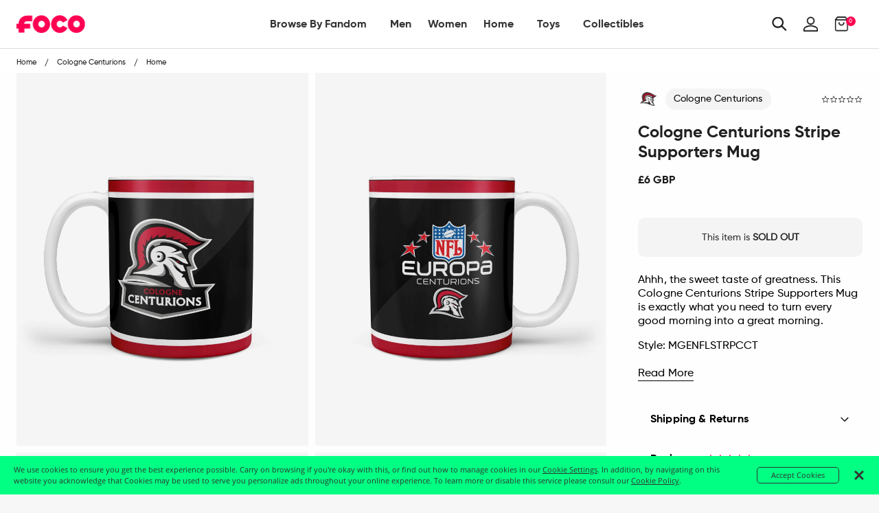

--- FILE ---
content_type: text/html; charset=utf-8
request_url: https://uk.foco.com/products/cologne-centurions-stripe-supporters-mug
body_size: 61744
content:
<!doctype html>
<!--[if IE 9]> <html class="ie9 no-js supports-no-cookies" lang="en"> <![endif]-->
<!--[if (gt IE 9)|!(IE)]><!--> <html class="no-js supports-no-cookies" lang="en"> <!--<![endif]-->
<head>
  <!-- Google Tag Manager -->
<script>
    (function(w,d,s,l,i){w[l]=w[l]||[];w[l].push({"gtm.start":
    new Date().getTime(),event:"gtm.js"});var f=d.getElementsByTagName(s)[0],
    j=d.createElement(s),dl=l!="dataLayer"?"&l="+l:"";j.async=true;j.src=
    "https://www.googletagmanager.com/gtm.js?id="+i+dl;f.parentNode.insertBefore(j,f);
    })(window,document,"script","dataLayer","GTM-PSC4V9H");
</script>
<!-- End Google Tag Manager -->
<script>
    window.dataLayer = window.dataLayer || [];
</script>


  <meta charset="utf-8">
<meta http-equiv="X-UA-Compatible" content="IE=edge">
<!-- Disables auto-zoom on input fields on mobile devices --> 
<meta name="viewport" content="width=device-width, initial-scale=1, maximum-scale=1,user-scalable=0"/>
<meta name="theme-color" content="#ff0051">
<link rel="canonical" href="https://uk.foco.com/products/cologne-centurions-stripe-supporters-mug"><link rel="shortcut icon" href="//uk.foco.com/cdn/shop/files/Favicon-FOCO-Pink_32x32.png?v=1738755365" type="image/png">
<title>Cologne Centurions Stripe Supporters Mug FOCO | UK</title>
  <meta name="description" content="Ahhh, the sweet taste of greatness. This Cologne Centurions Stripe Supporters Mug is exactly what you need to turn every good morning into a great morning. Features All-over club-coloured design Bold club crest and league logo display Details Volume: Approximately 11. fl. oz. Officially licensed Imported">



<meta property="og:site_name" content="FOCO | UK">
<meta property="og:url" content="https://uk.foco.com/products/cologne-centurions-stripe-supporters-mug">
<meta property="og:title" content="Cologne Centurions Stripe Supporters Mug">
<meta property="og:type" content="product">
<meta property="og:description" content="Ahhh, the sweet taste of greatness. This Cologne Centurions Stripe Supporters Mug is exactly what you need to turn every good morning into a great morning. Features All-over club-coloured design Bold club crest and league logo display Details Volume: Approximately 11. fl. oz. Officially licensed Imported"><meta property="og:price:amount" content="6.00">
  <meta property="og:price:currency" content="GBP"><meta property="og:image" content="http://uk.foco.com/cdn/shop/products/MGENFLSTRPCCT_p_1024x1024.jpg?v=1617806777"><meta property="og:image" content="http://uk.foco.com/cdn/shop/products/MGENFLSTRPCCT_s_1024x1024.jpg?v=1617806776"><meta property="og:image" content="http://uk.foco.com/cdn/shop/products/MGENFLSTRPCCT_g3_1024x1024.jpg?v=1617806775">
<meta property="og:image:secure_url" content="https://uk.foco.com/cdn/shop/products/MGENFLSTRPCCT_p_1024x1024.jpg?v=1617806777"><meta property="og:image:secure_url" content="https://uk.foco.com/cdn/shop/products/MGENFLSTRPCCT_s_1024x1024.jpg?v=1617806776"><meta property="og:image:secure_url" content="https://uk.foco.com/cdn/shop/products/MGENFLSTRPCCT_g3_1024x1024.jpg?v=1617806775">

<meta name="twitter:site" content="@focousa">
<meta name="twitter:card" content="summary_large_image">
<meta name="twitter:title" content="Cologne Centurions Stripe Supporters Mug">
<meta name="twitter:description" content="Ahhh, the sweet taste of greatness. This Cologne Centurions Stripe Supporters Mug is exactly what you need to turn every good morning into a great morning. Features All-over club-coloured design Bold club crest and league logo display Details Volume: Approximately 11. fl. oz. Officially licensed Imported">


<link href="//uk.foco.com/cdn/shop/t/36/assets/theme.scss.css?v=164084492786417744781645557511" rel="stylesheet" type="text/css" media="all" />

<script>
  document.documentElement.className = document.documentElement.className.replace('no-js', 'js');

  window.theme = {
    strings: {
      addToCart: "Add to Bag",
      soldOut: "Sold Out",
      unavailable: "Unavailable"
    },
    moneyFormat: "£{{amount}}",
    customer: {
      id: "",
      tags: [
        
      ]
    },
    shopSettings: {
      cart_ribbon_delay: 5000,
      cart_type: "page",
      mobile_width_max: 640,
      tablet_width_max: 1120,
      mobile_display: (window.innerWidth < 640),
      admin_bar: true
    }
  };
</script>



<!--[if (gt IE 9)|!(IE)]><!--><script src="//uk.foco.com/cdn/shop/t/36/assets/vendor.js?v=18391718376956103471645557404" defer="defer"></script><!--<![endif]-->
<!--[if lt IE 9]><script src="//uk.foco.com/cdn/shop/t/36/assets/vendor.js?v=18391718376956103471645557404"></script><![endif]-->

<!--[if (gt IE 9)|!(IE)]><!--><script src="//uk.foco.com/cdn/shop/t/36/assets/theme.min.js?v=180435256143197030471645557506" defer="defer"></script><!--<![endif]-->
<!--[if lt IE 9]><script src="//uk.foco.com/cdn/shop/t/36/assets/theme.min.js?v=180435256143197030471645557506"></script><![endif]-->


  <script type="text/javascript">(function e(){var e=document.createElement("script");e.type="text/javascript",e.async=true,e.src="//staticw2.yotpo.com/DqTm8mkbgVzGTXwPDhhzuaQmYD7xScVNRvKlJobZ/widget.js";var t=document.getElementsByTagName("script")[0];t.parentNode.insertBefore(e,t)})();</script>

  







<link href="//uk.foco.com/cdn/shop/t/36/assets/customer.scss.css?v=149435779002821387831699389431" rel="stylesheet" type="text/css" media="all" />
  
  
  
  <script type=application/ld+json>
{
    "@context": "http://schema.org",
    "@type":  "WebSite",
    "url": "https://uk.foco.com",
    "potentialAction": {
        "@type": "SearchAction",
        "target": "https://uk.foco.com/search?keyword={search_term_string}",
        "query-input": "required name=search_term_string"
    }
}
</script>
  
    <script type="application/ld+json">
  {
    "@context": "http://schema.org",
    "@type": "Organization",
    "name": "FOCO Inc.",
    "image": "https://cdn.shopify.com/s/files/1/2578/8918/files/foco-logo.svg",
    "url": "",
    "contactPoint" : [
    { "@type" : "ContactPoint",
      "telephone" : "+18482604260",
      "name" : "Customer Service",
      "email" : "CustomerCare@foco.com",
      "contactType" : "customer service",
      "contactOption" : "TollFree",
      "areaServed" : "Nationwide",
      "availableLanguage" : "English"
    } , {
      "@type" : "ContactPoint",
      "telephone" : "+18482604260",
      "email" : "Media@foco.com",
      "name" : "Press Inquiries",
      "contactType" : "customer service",
      "contactOption" : "TollFree",
      "areaServed" : "Nationwide",
      "availableLanguage" : "English"
    } , {
      "@type" : "ContactPoint",
      "telephone" : "+18482604260",
      "email": "Wholesale@foco.com",
      "name" : "Wholesale",
      "contactType" : "sales",
      "contactOption" : "TollFree",
      "areaServed" : "Nationwide",
      "availableLanguage" : "English"
    }
    ],
    "sameAs": [
      "https://twitter.com/focousa",
      "https://www.facebook.com/FOCOUSA",
      "https://www.instagram.com/focousa"
    ]
  }
</script>
  
  <!---JSON SCHEMA SiteNavigationElement--->
<script type="application/ld+json">
  {
  "@context": "http://schema.org",
  "@type": "SiteNavigationElement",
  "url": "https://uk.foco.com"
  }
</script>
  <!---JSON SCHEMA BreadcrumbList--->
<script type="application/ld+json">
{
    "@context":"http://schema.org",
    "@type":"BreadcrumbList",
    "@id":"https://uk.foco.com",
    "itemListElement":[
        {
            "@type":"ListItem",
            "position":1,
            "item":{
                "@id":"FOCO | UK",
                "url":"https://uk.foco.com",
                "name":"FOCO | UK"
            }
        }

        
        ,
        {
            "@type":"ListItem",
            "position":2,
            "item":{
                "@id":"Cologne Centurions Stripe Supporters Mug",
                    "url":"https://uk.foco.com//products/cologne-centurions-stripe-supporters-mug",
                    "name":"Cologne Centurions Stripe Supporters Mug"
            }
        }
        

        ]
    }
</script>

  <script src="https://smarteucookiebanner.upsell-apps.com/gdpr_adapter.js?shop=focoinc-uk.myshopify.com" type="application/javascript"></script>
  <script>window.performance && window.performance.mark && window.performance.mark('shopify.content_for_header.start');</script><meta name="facebook-domain-verification" content="3v8itkscum2y8dpq2f3bpz7nc77568">
<meta id="shopify-digital-wallet" name="shopify-digital-wallet" content="/26033932/digital_wallets/dialog">
<meta name="shopify-checkout-api-token" content="901a2477435fbfd69db409d90e34b673">
<meta id="in-context-paypal-metadata" data-shop-id="26033932" data-venmo-supported="false" data-environment="production" data-locale="en_US" data-paypal-v4="true" data-currency="GBP">
<link rel="alternate" type="application/json+oembed" href="https://uk.foco.com/products/cologne-centurions-stripe-supporters-mug.oembed">
<script async="async" src="/checkouts/internal/preloads.js?locale=en-GB"></script>
<link rel="preconnect" href="https://shop.app" crossorigin="anonymous">
<script async="async" src="https://shop.app/checkouts/internal/preloads.js?locale=en-GB&shop_id=26033932" crossorigin="anonymous"></script>
<script id="apple-pay-shop-capabilities" type="application/json">{"shopId":26033932,"countryCode":"GB","currencyCode":"GBP","merchantCapabilities":["supports3DS"],"merchantId":"gid:\/\/shopify\/Shop\/26033932","merchantName":"FOCO | UK","requiredBillingContactFields":["postalAddress","email","phone"],"requiredShippingContactFields":["postalAddress","email","phone"],"shippingType":"shipping","supportedNetworks":["visa","maestro","masterCard","amex","discover","elo"],"total":{"type":"pending","label":"FOCO | UK","amount":"1.00"},"shopifyPaymentsEnabled":true,"supportsSubscriptions":true}</script>
<script id="shopify-features" type="application/json">{"accessToken":"901a2477435fbfd69db409d90e34b673","betas":["rich-media-storefront-analytics"],"domain":"uk.foco.com","predictiveSearch":true,"shopId":26033932,"locale":"en"}</script>
<script>var Shopify = Shopify || {};
Shopify.shop = "focoinc-uk.myshopify.com";
Shopify.locale = "en";
Shopify.currency = {"active":"GBP","rate":"1.0"};
Shopify.country = "GB";
Shopify.theme = {"name":"RELEASE 2.0 HFC + PDP | 2022.02.22","id":120768888912,"schema_name":"GST","schema_version":"1.0.0","theme_store_id":796,"role":"main"};
Shopify.theme.handle = "null";
Shopify.theme.style = {"id":null,"handle":null};
Shopify.cdnHost = "uk.foco.com/cdn";
Shopify.routes = Shopify.routes || {};
Shopify.routes.root = "/";</script>
<script type="module">!function(o){(o.Shopify=o.Shopify||{}).modules=!0}(window);</script>
<script>!function(o){function n(){var o=[];function n(){o.push(Array.prototype.slice.apply(arguments))}return n.q=o,n}var t=o.Shopify=o.Shopify||{};t.loadFeatures=n(),t.autoloadFeatures=n()}(window);</script>
<script>
  window.ShopifyPay = window.ShopifyPay || {};
  window.ShopifyPay.apiHost = "shop.app\/pay";
  window.ShopifyPay.redirectState = null;
</script>
<script id="shop-js-analytics" type="application/json">{"pageType":"product"}</script>
<script defer="defer" async type="module" src="//uk.foco.com/cdn/shopifycloud/shop-js/modules/v2/client.init-shop-cart-sync_C5BV16lS.en.esm.js"></script>
<script defer="defer" async type="module" src="//uk.foco.com/cdn/shopifycloud/shop-js/modules/v2/chunk.common_CygWptCX.esm.js"></script>
<script type="module">
  await import("//uk.foco.com/cdn/shopifycloud/shop-js/modules/v2/client.init-shop-cart-sync_C5BV16lS.en.esm.js");
await import("//uk.foco.com/cdn/shopifycloud/shop-js/modules/v2/chunk.common_CygWptCX.esm.js");

  window.Shopify.SignInWithShop?.initShopCartSync?.({"fedCMEnabled":true,"windoidEnabled":true});

</script>
<script>
  window.Shopify = window.Shopify || {};
  if (!window.Shopify.featureAssets) window.Shopify.featureAssets = {};
  window.Shopify.featureAssets['shop-js'] = {"shop-cart-sync":["modules/v2/client.shop-cart-sync_ZFArdW7E.en.esm.js","modules/v2/chunk.common_CygWptCX.esm.js"],"init-fed-cm":["modules/v2/client.init-fed-cm_CmiC4vf6.en.esm.js","modules/v2/chunk.common_CygWptCX.esm.js"],"shop-button":["modules/v2/client.shop-button_tlx5R9nI.en.esm.js","modules/v2/chunk.common_CygWptCX.esm.js"],"shop-cash-offers":["modules/v2/client.shop-cash-offers_DOA2yAJr.en.esm.js","modules/v2/chunk.common_CygWptCX.esm.js","modules/v2/chunk.modal_D71HUcav.esm.js"],"init-windoid":["modules/v2/client.init-windoid_sURxWdc1.en.esm.js","modules/v2/chunk.common_CygWptCX.esm.js"],"shop-toast-manager":["modules/v2/client.shop-toast-manager_ClPi3nE9.en.esm.js","modules/v2/chunk.common_CygWptCX.esm.js"],"init-shop-email-lookup-coordinator":["modules/v2/client.init-shop-email-lookup-coordinator_B8hsDcYM.en.esm.js","modules/v2/chunk.common_CygWptCX.esm.js"],"init-shop-cart-sync":["modules/v2/client.init-shop-cart-sync_C5BV16lS.en.esm.js","modules/v2/chunk.common_CygWptCX.esm.js"],"avatar":["modules/v2/client.avatar_BTnouDA3.en.esm.js"],"pay-button":["modules/v2/client.pay-button_FdsNuTd3.en.esm.js","modules/v2/chunk.common_CygWptCX.esm.js"],"init-customer-accounts":["modules/v2/client.init-customer-accounts_DxDtT_ad.en.esm.js","modules/v2/client.shop-login-button_C5VAVYt1.en.esm.js","modules/v2/chunk.common_CygWptCX.esm.js","modules/v2/chunk.modal_D71HUcav.esm.js"],"init-shop-for-new-customer-accounts":["modules/v2/client.init-shop-for-new-customer-accounts_ChsxoAhi.en.esm.js","modules/v2/client.shop-login-button_C5VAVYt1.en.esm.js","modules/v2/chunk.common_CygWptCX.esm.js","modules/v2/chunk.modal_D71HUcav.esm.js"],"shop-login-button":["modules/v2/client.shop-login-button_C5VAVYt1.en.esm.js","modules/v2/chunk.common_CygWptCX.esm.js","modules/v2/chunk.modal_D71HUcav.esm.js"],"init-customer-accounts-sign-up":["modules/v2/client.init-customer-accounts-sign-up_CPSyQ0Tj.en.esm.js","modules/v2/client.shop-login-button_C5VAVYt1.en.esm.js","modules/v2/chunk.common_CygWptCX.esm.js","modules/v2/chunk.modal_D71HUcav.esm.js"],"shop-follow-button":["modules/v2/client.shop-follow-button_Cva4Ekp9.en.esm.js","modules/v2/chunk.common_CygWptCX.esm.js","modules/v2/chunk.modal_D71HUcav.esm.js"],"checkout-modal":["modules/v2/client.checkout-modal_BPM8l0SH.en.esm.js","modules/v2/chunk.common_CygWptCX.esm.js","modules/v2/chunk.modal_D71HUcav.esm.js"],"lead-capture":["modules/v2/client.lead-capture_Bi8yE_yS.en.esm.js","modules/v2/chunk.common_CygWptCX.esm.js","modules/v2/chunk.modal_D71HUcav.esm.js"],"shop-login":["modules/v2/client.shop-login_D6lNrXab.en.esm.js","modules/v2/chunk.common_CygWptCX.esm.js","modules/v2/chunk.modal_D71HUcav.esm.js"],"payment-terms":["modules/v2/client.payment-terms_CZxnsJam.en.esm.js","modules/v2/chunk.common_CygWptCX.esm.js","modules/v2/chunk.modal_D71HUcav.esm.js"]};
</script>
<script>(function() {
  var isLoaded = false;
  function asyncLoad() {
    if (isLoaded) return;
    isLoaded = true;
    var urls = ["https:\/\/smarteucookiebanner.upsell-apps.com\/script_tag.js?shop=focoinc-uk.myshopify.com"];
    for (var i = 0; i < urls.length; i++) {
      var s = document.createElement('script');
      s.type = 'text/javascript';
      s.async = true;
      s.src = urls[i];
      var x = document.getElementsByTagName('script')[0];
      x.parentNode.insertBefore(s, x);
    }
  };
  if(window.attachEvent) {
    window.attachEvent('onload', asyncLoad);
  } else {
    window.addEventListener('load', asyncLoad, false);
  }
})();</script>
<script id="__st">var __st={"a":26033932,"offset":-18000,"reqid":"5270fcea-9626-4e88-ada4-223dd1a89eab-1768829713","pageurl":"uk.foco.com\/products\/cologne-centurions-stripe-supporters-mug","u":"1b55e2139b9e","p":"product","rtyp":"product","rid":6554096173136};</script>
<script>window.ShopifyPaypalV4VisibilityTracking = true;</script>
<script id="captcha-bootstrap">!function(){'use strict';const t='contact',e='account',n='new_comment',o=[[t,t],['blogs',n],['comments',n],[t,'customer']],c=[[e,'customer_login'],[e,'guest_login'],[e,'recover_customer_password'],[e,'create_customer']],r=t=>t.map((([t,e])=>`form[action*='/${t}']:not([data-nocaptcha='true']) input[name='form_type'][value='${e}']`)).join(','),a=t=>()=>t?[...document.querySelectorAll(t)].map((t=>t.form)):[];function s(){const t=[...o],e=r(t);return a(e)}const i='password',u='form_key',d=['recaptcha-v3-token','g-recaptcha-response','h-captcha-response',i],f=()=>{try{return window.sessionStorage}catch{return}},m='__shopify_v',_=t=>t.elements[u];function p(t,e,n=!1){try{const o=window.sessionStorage,c=JSON.parse(o.getItem(e)),{data:r}=function(t){const{data:e,action:n}=t;return t[m]||n?{data:e,action:n}:{data:t,action:n}}(c);for(const[e,n]of Object.entries(r))t.elements[e]&&(t.elements[e].value=n);n&&o.removeItem(e)}catch(o){console.error('form repopulation failed',{error:o})}}const l='form_type',E='cptcha';function T(t){t.dataset[E]=!0}const w=window,h=w.document,L='Shopify',v='ce_forms',y='captcha';let A=!1;((t,e)=>{const n=(g='f06e6c50-85a8-45c8-87d0-21a2b65856fe',I='https://cdn.shopify.com/shopifycloud/storefront-forms-hcaptcha/ce_storefront_forms_captcha_hcaptcha.v1.5.2.iife.js',D={infoText:'Protected by hCaptcha',privacyText:'Privacy',termsText:'Terms'},(t,e,n)=>{const o=w[L][v],c=o.bindForm;if(c)return c(t,g,e,D).then(n);var r;o.q.push([[t,g,e,D],n]),r=I,A||(h.body.append(Object.assign(h.createElement('script'),{id:'captcha-provider',async:!0,src:r})),A=!0)});var g,I,D;w[L]=w[L]||{},w[L][v]=w[L][v]||{},w[L][v].q=[],w[L][y]=w[L][y]||{},w[L][y].protect=function(t,e){n(t,void 0,e),T(t)},Object.freeze(w[L][y]),function(t,e,n,w,h,L){const[v,y,A,g]=function(t,e,n){const i=e?o:[],u=t?c:[],d=[...i,...u],f=r(d),m=r(i),_=r(d.filter((([t,e])=>n.includes(e))));return[a(f),a(m),a(_),s()]}(w,h,L),I=t=>{const e=t.target;return e instanceof HTMLFormElement?e:e&&e.form},D=t=>v().includes(t);t.addEventListener('submit',(t=>{const e=I(t);if(!e)return;const n=D(e)&&!e.dataset.hcaptchaBound&&!e.dataset.recaptchaBound,o=_(e),c=g().includes(e)&&(!o||!o.value);(n||c)&&t.preventDefault(),c&&!n&&(function(t){try{if(!f())return;!function(t){const e=f();if(!e)return;const n=_(t);if(!n)return;const o=n.value;o&&e.removeItem(o)}(t);const e=Array.from(Array(32),(()=>Math.random().toString(36)[2])).join('');!function(t,e){_(t)||t.append(Object.assign(document.createElement('input'),{type:'hidden',name:u})),t.elements[u].value=e}(t,e),function(t,e){const n=f();if(!n)return;const o=[...t.querySelectorAll(`input[type='${i}']`)].map((({name:t})=>t)),c=[...d,...o],r={};for(const[a,s]of new FormData(t).entries())c.includes(a)||(r[a]=s);n.setItem(e,JSON.stringify({[m]:1,action:t.action,data:r}))}(t,e)}catch(e){console.error('failed to persist form',e)}}(e),e.submit())}));const S=(t,e)=>{t&&!t.dataset[E]&&(n(t,e.some((e=>e===t))),T(t))};for(const o of['focusin','change'])t.addEventListener(o,(t=>{const e=I(t);D(e)&&S(e,y())}));const B=e.get('form_key'),M=e.get(l),P=B&&M;t.addEventListener('DOMContentLoaded',(()=>{const t=y();if(P)for(const e of t)e.elements[l].value===M&&p(e,B);[...new Set([...A(),...v().filter((t=>'true'===t.dataset.shopifyCaptcha))])].forEach((e=>S(e,t)))}))}(h,new URLSearchParams(w.location.search),n,t,e,['guest_login'])})(!0,!0)}();</script>
<script integrity="sha256-4kQ18oKyAcykRKYeNunJcIwy7WH5gtpwJnB7kiuLZ1E=" data-source-attribution="shopify.loadfeatures" defer="defer" src="//uk.foco.com/cdn/shopifycloud/storefront/assets/storefront/load_feature-a0a9edcb.js" crossorigin="anonymous"></script>
<script crossorigin="anonymous" defer="defer" src="//uk.foco.com/cdn/shopifycloud/storefront/assets/shopify_pay/storefront-65b4c6d7.js?v=20250812"></script>
<script data-source-attribution="shopify.dynamic_checkout.dynamic.init">var Shopify=Shopify||{};Shopify.PaymentButton=Shopify.PaymentButton||{isStorefrontPortableWallets:!0,init:function(){window.Shopify.PaymentButton.init=function(){};var t=document.createElement("script");t.src="https://uk.foco.com/cdn/shopifycloud/portable-wallets/latest/portable-wallets.en.js",t.type="module",document.head.appendChild(t)}};
</script>
<script data-source-attribution="shopify.dynamic_checkout.buyer_consent">
  function portableWalletsHideBuyerConsent(e){var t=document.getElementById("shopify-buyer-consent"),n=document.getElementById("shopify-subscription-policy-button");t&&n&&(t.classList.add("hidden"),t.setAttribute("aria-hidden","true"),n.removeEventListener("click",e))}function portableWalletsShowBuyerConsent(e){var t=document.getElementById("shopify-buyer-consent"),n=document.getElementById("shopify-subscription-policy-button");t&&n&&(t.classList.remove("hidden"),t.removeAttribute("aria-hidden"),n.addEventListener("click",e))}window.Shopify?.PaymentButton&&(window.Shopify.PaymentButton.hideBuyerConsent=portableWalletsHideBuyerConsent,window.Shopify.PaymentButton.showBuyerConsent=portableWalletsShowBuyerConsent);
</script>
<script data-source-attribution="shopify.dynamic_checkout.cart.bootstrap">document.addEventListener("DOMContentLoaded",(function(){function t(){return document.querySelector("shopify-accelerated-checkout-cart, shopify-accelerated-checkout")}if(t())Shopify.PaymentButton.init();else{new MutationObserver((function(e,n){t()&&(Shopify.PaymentButton.init(),n.disconnect())})).observe(document.body,{childList:!0,subtree:!0})}}));
</script>
<link id="shopify-accelerated-checkout-styles" rel="stylesheet" media="screen" href="https://uk.foco.com/cdn/shopifycloud/portable-wallets/latest/accelerated-checkout-backwards-compat.css" crossorigin="anonymous">
<style id="shopify-accelerated-checkout-cart">
        #shopify-buyer-consent {
  margin-top: 1em;
  display: inline-block;
  width: 100%;
}

#shopify-buyer-consent.hidden {
  display: none;
}

#shopify-subscription-policy-button {
  background: none;
  border: none;
  padding: 0;
  text-decoration: underline;
  font-size: inherit;
  cursor: pointer;
}

#shopify-subscription-policy-button::before {
  box-shadow: none;
}

      </style>

<script>window.performance && window.performance.mark && window.performance.mark('shopify.content_for_header.end');</script>


  <!-- This is an extra jquery, but it's version 3.3.1, we load 2.2.3 in vendor, can I get rid of this Jon? -->
  <script src="//code.jquery.com/jquery-3.3.1.min.js"></script>
  
  <!-- Algolia head -->  
  <script type="text/template" id="template_algolia_money_format">£{{amount}}
</script>
  <script type="text/template" id="template_algolia_current_collection_id">{
    "currentCollectionID": 
}
</script>
  <script type="text/template" id="template_algolia_autocomplete"><div class="
  aa-columns-container

  [[# with.articles ]] aa-with-articles [[/ with.articles ]]
  [[^ with.articles ]] aa-without-articles [[/ with.articles ]]

  [[# with.collections ]] aa-with-collections [[/ with.collections ]]
  [[^ with.collections ]] aa-without-collections [[/ with.collections ]]

  [[# with.footer ]] aa-with-footer [[/ with.footer ]]
  [[^ with.footer ]] aa-without-footer [[/ with.footer ]]

  [[# with.poweredBy ]] aa-with-powered-by [[/ with.poweredBy ]]
  [[^ with.poweredBy ]] aa-without-powered-by [[/ with.poweredBy ]]

  [[# with.products ]] aa-with-products [[/ with.products ]]
  [[^ with.products ]] aa-without-products [[/ with.products ]]

  [[# with.pages ]] aa-with-pages [[/ with.pages ]]
  [[^ with.pages ]] aa-without-pages [[/ with.pages ]]
">
  <div class="aa-dataset-products aa-right-column"></div>

  <div class="aa-left-column">
    <div class="aa-collections">
      <div class="aa-collections-header">
        Collections
      </div>
      <div class="aa-dataset-collections"></div>
    </div>

    <div class="aa-articles">
      <div class="aa-articles-header">
        Blog posts
      </div>
      <div class="aa-dataset-articles"></div>
    </div>

    <div class="aa-pages">
      <div class="aa-pages-header">
        Pages
      </div>
      <div class="aa-dataset-pages"></div>
    </div>

    <div class="aa-powered-by">
      <a
        class="aa-powered-by-logo"
        href="https://www.algolia.com/?utm_source=shopify&utm_medium=link&utm_campaign=autocomplete-[[ storeName ]]"
      ></a>
    </div>
  </div>
</div>
</script>
  <script type="text/template" id="template_algolia_autocomplete.css">.algolia-autocomplete {
  box-sizing: border-box;

  background: white;
  border: 1px solid #CCC;
  border-top: 2px solid [[ colors.main ]];

  z-index: 10000 !important;

  color: black;

  text-align: left;
}

.aa-dropdown-menu .aa-highlight {
  color: black;
  font-weight: bold;
}

.aa-dropdown-menu .aa-cursor {
  cursor: pointer;
  background: #f8f8f8;
}

/* Resets */
.aa-dropdown-menu div,
.aa-dropdown-menu p,
.aa-dropdown-menu span,
.aa-dropdown-menu a {
  box-sizing: border-box;

  margin: 0;
  padding: 0;

  line-height: 1;
  font-size: initial;
}

/* Links */
.aa-dropdown-menu a,
.aa-dropdown-menu a:hover,
.aa-dropdown-menu a:focus,
.aa-dropdown-menu a:active {
  font-weight: initial;
  font-style: initial;
  text-decoration: initial;

  color: [[ colors.main ]];
}

.aa-dropdown-menu a:hover,
.aa-dropdown-menu a:focus,
.aa-dropdown-menu a:active {
  text-decoration: underline;
}

/* Column layout */
.aa-dropdown-menu .aa-left-column,
.aa-dropdown-menu .aa-right-column {
  position: relative;

  padding: 24px 24px 0 24px;
}

.aa-dropdown-menu-size-xs .aa-left-column,
.aa-dropdown-menu-size-xs .aa-right-column,
.aa-dropdown-menu-size-sm .aa-left-column,
.aa-dropdown-menu-size-sm .aa-right-column {
  padding: 24px 12px 0 12px;
}

.aa-dropdown-menu .aa-with-powered-by .aa-left-column {
  padding-bottom: 48px;
}

.aa-dropdown-menu-size-xs .aa-left-column,
.aa-dropdown-menu-size-sm .aa-left-column {
  padding-top: 0;
  padding-bottom: 32px;
}

.aa-dropdown-menu-size-xs .aa-without-powered-by .aa-left-column,
.aa-dropdown-menu-size-sm .aa-without-powered-by .aa-left-column {
  padding-bottom: 0;
}

.aa-dropdown-menu-size-lg .aa-columns-container {
  direction: rtl;

  width: 100%;

  display: table;
  table-layout: fixed;
}

.aa-dropdown-menu-size-lg .aa-left-column,
.aa-dropdown-menu-size-lg .aa-right-column {
  display: table-cell;
  direction: ltr;
  vertical-align: top;
}

.aa-dropdown-menu-size-lg .aa-left-column {
  width: 30%;
}

.aa-dropdown-menu-size-lg .aa-without-articles.aa-without-collections .aa-left-column {
  display: none;
}

.aa-dropdown-menu-size-lg .aa-without-products .aa-left-column {
  width: 100%;
}

.aa-dropdown-menu-size-lg .aa-right-column {
  width: 70%;
  border-left: 1px solid #ebebeb;

  padding-bottom: 64px;
}

.aa-dropdown-menu-size-lg .aa-without-footer .aa-right-column {
  padding-bottom: 0;
}

.aa-dropdown-menu-size-lg .aa-without-articles.aa-without-collections .aa-right-column {
  width: 100%;
  border-left: none;
}

.aa-dropdown-menu-size-lg .aa-without-products .aa-right-column {
  display: none;
}

/* Products group */
.aa-dropdown-menu .aa-dataset-products .aa-suggestions:after {
  content: '';
  display: block;
  clear: both;
}

.aa-dropdown-menu .aa-without-products .aa-dataset-products {
  display: none;
}

.aa-dropdown-menu .aa-products-empty {
  margin-bottom: 16px;
}

.aa-dropdown-menu .aa-products-empty .aa-no-result {
  color: [[ colors.secondary ]];
}

.aa-dropdown-menu .aa-products-empty .aa-see-all {
  margin-top: 8px;
}

/* Product */
.aa-dropdown-menu .aa-dataset-products .aa-suggestion {
  float: left;

  width: 50%;

  margin-bottom: 16px;
  margin-top: -4px; /* -$v_padding */
}

.aa-dropdown-menu-size-xs .aa-dataset-products .aa-suggestion,
.aa-dropdown-menu-size-sm .aa-dataset-products .aa-suggestion {
  width: 100%;
}

.aa-dropdown-menu .aa-product {
  position: relative;
  min-height: 56px; /* $img_size + 2 * $v_padding */

  padding: 4px 16px; /* $v_padding, $h_padding */
}

.aa-dropdown-menu .aa-product-picture {
  position: absolute;

  width: 48px; /* $img_size */
  height: 48px; /* $img_size */

  top: 4px; /* $v_padding */
  left: 16px; /* $h_padding */

  background-position: center center;
  background-size: contain;
  background-repeat: no-repeat;
}

.aa-dropdown-menu .aa-product-text {
  margin-left: 64px; /* $img_size + $h_padding */
}

.aa-dropdown-menu-size-xs .aa-product {
  padding: 4px;
}

.aa-dropdown-menu-size-xs .aa-product-picture {
  display: none;
}

.aa-dropdown-menu-size-xs .aa-product-text {
  margin: 0;
}

.aa-dropdown-menu .aa-product-info {
  font-size: 0.85em;
  color: [[ colors.secondary ]];
}

.aa-dropdown-menu .aa-product-info .aa-highlight {
  font-size: 1em;
}

.aa-dropdown-menu .aa-product-price {
  color: [[ colors.main ]];
}

.aa-dropdown-menu .aa-product-title,
.aa-dropdown-menu .aa-product-info {
  width: 100%;

  margin-top: -0.4em;

  white-space: nowrap;
  overflow: hidden;
  text-overflow: ellipsis;

  line-height: 1.5;
}

/* Collections, Articles & Pages */
.aa-dropdown-menu .aa-without-collections .aa-collections {
  display: none;
}

.aa-dropdown-menu .aa-without-articles .aa-articles {
  display: none;
}

.aa-dropdown-menu .aa-without-pages .aa-pages {
  display: none;
}

.aa-dropdown-menu .aa-collections,
.aa-dropdown-menu .aa-articles,
.aa-dropdown-menu .aa-pages {
  margin-bottom: 24px;
}

.aa-dropdown-menu .aa-collections-empty .aa-no-result,
.aa-dropdown-menu .aa-articles-empty .aa-no-result,
.aa-dropdown-menu .aa-pages-empty .aa-no-result {
  opacity: 0.7;
}

.aa-dropdown-menu .aa-collections-header,
.aa-dropdown-menu .aa-articles-header,
.aa-dropdown-menu .aa-pages-header {
  margin-bottom: 8px;

  text-transform: uppercase;
  font-weight: bold;
  font-size: 0.8em;

  color: [[ colors.secondary ]];
}

.aa-dropdown-menu .aa-collection,
.aa-dropdown-menu .aa-article,
.aa-dropdown-menu .aa-page {
  padding: 4px;
}

/* Footer */

.aa-dropdown-menu .aa-footer {
  display: block;

  width: 100%;

  position: absolute;
  left: 0;
  bottom: 0;

  padding: 16px 48px;

  background-color: #f8f8f8;
}

.aa-dropdown-menu-size-xs .aa-footer,
.aa-dropdown-menu-size-sm .aa-footer,
.aa-dropdown-menu-size-md .aa-footer {
  display: none;
}

/* Powered By */

.aa-dropdown-menu .aa-without-powered-by .aa-powered-by {
  display: none;
}

.aa-dropdown-menu .aa-powered-by {
  width: 100%;

  position: absolute;
  left: 0;
  bottom: 16px;

  text-align: center;
  font-size: 0.8em;
  color: [[ colors.secondary ]];
}

.aa-dropdown-menu .aa-powered-by-logo {
  display: inline-block;

  width: 142px;
  height: 24px;

  margin-bottom: -6px;

  background-position: center center;
  background-size: contain;
  background-repeat: no-repeat;
  background-image: url([data-uri]);
}
</script>
  <script type="text/template" id="template_algolia_autocomplete_pages_empty"><div class="aa-pages-empty">
  <div class="aa-no-result">
    [[ translations.noPageFound ]]
  </div>
</div>
</script>
  <script type="text/template" id="template_algolia_autocomplete_page"><div class="aa-page">
  <div class="aa-picture" style="background-image: url('[[# helpers.iconImage ]][[/ helpers.iconImage ]]')"></div>
  <div class="aa-text">
    <span class="aa-title">[[& _highlightResult.title.value ]]</span>
  </div>
</div>
</script>
  <script type="text/template" id="template_algolia_autocomplete_collection"><div class="aa-collection">
  <div class="aa-picture" style="background-image: url('[[# helpers.iconImage ]][[/ helpers.iconImage ]]')"></div>
  <div class="aa-text">
    <span class="aa-title">[[& _highlightResult.title.value ]]</span>
  </div>
</div>
</script>
  <script type="text/template" id="template_algolia_autocomplete_collections_empty"><div class="aa-collections-empty">
  <div class="aa-no-result">
    [[ translations.noCollectionFound ]]
  </div>
</div>
</script>
  <script type="text/template" id="template_algolia_autocomplete_article"><div class="aa-article">
  <div class="aa-text">
    <span class="aa-title">[[& _highlightResult.title.value ]]</span>
  </div>
</div>
</script>
  <script type="text/template" id="template_algolia_autocomplete_articles_empty"><div class="aa-articles-empty">
  <div class="aa-no-result">
    No article found
  </div>
</div>
</script>
  <script type="text/template" id="template_algolia_autocomplete_product"><div data-algolia-index="[[ _index ]]" data-algolia-position="[[ _position ]]" data-algolia-queryid="[[ queryID ]]" data-algolia-objectid="[[ objectID ]]" class="aa-product">
  <div class="aa-product-picture" style="background-image: url('[[# helpers.thumbImage ]][[/ helpers.thumbImage ]]')"></div>
  <div class="aa-product-text">
    <p class="aa-product-title">
      [[# helpers.fullHTMLTitle ]][[/ helpers.fullHTMLTitle ]]
    </p>
    <p class="aa-product-info">
      [[# product_type ]]
        [[& _highlightResult.product_type.value ]]
      [[/ product_type ]]
    </p>
    <p class="aa-product-price">
      [[# helpers.autocompletePrice ]][[/ helpers.autocompletePrice ]]
    </p>
  </div>
</div>
</script>
  <script type="text/template" id="template_algolia_autocomplete_products_empty"><div class="aa-products-empty">
  <p class="aa-no-result">
    [[# helpers.no_result_for ]] "[[ query ]]" [[/ helpers.no_result_for]]
  </p>

  <p class="aa-see-all">
    <a href="/search?q=">
      [[ translations.allProducts ]]
    </a>
  </p>
</div>
</script>
  <script type="text/template" id="template_algolia_autocomplete_footer"><div class="aa-footer">
  [[ translations.allProducts ]]
  <a class="aa-footer-link" href="/search?q=[[ query ]]">
    [[ translations.matching ]]
    <span class="aa-query">
      "[[ query ]]"
    </span>
  </a>
  (<span class="aa-nbhits">[[# helpers.formatNumber ]][[ nbHits ]][[/ helpers.formatNumber ]]</span>)
</div>
</script>
  <script type="text/template" id="template_algolia_instant_search"><div class="ais-page">
    <div class="collection-header-wrapper">
        <div class="collection-info-wrapper">
            <div class="collection-title">
                
            </div>
            <div class="ais-stats-container" id="ais-stats-container"></div>
        </div>
        <div class="ais-search-header">
            
            <div class="ais-facets-button" style="display:none">
              Show filters
            </div>
            <div class="filter-controler-container">
                <a href="#" title="Filter by">
                    <span>Filter</span>
                    <i>
                        <svg xmlns="http://www.w3.org/2000/svg" width="14.176" height="13.76" viewBox="0 0 14.176 13.76">
                            <g id="Group_33" data-name="Group 33" transform="translate(0 0)">
                                <g id="Group_30" data-name="Group 30" transform="translate(0 0)">
                                    <line id="Line_113" data-name="Line 113" x1="9.384" transform="translate(0 2.092)" fill="none" stroke="#000" stroke-miterlimit="10" stroke-width="1.5"/>
                                    <line id="Line_114" data-name="Line 114" x1="3.224" transform="translate(10.952 2.092)" fill="none" stroke="#000" stroke-miterlimit="10" stroke-width="1.5"/>
                                    <line id="Line_115" data-name="Line 115" y2="4.184" transform="translate(10.952)" fill="none" stroke="#000" stroke-miterlimit="10" stroke-width="1.5"/>
                                </g>
                                <g id="Group_31" data-name="Group 31" transform="translate(0 4.788)">
                                    <line id="Line_116" data-name="Line 116" x1="2.213" transform="translate(0 2.092)" fill="none" stroke="#000" stroke-miterlimit="10" stroke-width="1.5"/>
                                    <line id="Line_117" data-name="Line 117" x1="10.234" transform="translate(3.942 2.092)" fill="none" stroke="#000" stroke-miterlimit="10" stroke-width="1.5"/>
                                    <line id="Line_118" data-name="Line 118" y2="4.184" transform="translate(3.942)" fill="none" stroke="#000" stroke-miterlimit="10" stroke-width="1.5"/>
                                </g>
                                <g id="Group_32" data-name="Group 32" transform="translate(0 9.576)">
                                    <line id="Line_119" data-name="Line 119" x1="5.147" transform="translate(0 2.092)" fill="none" stroke="#000" stroke-miterlimit="10" stroke-width="1.5"/>
                                    <line id="Line_120" data-name="Line 120" x1="7.053" transform="translate(7.122 2.092)" fill="none" stroke="#000" stroke-miterlimit="10" stroke-width="1.5"/>
                                    <line id="Line_121" data-name="Line 121" y2="4.184" transform="translate(7.122 0)" fill="none" stroke="#000" stroke-miterlimit="10" stroke-width="1.5"/>
                                </g>
                            </g>
                        </svg>
                    </i>
                </a>
            </div>
            <div class="mobile-ais-stats-container"></div>
            <div class="ais-sort">
                <i class="mobile-sort-icon">
                    <svg xmlns="http://www.w3.org/2000/svg" width="15.999" height="13.174" viewBox="0 0 15.999 13.174">
                        <g id="Group_29" data-name="Group 29" transform="translate(0.53 0.235)">
                            <path id="Path_13" data-name="Path 13" d="M179.809,75.316l-3.344-3.344-3.5,3.5" transform="translate(-164.871 -71.146)" fill="#fff" stroke="#000" stroke-miterlimit="10" stroke-width="1.5"/>
                            <line id="Line_111" data-name="Line 111" y1="11.877" transform="translate(11.594 0.829)" fill="#fff" stroke="#000" stroke-miterlimit="10" stroke-width="1.5"/>
                            <path id="Path_14" data-name="Path 14" d="M146.261,50.014l3.344,3.344,3.5-3.5" transform="translate(-146.261 -41.478)" fill="#fff" stroke="#000" stroke-miterlimit="10" stroke-width="1.5"/>
                            <line id="Line_112" data-name="Line 112" y2="11.877" transform="translate(3.344 0)" fill="#fff" stroke="#000" stroke-miterlimit="10" stroke-width="1.5"/>
                        </g>
                    </svg>
                </i>
                <span>[[ translations.sortBy ]]</span>
                <i class="sort-icon">
                    <svg xmlns="http://www.w3.org/2000/svg" width="15.999" height="13.174" viewBox="0 0 15.999 13.174">
                        <g id="Group_29" data-name="Group 29" transform="translate(0.53 0.235)">
                            <path id="Path_13" data-name="Path 13" d="M179.809,75.316l-3.344-3.344-3.5,3.5" transform="translate(-164.871 -71.146)" fill="#fff" stroke="#000" stroke-miterlimit="10" stroke-width="1.5"/>
                            <line id="Line_111" data-name="Line 111" y1="11.877" transform="translate(11.594 0.829)" fill="#fff" stroke="#000" stroke-miterlimit="10" stroke-width="1.5"/>
                            <path id="Path_14" data-name="Path 14" d="M146.261,50.014l3.344,3.344,3.5-3.5" transform="translate(-146.261 -41.478)" fill="#fff" stroke="#000" stroke-miterlimit="10" stroke-width="1.5"/>
                            <line id="Line_112" data-name="Line 112" y2="11.877" transform="translate(3.344 0)" fill="#fff" stroke="#000" stroke-miterlimit="10" stroke-width="1.5"/>
                        </g>
                    </svg>
                </i>
                <span class="ais-sort-orders-container"></span>
            </div>
        </div>
    </div>
      <div class="ais-facets is_stuck">
          <div class="menu-wrapper">
            <div class="filters-title-wrapper">
                <h3>
                  Filters
                  <span class="close-filters">
                    <svg enable-background="new 0 0 100 100" id="Layer_1" version="1.1" viewBox="0 0 100 100" xml:space="preserve" xmlns="http://www.w3.org/2000/svg" xmlns:xlink="http://www.w3.org/1999/xlink"><polygon fill="#010101" points="77.6,21.1 49.6,49.2 21.5,21.1 19.6,23 47.6,51.1 19.6,79.2 21.5,81.1 49.6,53 77.6,81.1 79.6,79.2   51.5,51.1 79.6,23 "/></svg>
                  </span>
                </h3>
                <div class="mobile-line"></div>
            </div>
            <div class="ais-clear-refinements-container"></div>
            <div class="ais-current-refined-values-container"></div>
            <div id="hierarchical-categories"></div>
          [[# facets ]]
            <div class="ais-facet-[[ type ]] ais-facet-[[ escapedName ]]">
                  <div class="ais-range-slider--header ais-facet--header ais-header">
                    [[ title ]]
                    <div class="chevron"></div>
                  </div>
                  <div class="ais-facet-[[ escapedName ]]-container"></div>
            </div>
          [[/ facets ]]
          </div>
            <div class="actions-container" style="display: none">
                <button class="action-button button-clear" data-action="clear-filters">Clear</button>
                <button class="action-button button-apply" data-action="apply-filters">Apply</button>
            </div>
        </div>
      <div class="ais-block">
          <div class="ais-input">
            <div class="ais-input--label">
              [[ translations.search ]]
            </div>
            <div class="ais-search-box-container"></div>
            <div class="ais-input-button">
              <div class="ais-clear-input-icon"></div>
              <a title="Search by Algolia - Click to know more" href="https://www.algolia.com/?utm_source=shopify&utm_medium=link&utm_campaign=instantsearch-[[ storeName ]]">
                <div class="ais-algolia-icon"></div>
              </a>
            </div>
          </div>
	<div class="ais-search-header" style="margin: 0; padding: 0; display: none;">
      <div class="ais-stats-container"></div>
      <div class="ais-change-display" style="display: none;">
        <span class="ais-change-display-block ais-change-display-selected"><i class="fa fa-th-large"></i></span>
        <span class="ais-change-display-list"><i class="fa fa-th-list"></i></span>
      </div>
      
    </div>









          <div class="ais-hits-container ais-results-as-block"></div>
        </div>
      <div class="ais-pagination-container"></div>
</div>
</script>
  <script type="text/template" id="template_algolia_instant_search.css">.ais-page .aa-highlight {
  color: black;
  font-weight: bold;
}

/* Resets */
.ais-page div,
.ais-page p,
.ais-page span,
.ais-page a,
.ais-page ul,
.ais-page li,
.ais-page input {
  box-sizing: border-box;

  margin: 0;
  padding: 0;

  line-height: 1;
  font-size: initial;
}

.ais-page input {
  padding-left: 24px !important;
}

/* Links */
.ais-page .ais-link,
.ais-page a,
.ais-page a:hover,
.ais-page a:focus,
.ais-page a:active {
  font-weight: initial;
  font-style: initial;
  text-decoration: initial;

  color: [[ colors.main ]];

  cursor: pointer;
}

.ais-page a:hover,
.ais-page a:focus,
.ais-page a:active,
.ais-page .ais-link:hover {
  text-decoration: underline;
}

/* Columns */
.ais-page .ais-facets {
  width: 25%;
  float: left;
  padding-right: 8px;
}

.ais-page .ais-block {
  width: 75%;
  float: right;
  padding-left: 8px;
}

.ais-results-size-xs .ais-page .ais-facets,
.ais-results-size-xs .ais-page .ais-block,
.ais-results-size-sm .ais-page .ais-facets,
.ais-results-size-sm .ais-page .ais-block {
  width: 100%;
  padding-left: 0px;
}

.ais-page .ais-Pagination-list {
  clear: both;
}

/* Refine button */
.ais-page .ais-facets-button {
  display: none;

  margin: 16px 0;
  padding: 8px;

  border: 1px solid #e0e0e0;
  text-align: center;

  cursor: pointer;
}

.ais-results-size-xs .ais-page .ais-facets-button,
.ais-results-size-sm .ais-page .ais-facets-button {
  display: block;
}

.ais-results-size-xs .ais-page .ais-facets,
.ais-results-size-sm .ais-page .ais-facets {
  display: none;
}

.ais-results-size-xs .ais-page .ais-facets__shown,
.ais-results-size-sm .ais-page .ais-facets__shown {
  display: block;
}

.ais-facet-conjunctive {
    padding-bottom: 10px;
}

/* Facets */
.ais-page .ais-facet {
  color: #636363;
}

.ais-page .ais-facet a,
.ais-page .ais-facet a:hover,
.ais-page .ais-facet a:focus,
.ais-page .ais-facet a:active {
  color: #666;
}

.ais-page .ais-facet--header {
  padding: 6px 8px;
  padding-top: 16px !important;
  background: #f4f4f4;
  border-top: 1px solid #ddd;
  font-size: 0.95em;
  color: #757575;
  text-transform: uppercase;
}
.ais-page .ais-current-refined-values--header.ais-facet--header {
  padding-bottom: 6px !important;
  @media screen and (max-width: 1023px) {
    border-top: 0;
  }
}

@media screen and (max-width: 1023px) {
  .ais-page .ais-facet-conjunctive.ais-facet-product_type .ais-facet--header {
	border-top: 0;
  }
}

.ais-page .ais-facet--body {
  padding: 8px;
}

.ais-page .ais-facet--item {
  position: relative;
  width: 100%;
  padding: 6px 50px 6px 0;
  cursor: pointer;
}

.ais-page .ais-facet--label {
  display: inline-block;
  margin-top: -0.15em;
  margin-bottom: -0.15em;
  width: 100%;
  white-space: nowrap;
  overflow: hidden;
  text-overflow: ellipsis;

  cursor: pointer;

  line-height: 1.3;
}

.ais-page .ais-facet--count {
  [[#distinct]]
    display: none;
  [[/distinct]]

  position: absolute;

  top: 6px;
  right: 0px;

  color: [[ colors.secondary ]];
}

.ais-page .ais-RefinementList-item--selected label {
  font-weight: bold;
  color: #000;
}

.ais-page .ais-RefinementList-item--selected,
.ais-page .ais-facet--item:hover {
  margin-left: -8px;
  padding-left: 4px;
  padding-right: 42px;

  border-left: 4px solid [[ colors.main ]];
}

.ais-page .ais-RefinementList-item--selected .ais-facet--count,
.ais-page .ais-facet--item:hover .ais-facet--count {
  right: -8px;
}

.ais-page .ais-CurrentRefinements {
  position: relative;
}

.ais-page .ais-CurrentRefinements--header {
  padding-right: 72px;
}


.ais-page .ais-ClearRefinements-button {
  border: 0;
  background: 0;
  color: #666;
}

.ais-page .ais-ClearRefinements-button:hover {
  text-decoration: underline;
}

.ais-page .ais-CurrentRefinements-label {
  display: table;

  width: 100%;
  margin: 4px 0;

  border: 1px solid #e0e0e0;

  cursor: pointer;
}

.ais-page .ais-CurrentRefinements-label:before {
  content: '\2a2f';
  display: table-cell;
  vertical-align: middle;

  width: 0;
  padding: 1px 6px 7px 6px;

  background: #e0e0e0;
}

.ais-page .ais-CurrentRefinements-label div {
  display: inline;
}

.ais-page .ais-CurrentRefinements-label > div {
  display: table-cell;
  vertical-align: middle;

  margin-top: -0.15em;
  margin-bottom: -0.15em;
  padding: 4px 6px;

  background: #f4f4f4;

  width: 100%;
  max-width: 1px;

  white-space: nowrap;
  overflow: hidden;
  text-overflow: ellipsis;

  line-height: 1.3;
}

.ais-page .ais-CurrentRefinements-label:hover {
  text-decoration: none;
}

.ais-page .ais-CurrentRefinements-label:hover > div {
  text-decoration: line-through;
}

.ais-page .ais-CurrentRefinements-label {
  font-weight: bold;
}

.ais-RangeSlider .rheostat-tooltip {
  display: none;
  background: transparent;
  position: absolute;
  font-size: 0.8em;
  transform: translate(-50%, -100%);
  left: 50%;
  line-height: 1.5em;
  text-align: center;
}

.ais-page .ais-current-refined-values--link {
  display: table;
  width: 100%;
  margin: 4px 0;
  border: 1px solid #e0e0e0;
  cursor: pointer;
}

.ais-page .ais-current-refined-values--link:hover {
  text-decoration: none;
}

.ais-page .ais-current-refined-values--link:before {
  content: '\2a2f';
  display: table-cell;
  vertical-align: middle;
  width: 0;
  padding: 4px 6px;
  background: #e0e0e0;
}

.ais-page .ais-current-refined-values--link div {
  display: inline;
}

.ais-page .ais-current-refined-values--link > div {
  display: table-cell;
  vertical-align: middle;
  margin-top: -0.15em;
  margin-bottom: -0.15em;
  padding: 4px 6px;
  background: #f4f4f4;
  width: 100%;
  max-width: 1px;
  white-space: nowrap;
  overflow: hidden;
  text-overflow: ellipsis;
  line-height: 1.3;
}

.ais-page .ais-current-refined-values--link:hover > div {
  text-decoration: line-through;
}

.ais-page .ais-current-refined-values--label {
  font-weight: bold;
}

.ais-RangeSlider .rheostat-handle:hover .rheostat-tooltip {
  display: block;
}

.ais-RangeSlider .rheostat-handle {
  background: #fff;
  border-radius: 50%;
  cursor: grab;
  height: 20px;
  outline: none;
  transform: translate(-50%, calc(-50% + -3px));
  border: 1px solid #ccc;
  width: 20px;
  z-index: 1;
}

.ais-RangeSlider .rheostat-value {
  padding-top: 15px;
  font-size: 0.8em;
  transform: translateX(-50%);
  position: absolute;
}

.ais-RangeSlider .rheostat-horizontal {
  cursor: pointer;
  margin: 16px 16px 24px;
}

.ais-RangeSlider .rheostat-background {
  background-color: rgba(65, 66, 71, 0.08);
  border: 1px solid #ddd;
  height: 6px;
}

.ais-RangeSlider .rheostat-progress {
  background-color: [[ colors.main ]];
  cursor: pointer;
  height: 4px;
  top: 1px;
  position: absolute;
}

.ais-RangeSlider .rheostat-marker-horizontal {
  background: #ddd;
  width: 1px;
  height: 5px;
  pointer-events: none;
}

.ais-RangeSlider .rheostat-marker-large {
  background: #ddd;
  width: 2px;
  height: 12px;
}

/* Search box */

.ais-page .ais-input {
  display: table;
  width: 100%;

  border: 2px solid [[ colors.main ]];
}

.ais-page .ais-input--label {
  display: table-cell;
  vertical-align: middle;

  width: 0;

  padding: 8px;
  padding-right: 24px;

  white-space: nowrap;
  color: white;
  background: [[ colors.main ]];
}

.ais-results-size-xs .ais-page .ais-input--label {
  display: none;
}

.ais-page .ais-search-box-container {
  display: table-cell;
  width: 100%;
  vertical-align: middle;
}

.ais-page .ais-SearchBox-input {
  width: 100%;
  padding: 8px 16px 8px 4px;

  border: none;
}

.ais-page .ais-SearchBox-input::-ms-clear {
  display: none;
  width: 0;
  height: 0;
}

.ais-page .ais-SearchBox-input,
.ais-page .ais-SearchBox-input:focus {
  outline: 0;
  box-shadow: none;

  height: 32px;
  padding: 0 8px;
}

.ais-page .ais-input-button {
  display: table-cell;
  vertical-align: middle;

  width: 0;
  padding: 4px 8px;
}

.ais-page .ais-clear-input-icon,
.ais-page .ais-algolia-icon {
  background-size: contain;
  background-position: center center;
  background-repeat: no-repeat;

  cursor: pointer;
}

.ais-page .ais-clear-input-icon {
  display: none;

  width: 16px;
  height: 16px;

  background-image: url('[data-uri]');
}

.ais-page .ais-algolia-icon {
  width: 24px;
  height: 24px;

  background-image: url([data-uri]);
}

/* Search header */
.ais-page .ais-search-header {
  margin: 16px 0 8px 0;
  padding: 0.6em 0.9em 0.4em 0.9em;

  background: #f4f4f4;
  color: [[ colors.secondary ]];
}

.ais-page .ais-search-header:after {
  content: '';
  clear: both;
  display: block;
}

.ais-page .ais-search-header {
  font-size: 0.85em;
}

.ais-page .ais-search-header * {
  font-size: inherit;
  line-height: 1.6;
}

/* Stats */
.ais-page .ais-Stats {
  float: left;
}

.ais-page .ais-stats--nb-results {
  font-weight: bold;
}

.ais-results-size-xs .ais-page .ais-Stats {
  float: none;
}

/* Display mode */
.ais-page .ais-change-display {
  float: right;

  margin-left: 10px;

  cursor: pointer;
}

.ais-page .ais-change-display-block:hover,
.ais-page .ais-change-display-list:hover,
.ais-page .ais-change-display-selected {
  color: [[ colors.main ]];
}

/* Sort orders */
.ais-page .ais-sort {
  float: right;
}

.ais-results-size-xs .ais-page .ais-sort {
  float: none;
}

.ais-page .ais-SortBy {
  display: inline-block;
}

.ais-page .ais-SortBy-select {
  height: 1.6em;
  padding: 0px .4em;
  margin-top: -0.1em;
}

/* Hits */
.ais-page .ais-Hits:after {
  content: '';
  clear: both;
  display: block;
}

.ais-page .ais-hit-empty {
  margin-top: 60px;
  text-align: center;
}

.ais-page .ais-highlight {
  position: relative;
  z-index: 1;

  font-weight: bold;
}

.ais-page .ais-highlight:before {
  content: '';
  position: absolute;

  z-index: -1;

  width: 100%;
  height: 100%;

  background: [[ colors.main ]];
  opacity: 0.1;
}

.ais-page .ais-hit {
  position: relative;
  float: left;
  margin: 8px 0 16px 0;
  border: 1px solid #e0e0e0;
  cursor: pointer;
}

.ais-page .ais-hit:hover {
  border-color: [[ colors.main ]];
}

.ais-page .ais-hit--details > * {
  width: 100%;

  margin-top: -0.15em;
  margin-bottom: -0.15em;

  white-space: nowrap;
  overflow: hidden;
  text-overflow: ellipsis;

  line-height: 1.3;
}

.ais-page .ais-hit--title {
  color: [[ colors.main ]];
}

.ais-page .ais-hit--subtitle {
  font-size: 0.9em;
  color: [[ colors.secondary ]];
}

.ais-page .ais-hit--subtitle * {
  font-size: inherit;
}

.ais-page .ais-hit--price {
  color: [[ colors.main ]];
}

.ais-page .ais-hit--price-striked {
  color: #908E8F;
  text-decoration: line-through;
}

.ais-page .ais-hit--price-striked span {
  color: #908E8F;
}

.ais-page .ais-hit--price-discount {
  color: [[ colors.secondary ]];
}

.ais-page .ais-hit--cart-button {
  display: inline-block;

  width: auto;
  padding: 8px 16px;
  margin-top: 8px;

  color: [[ colors.secondary ]];
  background: #e0e0e0;

  font-size: 0.9em;
  text-transform: uppercase;
}

.ais-page .ais-hit--cart-button:not(.ais-hit--cart-button__disabled):hover {
  background-color: [[ colors.main ]];
  color: white;
  text-decoration: none;
}

.ais-page .ais-hit--cart-button__disabled {
  background: #ccc;
}

.ais-page .ais-results-as-list .ais-hit {
  padding: 30px 25px; /* $v_padding $h_padding */
  width: 100%;
  min-height: 170px; /* $img_size + 2 * $v_padding */
}

.ais-page .ais-results-as-list .ais-hit--picture {
  position: absolute;
  top: 30px; /* $v_padding */
  left: 25px; /* $h_padding */
  width: 250px; /* $img_size */
  height: 250px; /* $img_size */
  background-position: center center;
  background-size: contain;
  background-repeat: no-repeat;
}

.ais-page .ais-results-as-list .ais-hit--details {
  margin-left: 160px; /* $img_size + 2 * $h_padding */
}

.ais-page .ais-results-as-block .ais-hit {
  padding: 30px 25px; /* $v_padding $h_padding */

  text-align: center;
}

.ais-results-size-xs .ais-page .ais-results-as-block .ais-hit {
  width: 98%;
  margin-left: 2%;
}

.ais-results-size-sm .ais-page .ais-results-as-block .ais-hit,
.ais-results-size-md .ais-page .ais-results-as-block .ais-hit {
  width: 49% !important;
  margin-left: 0%;
}

.ais-results-size-sm
  .ais-page
  .ais-results-as-block
  .ais-InfiniteHits-item:nth-of-type(2n + 1)
  .ais-hit,
.ais-results-size-md
  .ais-page
  .ais-results-as-block
  .ais-InfiniteHits-item:nth-of-type(2n + 1)
  .ais-hit {
  margin-left: 0;
}

.ais-results-size-lg .ais-page .ais-results-as-block .ais-hit {
  width: 30%;
  margin-left: 5%;
  min-height: 385px;
}

@media screen and (min-width: 1600px) {
  .ais-results-size-lg .ais-page .ais-results-as-block .ais-hit {
    min-height: 475px;
  }
}

@media screen and (min-width: 2000px) {
  .ais-results-size-lg .ais-page .ais-results-as-block .ais-hit {
    min-height: 550px;
  }
}

.ais-results-size-lg
  .ais-page
  .ais-results-as-block
  .ais-Hits-item:nth-of-type(3n + 1)
  .ais-hit {
  margin-left: 0;
}

.ais-page .ais-results-as-block .ais-hit--picture {
  position: absolute;
  top: 30px; /* $v_padding */
  left: 50%;
  margin-left: -20px; /* -$img_size / 2 */

  width: 260px; /* $img_size */
  height: 260px; /* $img_size */

  background-position: center center;
  background-size: contain;
  background-repeat: no-repeat;
  border: 10px solid #f4f4f4;
}

.ais-page .ais-results-as-block .ais-hit--details {
  margin-top: 20px; /* $img_size + $v_padding */
}

/* Pagination */
.ais-page .ais-Pagination-list {
  text-align: center;
}

.ais-page .ais-Pagination-item {
  display: inline-block;

  width: 32px;
  height: 32px;

  margin: 0px 5px;

  border: 1px solid #e0e0e0;
  border-radius: 2px;

  text-align: center;
}

.ais-page .ais-Pagination--active {
  border-color: [[ colors.main ]];
}

.ais-page .ais-Pagination-item--disabled {
  visibility: hidden;
}

.ais-page .ais-Pagination-link {
  display: inline-block;

  width: 100%;
  height: 100%;

  padding: 5px 0;

  font-size: 0.9em;
  color: [[ colors.main ]];
}
</script>
  <script type="text/template" id="template_algolia_instant_search_stats">[[# hasNoResults ]]
    [[# helpers.translation ]]noResultFound[[/ helpers.translation ]]
[[/ hasNoResults ]]

[[# hasOneResult ]]
  <span class="ais-stats--nb-results">
    [[# helpers.translation ]]oneResultFound[[/ helpers.translation ]]
  </span>
[[/ hasOneResult ]]

[[# hasManyResults ]]
  <span class="ais-stats--nb-results">
    [[# helpers.formatNumber ]][[ nbHits ]][[/ helpers.formatNumber ]]
    [[# helpers.translation ]]resultsFound[[/ helpers.translation ]]
  </span>
[[/ hasManyResults ]]

</script>
  <script type="text/template" id="template_algolia_instant_search_facet_item"><label class="[[ cssClasses.label ]]">
  [[# type.disjunctive ]]
    <input type="checkbox" class="[[ cssClasses.checkbox ]]" [[# isRefined ]]checked[[/ isRefined ]]/>
  [[/ type.disjunctive ]]
  [[& label ]]
  <span class="[[ cssClasses.count ]]">
    [[# helpers.formatNumber ]]
      [[ count ]]
    [[/ helpers.formatNumber ]]
  </span>
</label>
</script>
  <script type="text/template" id="template_algolia_instant_search_current_refined_values_item">[[# label ]]
  <div class="ais-current-refined-values--label">[[ label ]]</div>[[^ operator ]]:[[/ operator]]
[[/ label ]]

[[# operator ]]
  [[& displayOperator ]]
  [[# helpers.formatNumber ]][[ name ]][[/ helpers.formatNumber ]]
[[/ operator ]]
[[^ operator ]]
  [[# exclude ]]-[[/ exclude ]][[ name ]]
[[/ operator ]]
</script>
  <script type="text/template" id="template_algolia_instant_search_product"><div data-algolia-index="[[ index ]]" data-algolia-position="[[ productPosition ]]" data-algolia-queryid="[[ queryID ]]" data-algolia-objectid="[[ objectID ]]" class="ais-hit ais-product" data-handle="[[ handle ]]" data-variant-id="[[ objectID ]]" data-distinct="[[ _distinct ]]">
  <div class="prod-img-pad">
    <a data-algolia-index="[[ index ]]" data-algolia-position="[[ productPosition ]]" data-algolia-queryid="[[ queryID ]]" data-algolia-objectid="[[ objectID ]]" href="[[# helpers.instantsearchLink ]][[/ helpers.instantsearchLink ]]" onclick="void(0)" title="[[# helpers.fullTitle ]][[/ helpers.fullTitle ]]">
      <img src="[[# helpers.largeImage ]][[/ helpers.largeImage ]]">
    </a>
  </div>
 
  <div class="ais-hit--details">
    <p class="ais-hit--title">
      <a data-algolia-index="[[ index ]]" data-algolia-position="[[ productPosition ]]" data-algolia-queryid="[[ queryID ]]" data-algolia-objectid="[[ objectID ]]" href="[[# helpers.instantsearchLink ]][[/ helpers.instantsearchLink ]]" onclick="void(0)" title="[[# helpers.fullTitle ]][[/ helpers.fullTitle ]]">
        [[# helpers.fullEscapedHTMLTitle ]][[/ helpers.fullEscapedHTMLTitle ]]
      </a>
    </p>
    <p class="ais-hit--subtitle" title="[[ product_type ]][[# vendor ]] by [[ vendor ]][[/ vendor ]]">
      [[& _highlightResult.product_type.value ]]
      [[# vendor ]] by [[& _highlightResult.vendor.value ]][[/ vendor ]]
    </p>
    <p class="ais-hit--price">[[# helpers.instantsearchPrice ]][[/ helpers.instantsearchPrice ]] 
      [[^ can_order ]]
      [[# sold_out ]]
        <span class="ais-hit--out-of-stock">
              Sold Out
        </span>
      [[/ sold_out ]]
      [[/ can_order ]]
      [[# can_order ]]
      [[# badge ]]
        <span class="ais-hit--badge [[ badge ]] product-badge">[[ badgeText ]]</span>
      [[/ badge ]]
      [[/ can_order ]]
    </p>
    <!-- Extra info examples - Remove the display: none to show them -->
    <p class="ais-hit--info" style="display: none">
      [[# sku ]]
        <span class="algolia-sku">[[& _highlightResult.sku.value ]]</span>
      [[/ sku ]]
      [[# barcode ]]
        <span class="algolia-barcode">[[& _highlightResult.barcode.value ]]</span>
      [[/ barcode ]]
      [[# weight ]]
        <span class="algolia-weight">[[ weight ]]</span>
      [[/ weight ]]
      [[^ taxable ]]
        <span class="algolia-taxable">Tax free</span>
      [[/ taxable ]]
    </p>
    <!-- Tags example - Remove the display: none to show them -->
    <p class="ais-hit--tags" style="display: none">
      [[# _highlightResult.tags ]]
        <span class="ais-hit--tag">[[& value ]]</span>
      [[/ _highlightResult.tags ]]
    </p>
    [[^ _distinct ]]
      <form id="algolia-add-to-cart-[[ objectID ]]" style="display: none;" action="/cart/add" method="post" enctype="multipart/form-data">
        <input type="hidden" name="id" value="[[ objectID ]]" />
      </form>
      <p class="ais-hit--cart">
        [[# can_order ]]
          <span class="ais-hit--cart-button" data-form-id="algolia-add-to-cart-[[ objectID ]]">
            [[ translations.addToCart ]]
          </span>
        [[/ can_order ]]
        [[^ can_order ]]
          <span class="ais-hit--cart-button ais-hit--cart-button__disabled">
            [[ translations.outOfStock ]]
          </span>
        [[/ can_order ]]
      </p>
    [[/ _distinct ]]
  </div>
</div>
</script>
  <script type="text/template" id="template_algolia_instant_search_no_result"><div class="ais-hit-empty">
  <div class="ais-hit-empty--title">[[ translations.noResultFound ]]</div>
  <div class="ais-hit-empty--clears">
    [[# helpers.try_clear_or_change_input ]]
      <a class="ais-hit-empty--clear-filters ais-link"> </a>
      <a class="ais-hit-empty--clear-input ais-link"> </a>
    [[/ helpers.try_clear_or_change_input ]]
  </div>
</div>
</script>
  <link href="//uk.foco.com/cdn/shop/t/36/assets/algolia_dependency_font-awesome-4-4-0.min.css?v=36583777724753847531645557462" rel="stylesheet" type="text/css" media="all" />
  <script src="//uk.foco.com/cdn/shop/t/36/assets/algolia_externals.js?v=137318963518432372341645557023" defer></script>
  <script src="//uk.foco.com/cdn/shop/t/36/assets/algolia_config.js?v=110102143313184195281699589565" type="text/javascript"></script>
  <script src="//uk.foco.com/cdn/shop/t/36/assets/algolia_init.js?v=27179212436128572181645557464" type="text/javascript"></script>
  <script src="//uk.foco.com/cdn/shop/t/36/assets/algolia_analytics.js?v=24221747322820921351645557462" defer></script>
  <script src="//uk.foco.com/cdn/shop/t/36/assets/algolia_translations.js?v=16287055998935464471645557462" defer></script>
  <script src="//uk.foco.com/cdn/shop/t/36/assets/algolia_helpers.js?v=49355044663827730011645557462" defer></script>
  <script src="//uk.foco.com/cdn/shop/t/36/assets/algolia_autocomplete.js?v=174351103801109109181645557462" defer></script>
  <script src="//uk.foco.com/cdn/shop/t/36/assets/algolia_facets.js?v=64924523698582763271645557462" defer></script>
  <script src="//uk.foco.com/cdn/shop/t/36/assets/algolia_sort_orders.js?v=66237125660405380101645557462" defer></script>
  <script src="//uk.foco.com/cdn/shop/t/36/assets/algolia_instant_search.js?v=89859799354716377991649336828" defer></script>
  <!-- /Algolia head -->

  <!-- SEO Meta Manager -->
  <title>
    Cologne Centurions Stripe Supporters Mug
</title>


    <meta name="description" content="Ahhh, the sweet taste of greatness. This Cologne Centurions Stripe Supporters Mug is exactly what you need to turn every good morning into a great morning. Features All-over club-coloured design Bold club crest and league logo display Details Volume: Approximately 11. fl. oz. Officially licensed Imported">


  <!-- Geolocation Redirects -->
  <meta class='geo-ip' content='[base64]'><script async src='//uk.foco.com/apps/easylocation/easylocation-1.0.2.min.js'></script>

  <!---JSON SCHEMA MARKUP--->
        <script type="application/ld+json">
  {
    "@context": "http://schema.org",
    "@type": "Organization",
    "name": "FOCO.com",
    "image": "https://cdn.shopify.com/s/files/1/2578/8918/files/logo_2048x_crop_center.png",
    "logo": "https://cdn.shopify.com/s/files/1/2578/8918/files/logo_2048x_crop_center.png",
    "description": "FOCO. Fans Only.",
    "url": "https://uk.foco.com",
    "contactPoint": [{
      "@type": "ContactPoint",
      "telephone": "8482604260",
      "contactType": "customer service",
      "areaServed": [
        "UK"
      ],
      "contactOption": [
        "TollFree"
      ],
      "availableLanguage": [
        "English"
      ]
    }],
    "sameAs": [
      "https://www.facebook.com/foco_uk",
      "https://www.instagram.com/foco_uk",
      "https://twitter.com/foco_uk"
    ]
  }
</script>
        <!---FOCO SCHEMA  Website--->
<script type="application/ld+json">
{ 
"@context": "http://schema.org", 
    "@type": "WebSite",
    "name": "FOCO.com",
    "headline": "FOCO. Fans Only.",
    "description": "",
    "url": "https://uk.foco.com",
    "image": "https://cdn.shopify.com/s/files/1/2578/8918/files/logo_2048x_crop_center.png",
    "sameAs": [
      "https://www.facebook.com/foco_uk",
      "https://www.instagram.com/foco_uk",
      "https://twitter.com/foco_uk"
    ],
    "potentialAction": {
    "@type": "SearchAction",
    "target": "https://uk.foco.com/search?q={search_term_string}",
    "query-input": "required name=search_term_string"
  }
}
</script>
        <!---JSON SCHEMA ProfessionalService--->
<script type="application/ld+json">
  {
    "@context": "http://schema.org",
    "@type": "ProfessionalService",
    "name": "FOCO.com",
    "image": "https://cdn.shopify.com/s/files/1/2578/8918/files/logo_2048x_crop_center.png",
    "url": "https://uk.foco.com",
    "description": "FOCO. Fans Only.",
    "telephone": "8482604260",
    "priceRange": "£",
    "hasMap": "https://www.google.com/maps/place/Maurice+Phillips+Group+Plc,+1+Old+Parkbury+Ln,+Colney+Street,+St+Albans+AL2+2EB,+UK/data=!4m2!3m1!1s0x48763e4bae54ec41:0xe4218970efb589ab?sa=X&ved=2ahUKEwitwOKouJ7kAhUE0KwKHVXSBH4Q8gEwAHoECAoQAQ",
    "sameAs": [
      "https://www.facebook.com/foco_uk/",
      "https://www.instagram.com/foco_uk",
      "https://twitter.com/foco_uk"
    ],
    "openingHours": [
      "M-F 8:00am - 5:00pm EST"
    ],
    "address": {
      "@type": "PostalAddress",
      "streetAddress": "1 Old Parkbury Lane",
      "addressLocality": "St. Albans",
      "postalCode": "AL22EB",
      "addressCountry": "UK"
    },
    "location": {
      "@type": "Place",
      "geo": {
        "@type": "GeoCircle",
        "geoRadius": "50",
        "geoMidpoint": {
          "@type": "GeoCoordinates",
          "latitude": "51.7071757",
          "longitude": "-0.3304865"
        }
      }
    }
  }
</script>

<!---JSON SCHEMA LocalBusiness--->
<script type="application/ld+json">
  {
    "@context": "http://schema.org",
    "@type": "LocalBusiness",
    "name": "FOCO.com",
    "image": "https://cdn.shopify.com/s/files/1/2578/8918/files/logo_2048x_crop_center.png",
    "url": "https://uk.foco.com",
    "description": "FOCO. Fans Only.",
    "telephone": "8482604260",
    "priceRange": "£",
    "hasMap": "https://www.google.com/maps/place/Maurice+Phillips+Group+Plc,+1+Old+Parkbury+Ln,+Colney+Street,+St+Albans+AL2+2EB,+UK/data=!4m2!3m1!1s0x48763e4bae54ec41:0xe4218970efb589ab?sa=X&ved=2ahUKEwitwOKouJ7kAhUE0KwKHVXSBH4Q8gEwAHoECAoQAQ",
    "sameAs": [
      "https://www.facebook.com/foco_uk/",
      "https://www.instagram.com/foco_uk",
      "https://twitter.com/foco_uk"
    ],
    "openingHours": [
      "M-F 8:00am - 5:00pm EST"
    ],
    "address": {
      "@type": "PostalAddress",
      "streetAddress": "1 Old Parkbury Lane",
      "addressLocality": "St. Albans",
      "postalCode": "AL22EB",
      "addressCountry": "UK"
    },
    "location": {
      "@type": "Place",
      "geo": {
        "@type": "GeoCircle",
        "geoRadius": "50",
        "geoMidpoint": {
          "@type": "GeoCoordinates",
          "latitude": "51.7071757",
          "longitude": "-0.3304865"
        }
      }
    }
  }
</script>
    <!--END MARKUP-->




<meta class='geo-ip' content='[base64]'><script async src='//uk.foco.com/apps/easylocation/easylocation-1.0.2.min.js'></script>

<!-- BEGIN app block: shopify://apps/geo-pro-geolocation/blocks/geopro/16fc5313-7aee-4e90-ac95-f50fc7c8b657 --><!-- This snippet is used to load Geo:Pro data on the storefront -->

<!-- This snippet initializes the plugin -->
<script async>
  try {
    const loadGeoPro=()=>{let e=e=>{if(!e||e.isCrawler||"success"!==e.message){window.geopro_cancel="1";return}let o=e.isAdmin?"el-geoip-location-admin":"el-geoip-location",s=Date.now()+864e5;localStorage.setItem(o,JSON.stringify({value:e.data,expires:s})),e.isAdmin&&localStorage.setItem("el-geoip-admin",JSON.stringify({value:"1",expires:s}))},o=new XMLHttpRequest;o.open("GET","https://geo.geoproapp.com?x-api-key=91e359ab7-2b63-539e-1de2-c4bf731367a7",!0),o.responseType="json",o.onload=()=>e(200===o.status?o.response:null),o.send()},load=!["el-geoip-location-admin","el-geoip-location"].some(e=>{try{let o=JSON.parse(localStorage.getItem(e));return o&&o.expires>Date.now()}catch(s){return!1}});load&&loadGeoPro();
  } catch(e) {
    console.warn('Geo:Pro error', e);
    window.geopro_cancel = '1';
  }
</script>
<script src="https://cdn.shopify.com/extensions/019b746b-26da-7a64-a671-397924f34f11/easylocation-195/assets/easylocation-storefront.min.js" type="text/javascript" async></script>


<!-- END app block --><!-- BEGIN app block: shopify://apps/adroll-advertising-marketing/blocks/adroll-pixel/c60853ed-1adb-4359-83ae-4ed43ed0b559 -->
  <!-- AdRoll Customer: not found -->



  
  
  <!-- AdRoll Advertisable: 5HGBGEVMSFB2LB74X7RCRM -->
  <!-- AdRoll Pixel: ETHYOL5AFZE4JM5RBOFOYP -->
  <script async src="https://assets1.adroll.com/shopify/latest/j/shopify_rolling_bootstrap_v2.js?adroll_adv_id=5HGBGEVMSFB2LB74X7RCRM&adroll_pix_id=ETHYOL5AFZE4JM5RBOFOYP"></script>



<!-- END app block --><!-- BEGIN app block: shopify://apps/klaviyo-email-marketing-sms/blocks/klaviyo-onsite-embed/2632fe16-c075-4321-a88b-50b567f42507 -->












  <script async src="https://static.klaviyo.com/onsite/js/MaUa4A/klaviyo.js?company_id=MaUa4A"></script>
  <script>!function(){if(!window.klaviyo){window._klOnsite=window._klOnsite||[];try{window.klaviyo=new Proxy({},{get:function(n,i){return"push"===i?function(){var n;(n=window._klOnsite).push.apply(n,arguments)}:function(){for(var n=arguments.length,o=new Array(n),w=0;w<n;w++)o[w]=arguments[w];var t="function"==typeof o[o.length-1]?o.pop():void 0,e=new Promise((function(n){window._klOnsite.push([i].concat(o,[function(i){t&&t(i),n(i)}]))}));return e}}})}catch(n){window.klaviyo=window.klaviyo||[],window.klaviyo.push=function(){var n;(n=window._klOnsite).push.apply(n,arguments)}}}}();</script>

  
    <script id="viewed_product">
      if (item == null) {
        var _learnq = _learnq || [];

        var MetafieldReviews = null
        var MetafieldYotpoRating = null
        var MetafieldYotpoCount = null
        var MetafieldLooxRating = null
        var MetafieldLooxCount = null
        var okendoProduct = null
        var okendoProductReviewCount = null
        var okendoProductReviewAverageValue = null
        try {
          // The following fields are used for Customer Hub recently viewed in order to add reviews.
          // This information is not part of __kla_viewed. Instead, it is part of __kla_viewed_reviewed_items
          MetafieldReviews = {};
          MetafieldYotpoRating = null
          MetafieldYotpoCount = null
          MetafieldLooxRating = null
          MetafieldLooxCount = null

          okendoProduct = null
          // If the okendo metafield is not legacy, it will error, which then requires the new json formatted data
          if (okendoProduct && 'error' in okendoProduct) {
            okendoProduct = null
          }
          okendoProductReviewCount = okendoProduct ? okendoProduct.reviewCount : null
          okendoProductReviewAverageValue = okendoProduct ? okendoProduct.reviewAverageValue : null
        } catch (error) {
          console.error('Error in Klaviyo onsite reviews tracking:', error);
        }

        var item = {
          Name: "Cologne Centurions Stripe Supporters Mug",
          ProductID: 6554096173136,
          Categories: ["All"],
          ImageURL: "https://uk.foco.com/cdn/shop/products/MGENFLSTRPCCT_p_grande.jpg?v=1617806777",
          URL: "https://uk.foco.com/products/cologne-centurions-stripe-supporters-mug",
          Brand: "FOCO",
          Price: "£6.00",
          Value: "6.00",
          CompareAtPrice: "£0.00"
        };
        _learnq.push(['track', 'Viewed Product', item]);
        _learnq.push(['trackViewedItem', {
          Title: item.Name,
          ItemId: item.ProductID,
          Categories: item.Categories,
          ImageUrl: item.ImageURL,
          Url: item.URL,
          Metadata: {
            Brand: item.Brand,
            Price: item.Price,
            Value: item.Value,
            CompareAtPrice: item.CompareAtPrice
          },
          metafields:{
            reviews: MetafieldReviews,
            yotpo:{
              rating: MetafieldYotpoRating,
              count: MetafieldYotpoCount,
            },
            loox:{
              rating: MetafieldLooxRating,
              count: MetafieldLooxCount,
            },
            okendo: {
              rating: okendoProductReviewAverageValue,
              count: okendoProductReviewCount,
            }
          }
        }]);
      }
    </script>
  




  <script>
    window.klaviyoReviewsProductDesignMode = false
  </script>







<!-- END app block --><!-- BEGIN app block: shopify://apps/attentive/blocks/attn-tag/8df62c72-8fe4-407e-a5b3-72132be30a0d --><script type="text/javascript" src="https://cdn.attn.tv/focogb/dtag.js?source=app-embed" defer="defer"></script>


<!-- END app block --><!-- BEGIN app block: shopify://apps/impact-com/blocks/utt/adac1a7f-d17f-4936-8a12-45628cdd8add -->

<script id="advocate_jwt_script" defer>
  (function() {
    if (window.advocateScriptInitialized) {
      console.log("Advocate script already loaded, skipping...");
      return;
    }

    window.advocateScriptInitialized = true;

    async function fetchJWT(shopUrl, customerId) {
      try {
        const response = await fetch(`https://saasler-impact.herokuapp.com/api/v1/advocate_widget_jwt?customer_id=${customerId}&shop_url=${shopUrl}`);

        const data = await response.json();

        window.impactToken = data.jwt;
      } catch (error) {
        console.error("Error fetching data: ", error);
      }
    }

    const shopUrl = Shopify.shop;
    const customerId = __st.cid;

    fetchJWT(shopUrl, customerId).then(() => {
      const uttUrl = "https://utt.impactcdn.com/A1443793-572a-4348-b55b-75a434dc221d1.js";

      (function(a,b,c,d,e,f,g){e['ire_o']=c;e[c]=e[c]||function(){(e[c].a=e[c].a||[]).push(arguments)};f=d.createElement(b);g=d.getElementsByTagName(b)[0];f.async=1;f.src=a;g.parentNode.insertBefore(f,g);})(`${uttUrl}`,'script','ire',document,window); ire('identify');
    });
  })();
</script>

<!-- END app block --><!-- BEGIN app block: shopify://apps/minmaxify-order-limits/blocks/app-embed-block/3acfba32-89f3-4377-ae20-cbb9abc48475 --><script type="text/javascript" src="https://limits.minmaxify.com/focoinc-uk.myshopify.com?v=120b&r=20240830131418"></script>

<!-- END app block --><!-- BEGIN app block: shopify://apps/impact-com/blocks/consent_mode/adac1a7f-d17f-4936-8a12-45628cdd8add --><script id="consent_script" defer>
  window.Shopify.loadFeatures(
    [
      {
        name: 'consent-tracking-api',
        version: '0.1',
      },
    ],
    error => {
      if (error) {
        // Rescue error
      }

      document.addEventListener("visitorConsentCollected", (event) => {
        // Do nothing
      });
    },
  );
</script>

<!-- END app block --><script src="https://cdn.shopify.com/extensions/019bb80a-466a-71df-980f-88082c38b6cf/8a22979f73c40a316bbd935441390f3cf0e21b81-25284/assets/algolia_autocomplete.js" type="text/javascript" defer="defer"></script>
<link href="https://monorail-edge.shopifysvc.com" rel="dns-prefetch">
<script>(function(){if ("sendBeacon" in navigator && "performance" in window) {try {var session_token_from_headers = performance.getEntriesByType('navigation')[0].serverTiming.find(x => x.name == '_s').description;} catch {var session_token_from_headers = undefined;}var session_cookie_matches = document.cookie.match(/_shopify_s=([^;]*)/);var session_token_from_cookie = session_cookie_matches && session_cookie_matches.length === 2 ? session_cookie_matches[1] : "";var session_token = session_token_from_headers || session_token_from_cookie || "";function handle_abandonment_event(e) {var entries = performance.getEntries().filter(function(entry) {return /monorail-edge.shopifysvc.com/.test(entry.name);});if (!window.abandonment_tracked && entries.length === 0) {window.abandonment_tracked = true;var currentMs = Date.now();var navigation_start = performance.timing.navigationStart;var payload = {shop_id: 26033932,url: window.location.href,navigation_start,duration: currentMs - navigation_start,session_token,page_type: "product"};window.navigator.sendBeacon("https://monorail-edge.shopifysvc.com/v1/produce", JSON.stringify({schema_id: "online_store_buyer_site_abandonment/1.1",payload: payload,metadata: {event_created_at_ms: currentMs,event_sent_at_ms: currentMs}}));}}window.addEventListener('pagehide', handle_abandonment_event);}}());</script>
<script id="web-pixels-manager-setup">(function e(e,d,r,n,o){if(void 0===o&&(o={}),!Boolean(null===(a=null===(i=window.Shopify)||void 0===i?void 0:i.analytics)||void 0===a?void 0:a.replayQueue)){var i,a;window.Shopify=window.Shopify||{};var t=window.Shopify;t.analytics=t.analytics||{};var s=t.analytics;s.replayQueue=[],s.publish=function(e,d,r){return s.replayQueue.push([e,d,r]),!0};try{self.performance.mark("wpm:start")}catch(e){}var l=function(){var e={modern:/Edge?\/(1{2}[4-9]|1[2-9]\d|[2-9]\d{2}|\d{4,})\.\d+(\.\d+|)|Firefox\/(1{2}[4-9]|1[2-9]\d|[2-9]\d{2}|\d{4,})\.\d+(\.\d+|)|Chrom(ium|e)\/(9{2}|\d{3,})\.\d+(\.\d+|)|(Maci|X1{2}).+ Version\/(15\.\d+|(1[6-9]|[2-9]\d|\d{3,})\.\d+)([,.]\d+|)( \(\w+\)|)( Mobile\/\w+|) Safari\/|Chrome.+OPR\/(9{2}|\d{3,})\.\d+\.\d+|(CPU[ +]OS|iPhone[ +]OS|CPU[ +]iPhone|CPU IPhone OS|CPU iPad OS)[ +]+(15[._]\d+|(1[6-9]|[2-9]\d|\d{3,})[._]\d+)([._]\d+|)|Android:?[ /-](13[3-9]|1[4-9]\d|[2-9]\d{2}|\d{4,})(\.\d+|)(\.\d+|)|Android.+Firefox\/(13[5-9]|1[4-9]\d|[2-9]\d{2}|\d{4,})\.\d+(\.\d+|)|Android.+Chrom(ium|e)\/(13[3-9]|1[4-9]\d|[2-9]\d{2}|\d{4,})\.\d+(\.\d+|)|SamsungBrowser\/([2-9]\d|\d{3,})\.\d+/,legacy:/Edge?\/(1[6-9]|[2-9]\d|\d{3,})\.\d+(\.\d+|)|Firefox\/(5[4-9]|[6-9]\d|\d{3,})\.\d+(\.\d+|)|Chrom(ium|e)\/(5[1-9]|[6-9]\d|\d{3,})\.\d+(\.\d+|)([\d.]+$|.*Safari\/(?![\d.]+ Edge\/[\d.]+$))|(Maci|X1{2}).+ Version\/(10\.\d+|(1[1-9]|[2-9]\d|\d{3,})\.\d+)([,.]\d+|)( \(\w+\)|)( Mobile\/\w+|) Safari\/|Chrome.+OPR\/(3[89]|[4-9]\d|\d{3,})\.\d+\.\d+|(CPU[ +]OS|iPhone[ +]OS|CPU[ +]iPhone|CPU IPhone OS|CPU iPad OS)[ +]+(10[._]\d+|(1[1-9]|[2-9]\d|\d{3,})[._]\d+)([._]\d+|)|Android:?[ /-](13[3-9]|1[4-9]\d|[2-9]\d{2}|\d{4,})(\.\d+|)(\.\d+|)|Mobile Safari.+OPR\/([89]\d|\d{3,})\.\d+\.\d+|Android.+Firefox\/(13[5-9]|1[4-9]\d|[2-9]\d{2}|\d{4,})\.\d+(\.\d+|)|Android.+Chrom(ium|e)\/(13[3-9]|1[4-9]\d|[2-9]\d{2}|\d{4,})\.\d+(\.\d+|)|Android.+(UC? ?Browser|UCWEB|U3)[ /]?(15\.([5-9]|\d{2,})|(1[6-9]|[2-9]\d|\d{3,})\.\d+)\.\d+|SamsungBrowser\/(5\.\d+|([6-9]|\d{2,})\.\d+)|Android.+MQ{2}Browser\/(14(\.(9|\d{2,})|)|(1[5-9]|[2-9]\d|\d{3,})(\.\d+|))(\.\d+|)|K[Aa][Ii]OS\/(3\.\d+|([4-9]|\d{2,})\.\d+)(\.\d+|)/},d=e.modern,r=e.legacy,n=navigator.userAgent;return n.match(d)?"modern":n.match(r)?"legacy":"unknown"}(),u="modern"===l?"modern":"legacy",c=(null!=n?n:{modern:"",legacy:""})[u],f=function(e){return[e.baseUrl,"/wpm","/b",e.hashVersion,"modern"===e.buildTarget?"m":"l",".js"].join("")}({baseUrl:d,hashVersion:r,buildTarget:u}),m=function(e){var d=e.version,r=e.bundleTarget,n=e.surface,o=e.pageUrl,i=e.monorailEndpoint;return{emit:function(e){var a=e.status,t=e.errorMsg,s=(new Date).getTime(),l=JSON.stringify({metadata:{event_sent_at_ms:s},events:[{schema_id:"web_pixels_manager_load/3.1",payload:{version:d,bundle_target:r,page_url:o,status:a,surface:n,error_msg:t},metadata:{event_created_at_ms:s}}]});if(!i)return console&&console.warn&&console.warn("[Web Pixels Manager] No Monorail endpoint provided, skipping logging."),!1;try{return self.navigator.sendBeacon.bind(self.navigator)(i,l)}catch(e){}var u=new XMLHttpRequest;try{return u.open("POST",i,!0),u.setRequestHeader("Content-Type","text/plain"),u.send(l),!0}catch(e){return console&&console.warn&&console.warn("[Web Pixels Manager] Got an unhandled error while logging to Monorail."),!1}}}}({version:r,bundleTarget:l,surface:e.surface,pageUrl:self.location.href,monorailEndpoint:e.monorailEndpoint});try{o.browserTarget=l,function(e){var d=e.src,r=e.async,n=void 0===r||r,o=e.onload,i=e.onerror,a=e.sri,t=e.scriptDataAttributes,s=void 0===t?{}:t,l=document.createElement("script"),u=document.querySelector("head"),c=document.querySelector("body");if(l.async=n,l.src=d,a&&(l.integrity=a,l.crossOrigin="anonymous"),s)for(var f in s)if(Object.prototype.hasOwnProperty.call(s,f))try{l.dataset[f]=s[f]}catch(e){}if(o&&l.addEventListener("load",o),i&&l.addEventListener("error",i),u)u.appendChild(l);else{if(!c)throw new Error("Did not find a head or body element to append the script");c.appendChild(l)}}({src:f,async:!0,onload:function(){if(!function(){var e,d;return Boolean(null===(d=null===(e=window.Shopify)||void 0===e?void 0:e.analytics)||void 0===d?void 0:d.initialized)}()){var d=window.webPixelsManager.init(e)||void 0;if(d){var r=window.Shopify.analytics;r.replayQueue.forEach((function(e){var r=e[0],n=e[1],o=e[2];d.publishCustomEvent(r,n,o)})),r.replayQueue=[],r.publish=d.publishCustomEvent,r.visitor=d.visitor,r.initialized=!0}}},onerror:function(){return m.emit({status:"failed",errorMsg:"".concat(f," has failed to load")})},sri:function(e){var d=/^sha384-[A-Za-z0-9+/=]+$/;return"string"==typeof e&&d.test(e)}(c)?c:"",scriptDataAttributes:o}),m.emit({status:"loading"})}catch(e){m.emit({status:"failed",errorMsg:(null==e?void 0:e.message)||"Unknown error"})}}})({shopId: 26033932,storefrontBaseUrl: "https://uk.foco.com",extensionsBaseUrl: "https://extensions.shopifycdn.com/cdn/shopifycloud/web-pixels-manager",monorailEndpoint: "https://monorail-edge.shopifysvc.com/unstable/produce_batch",surface: "storefront-renderer",enabledBetaFlags: ["2dca8a86"],webPixelsConfigList: [{"id":"2469626229","configuration":"{\"accountID\":\"MaUa4A\",\"webPixelConfig\":\"eyJlbmFibGVBZGRlZFRvQ2FydEV2ZW50cyI6IHRydWV9\"}","eventPayloadVersion":"v1","runtimeContext":"STRICT","scriptVersion":"524f6c1ee37bacdca7657a665bdca589","type":"APP","apiClientId":123074,"privacyPurposes":["ANALYTICS","MARKETING"],"dataSharingAdjustments":{"protectedCustomerApprovalScopes":["read_customer_address","read_customer_email","read_customer_name","read_customer_personal_data","read_customer_phone"]}},{"id":"2207023477","configuration":"{\"partnerId\": \"124297\", \"environment\": \"prod\", \"countryCode\": \"GB\", \"logLevel\": \"none\"}","eventPayloadVersion":"v1","runtimeContext":"STRICT","scriptVersion":"3add57fd2056b63da5cf857b4ed8b1f3","type":"APP","apiClientId":5829751,"privacyPurposes":["ANALYTICS","MARKETING","SALE_OF_DATA"],"dataSharingAdjustments":{"protectedCustomerApprovalScopes":[]}},{"id":"1875411317","configuration":"{\"env\":\"prod\"}","eventPayloadVersion":"v1","runtimeContext":"LAX","scriptVersion":"3dbd78f0aeeb2c473821a9db9e2dd54a","type":"APP","apiClientId":3977633,"privacyPurposes":["ANALYTICS","MARKETING"],"dataSharingAdjustments":{"protectedCustomerApprovalScopes":["read_customer_address","read_customer_email","read_customer_name","read_customer_personal_data","read_customer_phone"]}},{"id":"939557237","configuration":"{\"config\":\"{\\\"google_tag_ids\\\":[\\\"G-TD6NHF6G5G\\\",\\\"AW-753694632\\\",\\\"G-CT6V1EP1SD\\\"],\\\"gtag_events\\\":[{\\\"type\\\":\\\"begin_checkout\\\",\\\"action_label\\\":[\\\"G-TD6NHF6G5G\\\",\\\"AW-753694632\\\/S5ZiCIOH-8cZEKjvsecC\\\",\\\"G-CT6V1EP1SD\\\"]},{\\\"type\\\":\\\"search\\\",\\\"action_label\\\":[\\\"G-TD6NHF6G5G\\\",\\\"AW-753694632\\\/zriICP2G-8cZEKjvsecC\\\",\\\"G-CT6V1EP1SD\\\"]},{\\\"type\\\":\\\"view_item\\\",\\\"action_label\\\":[\\\"G-TD6NHF6G5G\\\",\\\"AW-753694632\\\/XoDXCPqG-8cZEKjvsecC\\\",\\\"G-CT6V1EP1SD\\\"]},{\\\"type\\\":\\\"purchase\\\",\\\"action_label\\\":[\\\"G-TD6NHF6G5G\\\",\\\"AW-753694632\\\/yP1eCPSG-8cZEKjvsecC\\\",\\\"G-CT6V1EP1SD\\\"]},{\\\"type\\\":\\\"page_view\\\",\\\"action_label\\\":[\\\"G-TD6NHF6G5G\\\",\\\"AW-753694632\\\/V_q2CPeG-8cZEKjvsecC\\\",\\\"G-CT6V1EP1SD\\\"]},{\\\"type\\\":\\\"add_payment_info\\\",\\\"action_label\\\":[\\\"G-TD6NHF6G5G\\\",\\\"AW-753694632\\\/QmvlCIaH-8cZEKjvsecC\\\",\\\"G-CT6V1EP1SD\\\"]},{\\\"type\\\":\\\"add_to_cart\\\",\\\"action_label\\\":[\\\"G-TD6NHF6G5G\\\",\\\"AW-753694632\\\/3NCYCICH-8cZEKjvsecC\\\",\\\"G-CT6V1EP1SD\\\"]}],\\\"enable_monitoring_mode\\\":false}\"}","eventPayloadVersion":"v1","runtimeContext":"OPEN","scriptVersion":"b2a88bafab3e21179ed38636efcd8a93","type":"APP","apiClientId":1780363,"privacyPurposes":[],"dataSharingAdjustments":{"protectedCustomerApprovalScopes":["read_customer_address","read_customer_email","read_customer_name","read_customer_personal_data","read_customer_phone"]}},{"id":"158269520","configuration":"{\"campaignID\":\"12766\",\"externalExecutionURL\":\"https:\/\/engine.saasler.com\/api\/v1\/webhook_executions\/ed2d0efaebe2f8d975287c30a653c8f2\"}","eventPayloadVersion":"v1","runtimeContext":"STRICT","scriptVersion":"d289952681696d6386fe08be0081117b","type":"APP","apiClientId":3546795,"privacyPurposes":[],"dataSharingAdjustments":{"protectedCustomerApprovalScopes":["read_customer_email","read_customer_personal_data"]}},{"id":"102727760","configuration":"{\"pixel_id\":\"742514402615746\",\"pixel_type\":\"facebook_pixel\",\"metaapp_system_user_token\":\"-\"}","eventPayloadVersion":"v1","runtimeContext":"OPEN","scriptVersion":"ca16bc87fe92b6042fbaa3acc2fbdaa6","type":"APP","apiClientId":2329312,"privacyPurposes":["ANALYTICS","MARKETING","SALE_OF_DATA"],"dataSharingAdjustments":{"protectedCustomerApprovalScopes":["read_customer_address","read_customer_email","read_customer_name","read_customer_personal_data","read_customer_phone"]}},{"id":"shopify-app-pixel","configuration":"{}","eventPayloadVersion":"v1","runtimeContext":"STRICT","scriptVersion":"0450","apiClientId":"shopify-pixel","type":"APP","privacyPurposes":["ANALYTICS","MARKETING"]},{"id":"shopify-custom-pixel","eventPayloadVersion":"v1","runtimeContext":"LAX","scriptVersion":"0450","apiClientId":"shopify-pixel","type":"CUSTOM","privacyPurposes":["ANALYTICS","MARKETING"]}],isMerchantRequest: false,initData: {"shop":{"name":"FOCO | UK","paymentSettings":{"currencyCode":"GBP"},"myshopifyDomain":"focoinc-uk.myshopify.com","countryCode":"GB","storefrontUrl":"https:\/\/uk.foco.com"},"customer":null,"cart":null,"checkout":null,"productVariants":[{"price":{"amount":6.0,"currencyCode":"GBP"},"product":{"title":"Cologne Centurions Stripe Supporters Mug","vendor":"FOCO","id":"6554096173136","untranslatedTitle":"Cologne Centurions Stripe Supporters Mug","url":"\/products\/cologne-centurions-stripe-supporters-mug","type":"Home"},"id":"39336877883472","image":{"src":"\/\/uk.foco.com\/cdn\/shop\/products\/MGENFLSTRPCCT_p.jpg?v=1617806777"},"sku":"MGENFLSTRPCCT","title":"Default Title","untranslatedTitle":"Default Title"}],"purchasingCompany":null},},"https://uk.foco.com/cdn","fcfee988w5aeb613cpc8e4bc33m6693e112",{"modern":"","legacy":""},{"shopId":"26033932","storefrontBaseUrl":"https:\/\/uk.foco.com","extensionBaseUrl":"https:\/\/extensions.shopifycdn.com\/cdn\/shopifycloud\/web-pixels-manager","surface":"storefront-renderer","enabledBetaFlags":"[\"2dca8a86\"]","isMerchantRequest":"false","hashVersion":"fcfee988w5aeb613cpc8e4bc33m6693e112","publish":"custom","events":"[[\"page_viewed\",{}],[\"product_viewed\",{\"productVariant\":{\"price\":{\"amount\":6.0,\"currencyCode\":\"GBP\"},\"product\":{\"title\":\"Cologne Centurions Stripe Supporters Mug\",\"vendor\":\"FOCO\",\"id\":\"6554096173136\",\"untranslatedTitle\":\"Cologne Centurions Stripe Supporters Mug\",\"url\":\"\/products\/cologne-centurions-stripe-supporters-mug\",\"type\":\"Home\"},\"id\":\"39336877883472\",\"image\":{\"src\":\"\/\/uk.foco.com\/cdn\/shop\/products\/MGENFLSTRPCCT_p.jpg?v=1617806777\"},\"sku\":\"MGENFLSTRPCCT\",\"title\":\"Default Title\",\"untranslatedTitle\":\"Default Title\"}}]]"});</script><script>
  window.ShopifyAnalytics = window.ShopifyAnalytics || {};
  window.ShopifyAnalytics.meta = window.ShopifyAnalytics.meta || {};
  window.ShopifyAnalytics.meta.currency = 'GBP';
  var meta = {"product":{"id":6554096173136,"gid":"gid:\/\/shopify\/Product\/6554096173136","vendor":"FOCO","type":"Home","handle":"cologne-centurions-stripe-supporters-mug","variants":[{"id":39336877883472,"price":600,"name":"Cologne Centurions Stripe Supporters Mug","public_title":null,"sku":"MGENFLSTRPCCT"}],"remote":false},"page":{"pageType":"product","resourceType":"product","resourceId":6554096173136,"requestId":"5270fcea-9626-4e88-ada4-223dd1a89eab-1768829713"}};
  for (var attr in meta) {
    window.ShopifyAnalytics.meta[attr] = meta[attr];
  }
</script>
<script class="analytics">
  (function () {
    var customDocumentWrite = function(content) {
      var jquery = null;

      if (window.jQuery) {
        jquery = window.jQuery;
      } else if (window.Checkout && window.Checkout.$) {
        jquery = window.Checkout.$;
      }

      if (jquery) {
        jquery('body').append(content);
      }
    };

    var hasLoggedConversion = function(token) {
      if (token) {
        return document.cookie.indexOf('loggedConversion=' + token) !== -1;
      }
      return false;
    }

    var setCookieIfConversion = function(token) {
      if (token) {
        var twoMonthsFromNow = new Date(Date.now());
        twoMonthsFromNow.setMonth(twoMonthsFromNow.getMonth() + 2);

        document.cookie = 'loggedConversion=' + token + '; expires=' + twoMonthsFromNow;
      }
    }

    var trekkie = window.ShopifyAnalytics.lib = window.trekkie = window.trekkie || [];
    if (trekkie.integrations) {
      return;
    }
    trekkie.methods = [
      'identify',
      'page',
      'ready',
      'track',
      'trackForm',
      'trackLink'
    ];
    trekkie.factory = function(method) {
      return function() {
        var args = Array.prototype.slice.call(arguments);
        args.unshift(method);
        trekkie.push(args);
        return trekkie;
      };
    };
    for (var i = 0; i < trekkie.methods.length; i++) {
      var key = trekkie.methods[i];
      trekkie[key] = trekkie.factory(key);
    }
    trekkie.load = function(config) {
      trekkie.config = config || {};
      trekkie.config.initialDocumentCookie = document.cookie;
      var first = document.getElementsByTagName('script')[0];
      var script = document.createElement('script');
      script.type = 'text/javascript';
      script.onerror = function(e) {
        var scriptFallback = document.createElement('script');
        scriptFallback.type = 'text/javascript';
        scriptFallback.onerror = function(error) {
                var Monorail = {
      produce: function produce(monorailDomain, schemaId, payload) {
        var currentMs = new Date().getTime();
        var event = {
          schema_id: schemaId,
          payload: payload,
          metadata: {
            event_created_at_ms: currentMs,
            event_sent_at_ms: currentMs
          }
        };
        return Monorail.sendRequest("https://" + monorailDomain + "/v1/produce", JSON.stringify(event));
      },
      sendRequest: function sendRequest(endpointUrl, payload) {
        // Try the sendBeacon API
        if (window && window.navigator && typeof window.navigator.sendBeacon === 'function' && typeof window.Blob === 'function' && !Monorail.isIos12()) {
          var blobData = new window.Blob([payload], {
            type: 'text/plain'
          });

          if (window.navigator.sendBeacon(endpointUrl, blobData)) {
            return true;
          } // sendBeacon was not successful

        } // XHR beacon

        var xhr = new XMLHttpRequest();

        try {
          xhr.open('POST', endpointUrl);
          xhr.setRequestHeader('Content-Type', 'text/plain');
          xhr.send(payload);
        } catch (e) {
          console.log(e);
        }

        return false;
      },
      isIos12: function isIos12() {
        return window.navigator.userAgent.lastIndexOf('iPhone; CPU iPhone OS 12_') !== -1 || window.navigator.userAgent.lastIndexOf('iPad; CPU OS 12_') !== -1;
      }
    };
    Monorail.produce('monorail-edge.shopifysvc.com',
      'trekkie_storefront_load_errors/1.1',
      {shop_id: 26033932,
      theme_id: 120768888912,
      app_name: "storefront",
      context_url: window.location.href,
      source_url: "//uk.foco.com/cdn/s/trekkie.storefront.cd680fe47e6c39ca5d5df5f0a32d569bc48c0f27.min.js"});

        };
        scriptFallback.async = true;
        scriptFallback.src = '//uk.foco.com/cdn/s/trekkie.storefront.cd680fe47e6c39ca5d5df5f0a32d569bc48c0f27.min.js';
        first.parentNode.insertBefore(scriptFallback, first);
      };
      script.async = true;
      script.src = '//uk.foco.com/cdn/s/trekkie.storefront.cd680fe47e6c39ca5d5df5f0a32d569bc48c0f27.min.js';
      first.parentNode.insertBefore(script, first);
    };
    trekkie.load(
      {"Trekkie":{"appName":"storefront","development":false,"defaultAttributes":{"shopId":26033932,"isMerchantRequest":null,"themeId":120768888912,"themeCityHash":"1330465465440585666","contentLanguage":"en","currency":"GBP","eventMetadataId":"a655365b-8d79-4357-86ec-71efbfbcbc2b"},"isServerSideCookieWritingEnabled":true,"monorailRegion":"shop_domain","enabledBetaFlags":["65f19447"]},"Session Attribution":{},"S2S":{"facebookCapiEnabled":true,"source":"trekkie-storefront-renderer","apiClientId":580111}}
    );

    var loaded = false;
    trekkie.ready(function() {
      if (loaded) return;
      loaded = true;

      window.ShopifyAnalytics.lib = window.trekkie;

      var originalDocumentWrite = document.write;
      document.write = customDocumentWrite;
      try { window.ShopifyAnalytics.merchantGoogleAnalytics.call(this); } catch(error) {};
      document.write = originalDocumentWrite;

      window.ShopifyAnalytics.lib.page(null,{"pageType":"product","resourceType":"product","resourceId":6554096173136,"requestId":"5270fcea-9626-4e88-ada4-223dd1a89eab-1768829713","shopifyEmitted":true});

      var match = window.location.pathname.match(/checkouts\/(.+)\/(thank_you|post_purchase)/)
      var token = match? match[1]: undefined;
      if (!hasLoggedConversion(token)) {
        setCookieIfConversion(token);
        window.ShopifyAnalytics.lib.track("Viewed Product",{"currency":"GBP","variantId":39336877883472,"productId":6554096173136,"productGid":"gid:\/\/shopify\/Product\/6554096173136","name":"Cologne Centurions Stripe Supporters Mug","price":"6.00","sku":"MGENFLSTRPCCT","brand":"FOCO","variant":null,"category":"Home","nonInteraction":true,"remote":false},undefined,undefined,{"shopifyEmitted":true});
      window.ShopifyAnalytics.lib.track("monorail:\/\/trekkie_storefront_viewed_product\/1.1",{"currency":"GBP","variantId":39336877883472,"productId":6554096173136,"productGid":"gid:\/\/shopify\/Product\/6554096173136","name":"Cologne Centurions Stripe Supporters Mug","price":"6.00","sku":"MGENFLSTRPCCT","brand":"FOCO","variant":null,"category":"Home","nonInteraction":true,"remote":false,"referer":"https:\/\/uk.foco.com\/products\/cologne-centurions-stripe-supporters-mug"});
      }
    });


        var eventsListenerScript = document.createElement('script');
        eventsListenerScript.async = true;
        eventsListenerScript.src = "//uk.foco.com/cdn/shopifycloud/storefront/assets/shop_events_listener-3da45d37.js";
        document.getElementsByTagName('head')[0].appendChild(eventsListenerScript);

})();</script>
<script
  defer
  src="https://uk.foco.com/cdn/shopifycloud/perf-kit/shopify-perf-kit-3.0.4.min.js"
  data-application="storefront-renderer"
  data-shop-id="26033932"
  data-render-region="gcp-us-east1"
  data-page-type="product"
  data-theme-instance-id="120768888912"
  data-theme-name="GST"
  data-theme-version="1.0.0"
  data-monorail-region="shop_domain"
  data-resource-timing-sampling-rate="10"
  data-shs="true"
  data-shs-beacon="true"
  data-shs-export-with-fetch="true"
  data-shs-logs-sample-rate="1"
  data-shs-beacon-endpoint="https://uk.foco.com/api/collect"
></script>
</head>

<body id="cologne-centurions-stripe-supporters-mug" class="template-product relative-header">
  <div style="display:none; height: 0;"><a href="/pages/accessibility">Click to view our Accessibility Statement</a></div>
  
  
  
  <div class="off-canvas position-right position-medium- position-small-" id="menu-drawer" data-off-canvas data-transition="overlap" data-options="contentScroll:false;">
 
    <button class="close-button close-left" aria-label="Close menu" type="button" data-close>
      <img src="//uk.foco.com/cdn/shop/t/36/assets/x.svg?v=176013692864015659541645557429">
    </button>
    
    
      <div class="nav-wrapper">
				
				<nav class="m-nav" role="navigation">
						<div class="nav-toggle">
								<span class="nav-back"></span>
								<span class="">
  								
                    
                        <a class="nav-account-login" href="/account/login">Login / Sign Up</a>
                    
                  
                </span>
						</div>
						<ul>
								
                <li class="has-dropdown">
                    <a href="/collections/mens" class="nav-link">
                      
                      Men
                    </a>
                    
                      <ul>
                        
                          <li>
                          
                            <a href="/collections/mens" class="nav-link">
                            
                            
                                View All Men</a>
                            
                          </li>
                        
                          <li class="has-dropdown">
                          
                            <a href="#" class="nav-link">
                            
                            
                                Clothing</a>
                            
                              <ul class="menu vertical nested">
                                
                                  <li id="view-all-clothing">
                                    <a href="/collections/mens-clothing" class="nav-link">
                                    
                                      View All Clothing
                                    </a>
                                  </li>
                                
                                  <li id="tops-shirts">
                                    <a href="/collections/apparel-tops-shirts?refinementList%5Bnamed_tags.data--gender%5D%5B0%5D=Men" class="nav-link">
                                    
                                      Tops & Shirts
                                    </a>
                                  </li>
                                
                                  <li id="beach-swimwear">
                                    <a href="/collections/apparel-beach-swimwear?refinementList%5Bnamed_tags.data--gender%5D%5B0%5D=Men" class="nav-link">
                                    
                                      Beach & Swimwear
                                    </a>
                                  </li>
                                
                                  <li id="sweaters">
                                    <a href="/collections/apparel-sweaters?refinementList%5Bnamed_tags.data--gender%5D%5B0%5D=Men" class="nav-link">
                                    
                                      Sweaters
                                    </a>
                                  </li>
                                
                                  <li id="lounge-sleepwear">
                                    <a href="/collections/apparel-lounge-sleepwear?refinementList%5Bnamed_tags.data--gender%5D%5B0%5D=Men" class="nav-link">
                                    
                                      Lounge & Sleepwear
                                    </a>
                                  </li>
                                
                              </ul>
                            
                          </li>
                        
                          <li class="has-dropdown">
                          
                            <a href="#" class="nav-link">
                            
                            
                                Bags</a>
                            
                              <ul class="menu vertical nested">
                                
                                  <li id="view-all-bags">
                                    <a href="/collections/mens-bags" class="nav-link">
                                    
                                      View All Bags
                                    </a>
                                  </li>
                                
                                  <li id="backpacks">
                                    <a href="/collections/mens?refinementList%5Bproduct_type%5D%5B0%5D=Bags&refinementList%5Bnamed_tags.data--sub_category1%5D%5B0%5D=Backpacks" class="nav-link">
                                    
                                      Backpacks
                                    </a>
                                  </li>
                                
                                  <li id="coolers-lunchbags">
                                    <a href="/collections/mens?refinementList%5Bproduct_type%5D%5B0%5D=Bags&refinementList%5Bnamed_tags.data--sub_category1%5D%5B0%5D=Coolers%20%26%20Lunch%20Bags" class="nav-link">
                                    
                                      Coolers & Lunchbags
                                    </a>
                                  </li>
                                
                                  <li id="bum-bags">
                                    <a href="/collections/mens?refinementList%5Bproduct_type%5D%5B0%5D=Bags&refinementList%5Bnamed_tags.data--sub_category1%5D%5B0%5D=Bum%20Bags" class="nav-link">
                                    
                                      Bum Bags
                                    </a>
                                  </li>
                                
                                  <li id="duffles">
                                    <a href="/collections/mens?refinementList%5Bproduct_type%5D%5B0%5D=Bags&refinementList%5Bnamed_tags.data--sub_category1%5D%5B0%5D=Duffles" class="nav-link">
                                    
                                      Duffles
                                    </a>
                                  </li>
                                
                                  <li id="boot-bags">
                                    <a href="/collections/mens?refinementList%5Bproduct_type%5D%5B0%5D=Bags&refinementList%5Bnamed_tags.data--sub_category1%5D%5B0%5D=Boot%20Bags" class="nav-link">
                                    
                                      Boot Bags
                                    </a>
                                  </li>
                                
                                  <li id="drawstring-backpacks">
                                    <a href="/collections/mens?refinementList%5Bproduct_type%5D%5B0%5D=Bags&refinementList%5Bnamed_tags.data--sub_category1%5D%5B0%5D=Drawstring%20Backpacks" class="nav-link">
                                    
                                      Drawstring Backpacks
                                    </a>
                                  </li>
                                
                                  <li id="cosmetic-toiletry-bags">
                                    <a href="/collections/mens?refinementList%5Bproduct_type%5D%5B0%5D=Bags&refinementList%5Bnamed_tags.data--sub_category1%5D%5B0%5D=Cosmetic%20%26%20Toiletry%20Bags" class="nav-link">
                                    
                                      Cosmetic & Toiletry Bags
                                    </a>
                                  </li>
                                
                                  <li id="totes">
                                    <a href="/collections/mens?refinementList%5Bproduct_type%5D%5B0%5D=Bags&refinementList%5Bnamed_tags.data--sub_category1%5D%5B0%5D=Totes" class="nav-link">
                                    
                                      Totes
                                    </a>
                                  </li>
                                
                              </ul>
                            
                          </li>
                        
                          <li class="has-dropdown">
                          
                            <a href="#" class="nav-link">
                            
                            
                                Accessories</a>
                            
                              <ul class="menu vertical nested">
                                
                                  <li id="view-all-accessories">
                                    <a href="/collections/mens?refinementList%5Bproduct_type%5D%5B0%5D=Accessories" class="nav-link">
                                    
                                      View All Accessories
                                    </a>
                                  </li>
                                
                                  <li id="scarves">
                                    <a href="/collections/mens?refinementList%5Bproduct_type%5D%5B0%5D=Accessories&refinementList%5Bnamed_tags.data--sub_category1%5D%5B0%5D=Scarves" class="nav-link">
                                    
                                      Scarves
                                    </a>
                                  </li>
                                
                                  <li id="face-covers">
                                    <a href="/collections/mens?refinementList%5Bproduct_type%5D%5B0%5D=Accessories&refinementList%5Bnamed_tags.data--sub_category1%5D%5B0%5D=Face%20Covers" class="nav-link">
                                    
                                      Face Covers
                                    </a>
                                  </li>
                                
                                  <li id="snoods">
                                    <a href="/collections/mens?refinementList%5Bproduct_type%5D%5B0%5D=Accessories&refinementList%5Bnamed_tags.data--sub_category1%5D%5B0%5D=Scarves&refinementList%5Bnamed_tags.data--sub_category2%5D%5B0%5D=Gaiters%20%26%20Neck%20Warmers" class="nav-link">
                                    
                                      Snoods
                                    </a>
                                  </li>
                                
                                  <li id="hats-caps">
                                    <a href="/collections/mens?refinementList%5Bproduct_type%5D%5B0%5D=Accessories&refinementList%5Bnamed_tags.data--sub_category1%5D%5B0%5D=Hats%20%26%20Caps" class="nav-link">
                                    
                                      Hats & Caps
                                    </a>
                                  </li>
                                
                                  <li id="gloves-mittens">
                                    <a href="/collections/mens?refinementList%5Bproduct_type%5D%5B0%5D=Accessories&refinementList%5Bnamed_tags.data--sub_category1%5D%5B0%5D=Gloves%20%26%20Mittens" class="nav-link">
                                    
                                      Gloves & Mittens
                                    </a>
                                  </li>
                                
                                  <li id="wallets">
                                    <a href="/collections/mens?refinementList%5Bproduct_type%5D%5B0%5D=Accessories&refinementList%5Bnamed_tags.data--sub_category1%5D%5B0%5D=Wallets" class="nav-link">
                                    
                                      Wallets
                                    </a>
                                  </li>
                                
                              </ul>
                            
                          </li>
                        
                          <li class="has-dropdown">
                          
                            <a href="#" class="nav-link">
                            
                            
                                Footwear</a>
                            
                              <ul class="menu vertical nested">
                                
                                  <li id="view-all-footwear">
                                    <a href="/collections/mens?refinementList%5Bproduct_type%5D%5B0%5D=Footwear" class="nav-link">
                                    
                                      View All Footwear
                                    </a>
                                  </li>
                                
                                  <li id="slippers">
                                    <a href="/collections/mens?refinementList%5Bproduct_type%5D%5B0%5D=Footwear&refinementList%5Bnamed_tags.data--sub_category1%5D%5B0%5D=Slippers" class="nav-link">
                                    
                                      Slippers
                                    </a>
                                  </li>
                                
                                  <li id="flip-flops-sandals">
                                    <a href="/collections/mens?refinementList%5Bproduct_type%5D%5B0%5D=Footwear&refinementList%5Bnamed_tags.data--sub_category1%5D%5B0%5D=Flip%20Flops%20%26%20Sandals" class="nav-link">
                                    
                                      Flip Flops & Sandals
                                    </a>
                                  </li>
                                
                              </ul>
                            
                          </li>
                        
                      </ul>
                    
                  </li>
            
                <li class="has-dropdown">
                    <a href="/collections/womens" class="nav-link">
                      
                      Women
                    </a>
                    
                      <ul>
                        
                          <li>
                          
                            <a href="/collections/womens" class="nav-link">
                            
                            
                                View All Women</a>
                            
                          </li>
                        
                          <li class="has-dropdown">
                          
                            <a href="#" class="nav-link">
                            
                            
                                Clothing</a>
                            
                              <ul class="menu vertical nested">
                                
                                  <li id="view-all-clothing">
                                    <a href="/collections/womens?refinementList%5Bproduct_type%5D%5B0%5D=Apparel" class="nav-link">
                                    
                                      View All Clothing
                                    </a>
                                  </li>
                                
                                  <li id="tops-shirts">
                                    <a href="/collections/womens?refinementList%5Bproduct_type%5D%5B0%5D=Apparel&refinementList%5Bnamed_tags.data--sub_category1%5D%5B0%5D=Tops%20%26%20Shirts" class="nav-link">
                                    
                                      Tops & Shirts
                                    </a>
                                  </li>
                                
                                  <li id="sweaters">
                                    <a href="/collections/womens?refinementList%5Bproduct_type%5D%5B0%5D=Apparel&refinementList%5Bnamed_tags.data--sub_category1%5D%5B0%5D=Sweaters" class="nav-link">
                                    
                                      Sweaters
                                    </a>
                                  </li>
                                
                                  <li id="lounge-sleepwear">
                                    <a href="/collections/womens?refinementList%5Bproduct_type%5D%5B0%5D=Apparel&refinementList%5Bnamed_tags.data--sub_category1%5D%5B0%5D=Lounge%20%26%20Sleepwear" class="nav-link">
                                    
                                      Lounge & Sleepwear
                                    </a>
                                  </li>
                                
                              </ul>
                            
                          </li>
                        
                          <li class="has-dropdown">
                          
                            <a href="#" class="nav-link">
                            
                            
                                Bags</a>
                            
                              <ul class="menu vertical nested">
                                
                                  <li id="view-all-bags">
                                    <a href="/collections/womens?refinementList%5Bproduct_type%5D%5B0%5D=Bags" class="nav-link">
                                    
                                      View All Bags
                                    </a>
                                  </li>
                                
                                  <li id="backpacks">
                                    <a href="/collections/womens?refinementList%5Bproduct_type%5D%5B0%5D=Bags&refinementList%5Bnamed_tags.data--sub_category1%5D%5B0%5D=Backpacks" class="nav-link">
                                    
                                      Backpacks
                                    </a>
                                  </li>
                                
                                  <li id="coolers-lunchbags">
                                    <a href="/collections/womens?refinementList%5Bproduct_type%5D%5B0%5D=Bags&refinementList%5Bnamed_tags.data--sub_category1%5D%5B0%5D=Coolers%20%26%20Lunch%20Bags" class="nav-link">
                                    
                                      Coolers & Lunchbags
                                    </a>
                                  </li>
                                
                                  <li id="bum-bags">
                                    <a href="/collections/womens?refinementList%5Bproduct_type%5D%5B0%5D=Bags&refinementList%5Bnamed_tags.data--sub_category1%5D%5B0%5D=Bum%20Bags" class="nav-link">
                                    
                                      Bum Bags
                                    </a>
                                  </li>
                                
                                  <li id="duffles">
                                    <a href="/collections/womens?refinementList%5Bproduct_type%5D%5B0%5D=Bags&refinementList%5Bnamed_tags.data--sub_category1%5D%5B0%5D=Duffles" class="nav-link">
                                    
                                      Duffles
                                    </a>
                                  </li>
                                
                                  <li id="boot-bags">
                                    <a href="/collections/womens?refinementList%5Bproduct_type%5D%5B0%5D=Bags&refinementList%5Bnamed_tags.data--sub_category1%5D%5B0%5D=Boot%20Bags" class="nav-link">
                                    
                                      Boot Bags
                                    </a>
                                  </li>
                                
                                  <li id="drawstring-backpacks">
                                    <a href="/collections/womens?refinementList%5Bproduct_type%5D%5B0%5D=Bags&refinementList%5Bnamed_tags.data--sub_category1%5D%5B0%5D=Drawstring%20Backpacks" class="nav-link">
                                    
                                      Drawstring Backpacks
                                    </a>
                                  </li>
                                
                                  <li id="cosmetic-toiletry-bags">
                                    <a href="/collections/womens?refinementList%5Bproduct_type%5D%5B0%5D=Bags&refinementList%5Bnamed_tags.data--sub_category1%5D%5B0%5D=Cosmetic%20%26%20Toiletry%20Bags" class="nav-link">
                                    
                                      Cosmetic & Toiletry Bags
                                    </a>
                                  </li>
                                
                                  <li id="totes">
                                    <a href="/collections/womens?refinementList%5Bproduct_type%5D%5B0%5D=Bags&refinementList%5Bnamed_tags.data--sub_category1%5D%5B0%5D=Totes" class="nav-link">
                                    
                                      Totes
                                    </a>
                                  </li>
                                
                              </ul>
                            
                          </li>
                        
                          <li class="has-dropdown">
                          
                            <a href="#" class="nav-link">
                            
                            
                                Accessories</a>
                            
                              <ul class="menu vertical nested">
                                
                                  <li id="view-all-accessories">
                                    <a href="/collections/womens?refinementList%5Bproduct_type%5D%5B0%5D=Accessories" class="nav-link">
                                    
                                      View All Accessories
                                    </a>
                                  </li>
                                
                                  <li id="scarves">
                                    <a href="/collections/womens?refinementList%5Bproduct_type%5D%5B0%5D=Accessories&refinementList%5Bnamed_tags.data--sub_category1%5D%5B0%5D=Scarves" class="nav-link">
                                    
                                      Scarves
                                    </a>
                                  </li>
                                
                                  <li id="face-covers">
                                    <a href="/collections/womens?refinementList%5Bproduct_type%5D%5B0%5D=Accessories&refinementList%5Bnamed_tags.data--sub_category1%5D%5B0%5D=Face%20Covers" class="nav-link">
                                    
                                      Face Covers
                                    </a>
                                  </li>
                                
                                  <li id="snoods">
                                    <a href="/collections/womens?refinementList%5Bproduct_type%5D%5B0%5D=Accessories&refinementList%5Bnamed_tags.data--sub_category1%5D%5B0%5D=Scarves&refinementList%5Bnamed_tags.data--sub_category2%5D%5B0%5D=Gaiters%20%26%20Neck%20Warmers" class="nav-link">
                                    
                                      Snoods
                                    </a>
                                  </li>
                                
                                  <li id="hats-caps">
                                    <a href="/collections/womens?refinementList%5Bproduct_type%5D%5B0%5D=Accessories&refinementList%5Bnamed_tags.data--sub_category1%5D%5B0%5D=Hats%20%26%20Caps" class="nav-link">
                                    
                                      Hats & Caps
                                    </a>
                                  </li>
                                
                                  <li id="gloves-mittens">
                                    <a href="/collections/womens?refinementList%5Bproduct_type%5D%5B0%5D=Accessories&refinementList%5Bnamed_tags.data--sub_category1%5D%5B0%5D=Gloves%20%26%20Mittens" class="nav-link">
                                    
                                      Gloves & Mittens
                                    </a>
                                  </li>
                                
                                  <li id="wallets">
                                    <a href="/collections/womens?refinementList%5Bproduct_type%5D%5B0%5D=Accessories&refinementList%5Bnamed_tags.data--sub_category1%5D%5B0%5D=Wallets" class="nav-link">
                                    
                                      Wallets
                                    </a>
                                  </li>
                                
                              </ul>
                            
                          </li>
                        
                          <li class="has-dropdown">
                          
                            <a href="#" class="nav-link">
                            
                            
                                Footwear</a>
                            
                              <ul class="menu vertical nested">
                                
                                  <li id="view-all-footwear">
                                    <a href="/collections/womens?refinementList%5Bproduct_type%5D%5B0%5D=Footwear" class="nav-link">
                                    
                                      View All Footwear
                                    </a>
                                  </li>
                                
                                  <li id="slippers">
                                    <a href="/collections/womens?refinementList%5Bproduct_type%5D%5B0%5D=Footwear&refinementList%5Bnamed_tags.data--sub_category1%5D%5B0%5D=Slippers" class="nav-link">
                                    
                                      Slippers
                                    </a>
                                  </li>
                                
                                  <li id="flip-flops-sandals">
                                    <a href="/collections/womens?refinementList%5Bproduct_type%5D%5B0%5D=Footwear&refinementList%5Bnamed_tags.data--sub_category1%5D%5B0%5D=Flip%20Flops%20%26%20Sandals" class="nav-link">
                                    
                                      Flip Flops & Sandals
                                    </a>
                                  </li>
                                
                              </ul>
                            
                          </li>
                        
                      </ul>
                    
                  </li>
            
                <li class="has-dropdown">
                    <a href="#" class="nav-link">
                      
                      Home
                    </a>
                    
                      <ul>
                        
                          <li>
                          
                            <a href="/collections/home" class="nav-link">
                            
                            
                                View All Home</a>
                            
                          </li>
                        
                          <li>
                          
                            <a href="/collections/home?refinementList%5Bnamed_tags.data--sub_category1%5D%5B0%5D=Bed%20%26%20Bath" class="nav-link">
                            
                            
                                Bed & Bath</a>
                            
                          </li>
                        
                          <li>
                          
                            <a href="/collections/home?refinementList%5Bnamed_tags.data--sub_category1%5D%5B0%5D=Drinkware" class="nav-link">
                            
                            
                                Drinkware</a>
                            
                          </li>
                        
                          <li>
                          
                            <a href="/collections/home?refinementList%5Bnamed_tags.data--sub_category1%5D%5B0%5D=Stationery" class="nav-link">
                            
                            
                                Stationery</a>
                            
                          </li>
                        
                          <li>
                          
                            <a href="/collections/home?refinementList%5Bproduct_type%5D%5B0%5D=Home&refinementList%5Bnamed_tags.data--sub_category1%5D%5B0%5D=Holiday" class="nav-link">
                            
                            
                                Holiday</a>
                            
                          </li>
                        
                          <li>
                          
                            <a href="/collections/home?refinementList%5Bnamed_tags.data--sub_category1%5D%5B0%5D=Home%20Decor" class="nav-link">
                            
                            
                                Home Decor</a>
                            
                          </li>
                        
                          <li>
                          
                            <a href="/collections/home?refinementList%5Bnamed_tags.data--sub_category1%5D%5B0%5D=Keychains%20%26%20Badges" class="nav-link">
                            
                            
                                Keychains & Badges</a>
                            
                          </li>
                        
                      </ul>
                    
                  </li>
            
                <li class="has-dropdown">
                    <a href="#" class="nav-link">
                      
                      Toys
                    </a>
                    
                      <ul>
                        
                          <li>
                          
                            <a href="/collections/toys" class="nav-link">
                            
                            
                                View All Toys</a>
                            
                          </li>
                        
                          <li class="has-dropdown">
                          
                            <a href="#" class="nav-link">
                            
                            
                                BRXLZ</a>
                            
                              <ul class="menu vertical nested">
                                
                                  <li id="view-all-brxlz">
                                    <a href="/collections/brxlz" class="nav-link">
                                    
                                      View All BRXLZ
                                    </a>
                                  </li>
                                
                                  <li id="logos">
                                    <a href="/collections/brxlz?q=&hPP=16&idx=focoinc-uk_shopify_products&fR%5Bnamed_tags.data--sub_category1%5D%5B0%5D=Logos&is_v=1" class="nav-link">
                                    
                                      Logos
                                    </a>
                                  </li>
                                
                                  <li id="mini-players">
                                    <a href="/collections/brxlz?q=&hPP=16&idx=focoinc-uk_shopify_products&fR%5Bnamed_tags.data--sub_category1%5D%5B0%5D=Mini%20Players&is_v=1" class="nav-link">
                                    
                                      Mini Players
                                    </a>
                                  </li>
                                
                                  <li id="mini-helmets">
                                    <a href="/collections/brxlz?q=&hPP=16&idx=focoinc-uk_shopify_products&fR%5Bnamed_tags.data--sub_category1%5D%5B0%5D=Mini%20Helmets&is_v=1" class="nav-link">
                                    
                                      Mini Helmets
                                    </a>
                                  </li>
                                
                                  <li id="footballs">
                                    <a href="/collections/brxlz?q=&hPP=16&idx=focoinc-uk_shopify_products&fR%5Bnamed_tags.data--sub_category1%5D%5B0%5D=Footballs&is_v=1" class="nav-link">
                                    
                                      Footballs
                                    </a>
                                  </li>
                                
                                  <li id="stadiums-arenas">
                                    <a href="/collections/brxlz?q=&hPP=16&idx=focoinc-uk_shopify_products&fR%5Bnamed_tags.data--sub_category1%5D%5B0%5D=Stadiums%20%26%20Arenas&is_v=1" class="nav-link">
                                    
                                      Stadiums & Arenas
                                    </a>
                                  </li>
                                
                                  <li id="other">
                                    <a href="/collections/brxlz?refinementList%5Bnamed_tags.data--sub_category1%5D%5B0%5D=Other" class="nav-link">
                                    
                                      Other
                                    </a>
                                  </li>
                                
                                  <li id="characters">
                                    <a href="/collections/brxlz?refinementList%5Bproduct_type%5D%5B0%5D=BRXLZ&refinementList%5Bnamed_tags.data--sub_category1%5D%5B0%5D=Characters" class="nav-link">
                                    
                                      Characters
                                    </a>
                                  </li>
                                
                                  <li id="mascots">
                                    <a href="/collections/brxlz?refinementList%5Bproduct_type%5D%5B0%5D=BRXLZ&refinementList%5Bnamed_tags.data--sub_category1%5D%5B0%5D=Mascots" class="nav-link">
                                    
                                      Mascots
                                    </a>
                                  </li>
                                
                              </ul>
                            
                          </li>
                        
                          <li class="has-dropdown">
                          
                            <a href="#" class="nav-link">
                            
                            
                                PZLZ</a>
                            
                              <ul class="menu vertical nested">
                                
                                  <li id="view-all-pzlz">
                                    <a href="/collections/toys-pzlz" class="nav-link">
                                    
                                      View All PZLZ
                                    </a>
                                  </li>
                                
                                  <li id="logos">
                                    <a href="/collections/toys?refinementList%5Bnamed_tags.data--sub_category1%5D%5B0%5D=PZLZ&refinementList%5Bnamed_tags.data--sub_category2%5D%5B0%5D=Logos" class="nav-link">
                                    
                                      Logos
                                    </a>
                                  </li>
                                
                                  <li id="footballs">
                                    <a href="/collections/toys?refinementList%5Bnamed_tags.data--sub_category1%5D%5B0%5D=PZLZ&refinementList%5Bnamed_tags.data--sub_category2%5D%5B0%5D=Footballs" class="nav-link">
                                    
                                      Footballs
                                    </a>
                                  </li>
                                
                                  <li id="mascots">
                                    <a href="/collections/toys?refinementList%5Bnamed_tags.data--sub_category1%5D%5B0%5D=PZLZ&refinementList%5Bnamed_tags.data--sub_category2%5D%5B0%5D=Mascots" class="nav-link">
                                    
                                      Mascots
                                    </a>
                                  </li>
                                
                                  <li id="stadiums-arenas">
                                    <a href="/collections/toys?refinementList%5Bnamed_tags.data--sub_category1%5D%5B0%5D=PZLZ&refinementList%5Bnamed_tags.data--sub_category2%5D%5B0%5D=Stadiums%20%26%20Arenas" class="nav-link">
                                    
                                      Stadiums & Arenas
                                    </a>
                                  </li>
                                
                                  <li id="jigsaw-pzlz">
                                    <a href="/collections/toys?refinementList%5Bnamed_tags.data--sub_category1%5D%5B0%5D=PZLZ&refinementList%5Bnamed_tags.data--sub_category2%5D%5B0%5D=Jigsaw%20PZLZ" class="nav-link">
                                    
                                      Jigsaw PZLZ
                                    </a>
                                  </li>
                                
                              </ul>
                            
                          </li>
                        
                          <li class="has-dropdown">
                          
                            <a href="#" class="nav-link">
                            
                            
                                Fidgets</a>
                            
                              <ul class="menu vertical nested">
                                
                                  <li id="view-all-fidgets">
                                    <a href="/collections/toys-fidgets" class="nav-link">
                                    
                                      View All Fidgets
                                    </a>
                                  </li>
                                
                                  <li id="push-itz">
                                    <a href="/collections/toys-fidgets" class="nav-link">
                                    
                                      Push-itz
                                    </a>
                                  </li>
                                
                              </ul>
                            
                          </li>
                        
                          <li>
                          
                            <a href="/collections/toys-plush" class="nav-link">
                            
                            
                                Plush</a>
                            
                          </li>
                        
                      </ul>
                    
                  </li>
            
                <li class="has-dropdown">
                    <a href="#" class="nav-link">
                      
                      Collectibles
                    </a>
                    
                      <ul>
                        
                          <li>
                          
                            <a href="/collections/collectibles" class="nav-link">
                            
                            
                                View All Collectibles</a>
                            
                          </li>
                        
                          <li>
                          
                            <a href="/collections/collectibles?refinementList%5Bnamed_tags.data--sub_category1%5D%5B0%5D=Gnomes" class="nav-link">
                            
                            
                                Gnomes</a>
                            
                          </li>
                        
                          <li>
                          
                            <a href="/collections/collectibles?refinementList%5Bnamed_tags.data--sub_category1%5D%5B0%5D=Bobbleheads" class="nav-link">
                            
                            
                                Bobbleheads</a>
                            
                          </li>
                        
                      </ul>
                    
                  </li>
            
                <li>
                    <a href="#" class="nav-link">
                      
                      <span><bold>Browse by Fandom</bold></span>
                    </a>
                    
                  </li>
            
                <li class="has-dropdown">
                    <a href="#" class="nav-link">
                      
                          <img class="img-menu-defer-mob" src="" data-src="//uk.foco.com/cdn/shop/t/36/assets/premier-league.svg?v=95875382863106505651645557299">
                      
                      Premier League
                    </a>
                    
                      <ul>
                        
                          <li>
                          
                            <a href="/collections/premier-league" class="nav-link">
                            
                            
                              
                            
                                View All Premier League</a>
                            
                          </li>
                        
                          <li>
                          
                            <a href="/collections/afc-bournemouth" class="nav-link">
                            
                            
                              
                              <img class="img-menu-defer-mob" src="" data-src="//uk.foco.com/cdn/shop/t/36/assets/afc-bournemouth.svg?v=125600783191959360231645557005">
                              
                            
                                AFC Bournemouth</a>
                            
                          </li>
                        
                          <li>
                          
                            <a href="/collections/aston-villa-fc" class="nav-link">
                            
                            
                              
                              <img class="img-menu-defer-mob" src="" data-src="//uk.foco.com/cdn/shop/t/36/assets/aston-villa-fc.svg?v=73110393273521055821717168460">
                              
                            
                                Aston Villa FC</a>
                            
                          </li>
                        
                          <li>
                          
                            <a href="/collections/arsenal-fc" class="nav-link">
                            
                            
                              
                              <img class="img-menu-defer-mob" src="" data-src="//uk.foco.com/cdn/shop/t/36/assets/arsenal-fc.svg?v=165806973724959251741645557037">
                              
                            
                                Arsenal FC</a>
                            
                          </li>
                        
                          <li>
                          
                            <a href="/collections/brentford-fc" class="nav-link">
                            
                            
                              
                              <img class="img-menu-defer-mob" src="" data-src="//uk.foco.com/cdn/shop/t/36/assets/brentford-fc.svg?v=89443144446189213711645643635">
                              
                            
                                Brentford FC</a>
                            
                          </li>
                        
                          <li>
                          
                            <a href="/collections/brighton-hove-albion-fc" class="nav-link">
                            
                            
                              
                              <img class="img-menu-defer-mob" src="" data-src="//uk.foco.com/cdn/shop/t/36/assets/brighton-hove-albion-fc.svg?v=140256333564641633221645557519">
                              
                            
                                Brighton & Hove Albion FC</a>
                            
                          </li>
                        
                          <li>
                          
                            <a href="/collections/burnley-fc" class="nav-link">
                            
                            
                              
                              <img class="img-menu-defer-mob" src="" data-src="//uk.foco.com/cdn/shop/t/36/assets/burnley-fc.svg?v=63769778382360214231645557064">
                              
                            
                                Burnley FC</a>
                            
                          </li>
                        
                          <li>
                          
                            <a href="/collections/chelsea-fc" class="nav-link">
                            
                            
                              
                              <img class="img-menu-defer-mob" src="" data-src="//uk.foco.com/cdn/shop/t/36/assets/chelsea-fc.svg?v=49221349107082624191645557082">
                              
                            
                                Chelsea FC</a>
                            
                          </li>
                        
                          <li>
                          
                            <a href="/collections/crystal-palace-fc" class="nav-link">
                            
                            
                              
                              <img class="img-menu-defer-mob" src="" data-src="//uk.foco.com/cdn/shop/t/36/assets/crystal-palace-fc.svg?v=159847225103072952751645557104">
                              
                            
                                Crystal Palace FC</a>
                            
                          </li>
                        
                          <li>
                          
                            <a href="/collections/everton-fc" class="nav-link">
                            
                            
                              
                              <img class="img-menu-defer-mob" src="" data-src="//uk.foco.com/cdn/shop/t/36/assets/everton-fc.svg?v=55894888685090100501645557127">
                              
                            
                                Everton FC</a>
                            
                          </li>
                        
                          <li>
                          
                            <a href="/collections/fulham-fc" class="nav-link">
                            
                            
                              
                              <img class="img-menu-defer-mob" src="" data-src="//uk.foco.com/cdn/shop/t/36/assets/fulham-fc.svg?v=160226536040234136851645557147">
                              
                            
                                Fulham FC</a>
                            
                          </li>
                        
                          <li>
                          
                            <a href="/collections/liverpool-fc" class="nav-link">
                            
                            
                              
                              <img class="img-menu-defer-mob" src="" data-src="//uk.foco.com/cdn/shop/t/36/assets/liverpool-fc.svg?v=95588753644318365231645557192">
                              
                            
                                Liverpool FC</a>
                            
                          </li>
                        
                          <li>
                          
                            <a href="/collections/manchester-city-fc" class="nav-link">
                            
                            
                              
                              <img class="img-menu-defer-mob" src="" data-src="//uk.foco.com/cdn/shop/t/36/assets/manchester-city-fc.svg?v=98413643602755905251645557212">
                              
                            
                                Manchester City FC</a>
                            
                          </li>
                        
                          <li>
                          
                            <a href="/collections/manchester-united-fc" class="nav-link">
                            
                            
                              
                              <img class="img-menu-defer-mob" src="" data-src="//uk.foco.com/cdn/shop/t/36/assets/manchester-united-fc.svg?v=149885379359825790961645557213">
                              
                            
                                Manchester United FC</a>
                            
                          </li>
                        
                          <li>
                          
                            <a href="/collections/newcastle-united-fc" class="nav-link">
                            
                            
                              
                              <img class="img-menu-defer-mob" src="" data-src="//uk.foco.com/cdn/shop/t/36/assets/newcastle-united-fc.svg?v=142430689155518327131645557520">
                              
                            
                                Newcastle United FC</a>
                            
                          </li>
                        
                          <li>
                          
                            <a href="/collections/nottingham-forest-fc" class="nav-link">
                            
                            
                              
                              <img class="img-menu-defer-mob" src="" data-src="//uk.foco.com/cdn/shop/t/36/assets/nottingham-forest-fc.svg?v=94774928471529821161645643632">
                              
                            
                                Nottingham Forest FC</a>
                            
                          </li>
                        
                          <li>
                          
                            <a href="/collections/tottenham-hotspur" class="nav-link">
                            
                            
                              
                              <img class="img-menu-defer-mob" src="" data-src="//uk.foco.com/cdn/shop/t/36/assets/tottenham-hotspur.svg?v=38620199951728004421645557391">
                              
                            
                                Tottenham Hotspur</a>
                            
                          </li>
                        
                          <li>
                          
                            <a href="/collections/west-ham-fc" class="nav-link">
                            
                            
                              
                              <img class="img-menu-defer-mob" src="" data-src="//uk.foco.com/cdn/shop/t/36/assets/west-ham-united-fc.svg?v=155023913066088405391708972107">
                              
                            
                                West Ham United FC</a>
                            
                          </li>
                        
                          <li>
                          
                            <a href="/collections/wolverhampton-wanderers-fc" class="nav-link">
                            
                            
                              
                              <img class="img-menu-defer-mob" src="" data-src="//uk.foco.com/cdn/shop/t/36/assets/wolverhampton-wanderers-fc.svg?v=170800906961326981651645643633">
                              
                            
                                Wolverhampton Wanderers FC</a>
                            
                          </li>
                        
                      </ul>
                    
                  </li>
            
                <li class="has-dropdown">
                    <a href="#" class="nav-link">
                      
                      EFL Championship
                    </a>
                    
                      <ul>
                        
                          <li>
                          
                            <a href="/collections/efl-championship" class="nav-link">
                            
                            
                                View All EFL Championship</a>
                            
                          </li>
                        
                          <li>
                          
                            <a href="/collections/blackburn-rovers-fc" class="nav-link">
                            
                            
                                Blackburn Rovers FC</a>
                            
                          </li>
                        
                          <li>
                          
                            <a href="/collections/ipswich-town-fc" class="nav-link">
                            
                            
                                Ipswich Town FC</a>
                            
                          </li>
                        
                          <li>
                          
                            <a href="/collections/millwall-fc" class="nav-link">
                            
                            
                                Millwall FC</a>
                            
                          </li>
                        
                          <li>
                          
                            <a href="/collections/norwich-city-fc" class="nav-link">
                            
                            
                                Norwich City FC</a>
                            
                          </li>
                        
                          <li>
                          
                            <a href="/collections/oxford-united-fc" class="nav-link">
                            
                            
                                Oxford United FC</a>
                            
                          </li>
                        
                          <li>
                          
                            <a href="/collections/plymouth-fc" class="nav-link">
                            
                            
                                Plymouth FC</a>
                            
                          </li>
                        
                          <li>
                          
                            <a href="/collections/queens-park-rangers-fc" class="nav-link">
                            
                            
                                Queens Park Rangers FC</a>
                            
                          </li>
                        
                          <li>
                          
                            <a href="/collections/southampton-fc" class="nav-link">
                            
                            
                                Southampton FC</a>
                            
                          </li>
                        
                          <li>
                          
                            <a href="/collections/wigan-athletic-fc" class="nav-link">
                            
                            
                                Wigan Athletic FC</a>
                            
                          </li>
                        
                      </ul>
                    
                  </li>
            
                <li class="has-dropdown">
                    <a href="/collections/efl-league-one" class="nav-link">
                      
                      EFL League One
                    </a>
                    
                      <ul>
                        
                          <li>
                          
                            <a href="/collections/efl-league-one" class="nav-link">
                            
                            
                                View All EFL League One</a>
                            
                          </li>
                        
                          <li>
                          
                            <a href="/collections/bolton-wanderers-fc" class="nav-link">
                            
                            
                                Bolton Wanderers FC</a>
                            
                          </li>
                        
                          <li>
                          
                            <a href="/collections/cardiff-city-fc" class="nav-link">
                            
                            
                                Cardiff City FC</a>
                            
                          </li>
                        
                      </ul>
                    
                  </li>
            
                <li>
                    <a href="/collections/efl-league-two" class="nav-link">
                      
                      EFL League Two
                    </a>
                    
                  </li>
            
                <li class="has-dropdown">
                    <a href="#" class="nav-link">
                      
                          <img class="img-menu-defer-mob" src="" data-src="//uk.foco.com/cdn/shop/t/36/assets/scottish-premiership.svg?v=51046452437158463461645557327">
                      
                      Scottish Premiership
                    </a>
                    
                      <ul>
                        
                          <li>
                          
                            <a href="/collections/scottish-premiership" class="nav-link">
                            
                            
                              
                            
                                View All Scottish Premiership</a>
                            
                          </li>
                        
                          <li>
                          
                            <a href="/collections/celtic-fc" class="nav-link">
                            
                            
                              
                              <img class="img-menu-defer-mob" src="" data-src="//uk.foco.com/cdn/shop/t/36/assets/celtic-fc.svg?v=81682302892491900161767622154">
                              
                            
                                Celtic FC</a>
                            
                          </li>
                        
                          <li>
                          
                            <a href="/collections/dundee-united-fc" class="nav-link">
                            
                            
                              
                              <img class="img-menu-defer-mob" src="" data-src="//uk.foco.com/cdn/shop/t/36/assets/dundee-united-fc.svg?v=73126088356902321301648818058">
                              
                            
                                Dundee United FC</a>
                            
                          </li>
                        
                          <li>
                          
                            <a href="/collections/heart-of-midlothian-fc" class="nav-link">
                            
                            
                              
                              <img class="img-menu-defer-mob" src="" data-src="//uk.foco.com/cdn/shop/t/36/assets/heart-of-midlothian-fc.svg?v=107044295030936801671645557158">
                              
                            
                                Heart of Midlothian FC</a>
                            
                          </li>
                        
                          <li>
                          
                            <a href="/collections/hibernian-fc" class="nav-link">
                            
                            
                              
                              <img class="img-menu-defer-mob" src="" data-src="//uk.foco.com/cdn/shop/t/36/assets/hibernian-fc.svg?v=176179685518052028971645557159">
                              
                            
                                Hibernian FC</a>
                            
                          </li>
                        
                          <li>
                          
                            <a href="/collections/livingston-fc" class="nav-link">
                            
                            
                              
                              <img class="img-menu-defer-mob" src="" data-src="//uk.foco.com/cdn/shop/t/36/assets/livingston-fc.svg?v=166937099748725886521645557193">
                              
                            
                                Livingston FC</a>
                            
                          </li>
                        
                          <li>
                          
                            <a href="/collections/rangers-fc" class="nav-link">
                            
                            
                              
                              <img class="img-menu-defer-mob" src="" data-src="//uk.foco.com/cdn/shop/t/36/assets/rangers-fc.svg?v=110374645764910908161645557306">
                              
                            
                                Rangers FC</a>
                            
                          </li>
                        
                          <li>
                          
                            <a href="/collections/ross-county-fc" class="nav-link">
                            
                            
                              
                              <img class="img-menu-defer-mob" src="" data-src="//uk.foco.com/cdn/shop/t/36/assets/ross-county-fc.svg?v=147172606261885781131645557317">
                              
                            
                                Ross County FC</a>
                            
                          </li>
                        
                      </ul>
                    
                  </li>
            
                <li class="has-dropdown">
                    <a href="/collections/ligue-1" class="nav-link">
                      
                      Ligue 1
                    </a>
                    
                      <ul>
                        
                          <li>
                          
                            <a href="/collections/ligue-1" class="nav-link">
                            
                            
                                View All Ligue 1</a>
                            
                          </li>
                        
                          <li>
                          
                            <a href="/collections/olympique-de-marseille" class="nav-link">
                            
                            
                                Olympique De Marseille</a>
                            
                          </li>
                        
                          <li>
                          
                            <a href="/collections/paris-saint-germain" class="nav-link">
                            
                            
                                Paris Saint-Germain</a>
                            
                          </li>
                        
                      </ul>
                    
                  </li>
            
                <li class="has-dropdown">
                    <a href="/collections/la-liga" class="nav-link">
                      
                          <img class="img-menu-defer-mob" src="" data-src="//uk.foco.com/cdn/shop/t/36/assets/la-liga.svg?v=91643865019963798981645557186">
                      
                      La Liga
                    </a>
                    
                      <ul>
                        
                          <li>
                          
                            <a href="/collections/la-liga" class="nav-link">
                            
                            
                              
                            
                                View All La Liga</a>
                            
                          </li>
                        
                          <li>
                          
                            <a href="/collections/fc-barcelona" class="nav-link">
                            
                            
                              
                              <img class="img-menu-defer-mob" src="" data-src="//uk.foco.com/cdn/shop/t/36/assets/fc-barcelona.svg?v=40370381633133339961718651390">
                              
                            
                                FC Barcelona</a>
                            
                          </li>
                        
                          <li>
                          
                            <a href="/collections/atletico-madrid" class="nav-link">
                            
                            
                              
                              <img class="img-menu-defer-mob" src="" data-src="//uk.foco.com/cdn/shop/t/36/assets/atletico-madrid.svg?v=161453383063481716601645557042">
                              
                            
                                Atletico Madrid</a>
                            
                          </li>
                        
                          <li>
                          
                            <a href="/collections/real-madrid-cf" class="nav-link">
                            
                            
                              
                              <img class="img-menu-defer-mob" src="" data-src="//uk.foco.com/cdn/shop/t/36/assets/real-madrid-cf.svg?v=12544755249830699611645557306">
                              
                            
                                Real Madrid CF</a>
                            
                          </li>
                        
                      </ul>
                    
                  </li>
            
                <li class="has-dropdown">
                    <a href="/collections/bundesliga" class="nav-link">
                      
                      Bundesliga
                    </a>
                    
                      <ul>
                        
                          <li>
                          
                            <a href="/collections/borussia-dortmund" class="nav-link">
                            
                            
                                Borussia Dortmund</a>
                            
                          </li>
                        
                      </ul>
                    
                  </li>
            
                <li class="has-dropdown">
                    <a href="#" class="nav-link">
                      
                          <img class="img-menu-defer-mob" src="" data-src="//uk.foco.com/cdn/shop/t/36/assets/national-teams.svg?v=183533714244804514801645557243">
                      
                      National Teams
                    </a>
                    
                      <ul>
                        
                          <li>
                          
                            <a href="/collections/national-team" class="nav-link">
                            
                            
                              
                            
                                View All National Teams</a>
                            
                          </li>
                        
                          <li>
                          
                            <a href="/collections/england" class="nav-link">
                            
                            
                              
                              <img class="img-menu-defer-mob" src="" data-src="//uk.foco.com/cdn/shop/t/36/assets/england.svg?v=65873322495857543461645557126">
                              
                            
                                England</a>
                            
                          </li>
                        
                          <li>
                          
                            <a href="/collections/northern-ireland" class="nav-link">
                            
                            
                              
                              <img class="img-menu-defer-mob" src="" data-src="//uk.foco.com/cdn/shop/t/36/assets/northern-ireland.svg?v=75688727955734029121645557269">
                              
                            
                                Northern Ireland</a>
                            
                          </li>
                        
                          <li>
                          
                            <a href="/collections/portugal" class="nav-link">
                            
                            
                              
                              <img class="img-menu-defer-mob" src="" data-src="//uk.foco.com/cdn/shop/t/36/assets/portugal.svg?v=5596084593179326091645557298">
                              
                            
                                Portugal</a>
                            
                          </li>
                        
                          <li>
                          
                            <a href="/collections/scotland" class="nav-link">
                            
                            
                              
                              <img class="img-menu-defer-mob" src="" data-src="//uk.foco.com/cdn/shop/t/36/assets/scotland.svg?v=57988079341452033021645557326">
                              
                            
                                Scotland</a>
                            
                          </li>
                        
                          <li>
                          
                            <a href="/collections/wales" class="nav-link">
                            
                            
                              
                              <img class="img-menu-defer-mob" src="" data-src="//uk.foco.com/cdn/shop/t/36/assets/wales.svg?v=60376523337526694301719258949">
                              
                            
                                Wales</a>
                            
                          </li>
                        
                      </ul>
                    
                  </li>
            
                <li class="has-dropdown">
                    <a href="#" class="nav-link">
                      
                          <img class="img-menu-defer-mob" src="" data-src="//uk.foco.com/cdn/shop/t/36/assets/nfl.svg?v=179752318803211900881645557263">
                      
                      NFL
                    </a>
                    
                      <ul>
                        
                          <li>
                          
                            <a href="/pages/nfl" class="nav-link">
                            
                            
                              
                            
                                View All NFL</a>
                            
                          </li>
                        
                          <li>
                          
                            <a href="/collections/arizona-cardinals" class="nav-link">
                            
                            
                              
                              <img class="img-menu-defer-mob" src="" data-src="//uk.foco.com/cdn/shop/t/36/assets/arizona-cardinals.svg?v=30597125274928865931645557030">
                              
                            
                                Arizona Cardinals</a>
                            
                          </li>
                        
                          <li>
                          
                            <a href="/collections/atlanta-falcons" class="nav-link">
                            
                            
                              
                              <img class="img-menu-defer-mob" src="" data-src="//uk.foco.com/cdn/shop/t/36/assets/atlanta-falcons.svg?v=109227472682461621801645557040">
                              
                            
                                Atlanta Falcons</a>
                            
                          </li>
                        
                          <li>
                          
                            <a href="/collections/baltimore-ravens" class="nav-link">
                            
                            
                              
                              <img class="img-menu-defer-mob" src="" data-src="//uk.foco.com/cdn/shop/t/36/assets/baltimore-ravens.svg?v=70521278738773135551645557046">
                              
                            
                                Baltimore Ravens</a>
                            
                          </li>
                        
                          <li>
                          
                            <a href="/collections/buffalo-bills" class="nav-link">
                            
                            
                              
                              <img class="img-menu-defer-mob" src="" data-src="//uk.foco.com/cdn/shop/t/36/assets/buffalo-bills.svg?v=16589443977496808761645557062">
                              
                            
                                Buffalo Bills</a>
                            
                          </li>
                        
                          <li>
                          
                            <a href="/collections/carolina-panthers" class="nav-link">
                            
                            
                              
                              <img class="img-menu-defer-mob" src="" data-src="//uk.foco.com/cdn/shop/t/36/assets/carolina-panthers.svg?v=31642983110623510891645557074">
                              
                            
                                Carolina Panthers</a>
                            
                          </li>
                        
                          <li>
                          
                            <a href="/collections/chicago-bears" class="nav-link">
                            
                            
                              
                              <img class="img-menu-defer-mob" src="" data-src="//uk.foco.com/cdn/shop/t/36/assets/chicago-bears.svg?v=136233325133062090941645557083">
                              
                            
                                Chicago Bears</a>
                            
                          </li>
                        
                          <li>
                          
                            <a href="/collections/cincinnati-bengals" class="nav-link">
                            
                            
                              
                              <img class="img-menu-defer-mob" src="" data-src="//uk.foco.com/cdn/shop/t/36/assets/cincinnati-bengals.svg?v=25287945482508616211645557087">
                              
                            
                                Cincinnati Bengals</a>
                            
                          </li>
                        
                          <li>
                          
                            <a href="/collections/cleveland-browns" class="nav-link">
                            
                            
                              
                              <img class="img-menu-defer-mob" src="" data-src="//uk.foco.com/cdn/shop/t/36/assets/cleveland-browns.svg?v=39710581390595992731645557090">
                              
                            
                                Cleveland Browns</a>
                            
                          </li>
                        
                          <li>
                          
                            <a href="/collections/dallas-cowboys" class="nav-link">
                            
                            
                              
                              <img class="img-menu-defer-mob" src="" data-src="//uk.foco.com/cdn/shop/t/36/assets/dallas-cowboys.svg?v=136305609007871319661645557108">
                              
                            
                                Dallas Cowboys</a>
                            
                          </li>
                        
                          <li>
                          
                            <a href="/collections/denver-broncos" class="nav-link">
                            
                            
                              
                              <img class="img-menu-defer-mob" src="" data-src="//uk.foco.com/cdn/shop/t/36/assets/denver-broncos.svg?v=102432091217584081241645557115">
                              
                            
                                Denver Broncos</a>
                            
                          </li>
                        
                          <li>
                          
                            <a href="/collections/detroit-lions" class="nav-link">
                            
                            
                              
                              <img class="img-menu-defer-mob" src="" data-src="//uk.foco.com/cdn/shop/t/36/assets/detroit-lions.svg?v=121277813234704243421645557116">
                              
                            
                                Detroit Lions</a>
                            
                          </li>
                        
                          <li>
                          
                            <a href="/collections/green-bay-packers" class="nav-link">
                            
                            
                              
                              <img class="img-menu-defer-mob" src="" data-src="//uk.foco.com/cdn/shop/t/36/assets/green-bay-packers.svg?v=90673577757811611211645557154">
                              
                            
                                Green Bay Packers</a>
                            
                          </li>
                        
                          <li>
                          
                            <a href="/collections/houston-texans" class="nav-link">
                            
                            
                              
                              <img class="img-menu-defer-mob" src="" data-src="//uk.foco.com/cdn/shop/t/36/assets/houston-texans.svg?v=106342792125111241791645557164">
                              
                            
                                Houston Texans</a>
                            
                          </li>
                        
                          <li>
                          
                            <a href="/collections/indianapolis-colts" class="nav-link">
                            
                            
                              
                              <img class="img-menu-defer-mob" src="" data-src="//uk.foco.com/cdn/shop/t/36/assets/indianapolis-colts.svg?v=134024011130259470571645557169">
                              
                            
                                Indianapolis Colts</a>
                            
                          </li>
                        
                          <li>
                          
                            <a href="/collections/jacksonville-jaguars" class="nav-link">
                            
                            
                              
                              <img class="img-menu-defer-mob" src="" data-src="//uk.foco.com/cdn/shop/t/36/assets/jacksonville-jaguars.svg?v=110031572395241170801645557176">
                              
                            
                                Jacksonville Jaguars</a>
                            
                          </li>
                        
                          <li>
                          
                            <a href="/collections/kansas-city-chiefs" class="nav-link">
                            
                            
                              
                              <img class="img-menu-defer-mob" src="" data-src="//uk.foco.com/cdn/shop/t/36/assets/kansas-city-chiefs.svg?v=61366713864344505191645557180">
                              
                            
                                Kansas City Chiefs</a>
                            
                          </li>
                        
                          <li>
                          
                            <a href="/collections/los-angeles-chargers" class="nav-link">
                            
                            
                              
                              <img class="img-menu-defer-mob" src="" data-src="//uk.foco.com/cdn/shop/t/36/assets/los-angeles-chargers.svg?v=179510091389249568211645557199">
                              
                            
                                Los Angeles Chargers</a>
                            
                          </li>
                        
                          <li>
                          
                            <a href="/collections/los-angeles-rams" class="nav-link">
                            
                            
                              
                              <img class="img-menu-defer-mob" src="" data-src="//uk.foco.com/cdn/shop/t/36/assets/los-angeles-rams.svg?v=47239751936334161301645557204">
                              
                            
                                Los Angeles Rams</a>
                            
                          </li>
                        
                          <li>
                          
                            <a href="/collections/miami-dolphins" class="nav-link">
                            
                            
                              
                              <img class="img-menu-defer-mob" src="" data-src="//uk.foco.com/cdn/shop/t/36/assets/miami-dolphins.svg?v=39475819030084761861645557220">
                              
                            
                                Miami Dolphins</a>
                            
                          </li>
                        
                          <li>
                          
                            <a href="/collections/minnesota-vikings" class="nav-link">
                            
                            
                              
                              <img class="img-menu-defer-mob" src="" data-src="//uk.foco.com/cdn/shop/t/36/assets/minnesota-vikings.svg?v=52118168913887893891645557231">
                              
                            
                                Minnesota Vikings</a>
                            
                          </li>
                        
                          <li>
                          
                            <a href="/collections/new-england-patriots" class="nav-link">
                            
                            
                              
                              <img class="img-menu-defer-mob" src="" data-src="//uk.foco.com/cdn/shop/t/36/assets/new-england-patriots.svg?v=96051509027098452021645557249">
                              
                            
                                New England Patriots</a>
                            
                          </li>
                        
                          <li>
                          
                            <a href="/collections/new-orleans-saints" class="nav-link">
                            
                            
                              
                              <img class="img-menu-defer-mob" src="" data-src="//uk.foco.com/cdn/shop/t/36/assets/new-orleans-saints.svg?v=156449294109490033461645557253">
                              
                            
                                New Orleans Saints</a>
                            
                          </li>
                        
                          <li>
                          
                            <a href="/collections/new-york-giants" class="nav-link">
                            
                            
                              
                              <img class="img-menu-defer-mob" src="" data-src="//uk.foco.com/cdn/shop/t/36/assets/new-york-giants.svg?v=99236344979434696011645557254">
                              
                            
                                New York Giants</a>
                            
                          </li>
                        
                          <li>
                          
                            <a href="/collections/new-york-jets" class="nav-link">
                            
                            
                              
                              <img class="img-menu-defer-mob" src="" data-src="//uk.foco.com/cdn/shop/t/36/assets/new-york-jets.svg?v=44579861538004524841645557256">
                              
                            
                                New York Jets</a>
                            
                          </li>
                        
                          <li>
                          
                            <a href="/collections/philadelphia-eagles" class="nav-link">
                            
                            
                              
                              <img class="img-menu-defer-mob" src="" data-src="//uk.foco.com/cdn/shop/t/36/assets/philadelphia-eagles.svg?v=39254330756584139271645557289">
                              
                            
                                Philadelphia Eagles</a>
                            
                          </li>
                        
                          <li>
                          
                            <a href="/collections/pittsburgh-steelers" class="nav-link">
                            
                            
                              
                              <img class="img-menu-defer-mob" src="" data-src="//uk.foco.com/cdn/shop/t/36/assets/pittsburgh-steelers.svg?v=133968882006397235351645557296">
                              
                            
                                Pittsburgh Steelers</a>
                            
                          </li>
                        
                          <li>
                          
                            <a href="/collections/san-francisco-49ers" class="nav-link">
                            
                            
                              
                              <img class="img-menu-defer-mob" src="" data-src="//uk.foco.com/cdn/shop/t/36/assets/san-francisco-49ers.svg?v=165556510430055405571645557323">
                              
                            
                                San Francisco 49ers</a>
                            
                          </li>
                        
                          <li>
                          
                            <a href="/collections/seattle-seahawks" class="nav-link">
                            
                            
                              
                              <img class="img-menu-defer-mob" src="" data-src="//uk.foco.com/cdn/shop/t/36/assets/seattle-seahawks.svg?v=78780001257392471081645557330">
                              
                            
                                Seattle Seahawks</a>
                            
                          </li>
                        
                          <li>
                          
                            <a href="/collections/tampa-bay-buccaneers" class="nav-link">
                            
                            
                              
                              <img class="img-menu-defer-mob" src="" data-src="//uk.foco.com/cdn/shop/t/36/assets/tampa-bay-buccaneers.svg?v=73161656424342922341645557362">
                              
                            
                                Tampa Bay Buccaneers</a>
                            
                          </li>
                        
                          <li>
                          
                            <a href="/collections/tennessee-titans" class="nav-link">
                            
                            
                              
                              <img class="img-menu-defer-mob" src="" data-src="//uk.foco.com/cdn/shop/t/36/assets/tennessee-titans.svg?v=46292686968221275381645557372">
                              
                            
                                Tennessee Titans</a>
                            
                          </li>
                        
                          <li>
                          
                            <a href="/collections/washington-commanders" class="nav-link">
                            
                            
                              
                              <img class="img-menu-defer-mob" src="" data-src="//uk.foco.com/cdn/shop/t/36/assets/washington-commanders.svg?v=62708446586279197671646253693">
                              
                            
                                Washington Commanders</a>
                            
                          </li>
                        
                      </ul>
                    
                  </li>
            
                <li class="has-dropdown">
                    <a href="#" class="nav-link">
                      
                          <img class="img-menu-defer-mob" src="" data-src="//uk.foco.com/cdn/shop/t/36/assets/nhl.svg?v=69232063127874942051645557263">
                      
                      NHL
                    </a>
                    
                      <ul>
                        
                          <li>
                          
                            <a href="/collections/nhl" class="nav-link">
                            
                            
                              
                            
                                View All NHL</a>
                            
                          </li>
                        
                          <li>
                          
                            <a href="/collections/anaheim-ducks" class="nav-link">
                            
                            
                              
                              <img class="img-menu-defer-mob" src="" data-src="//uk.foco.com/cdn/shop/t/36/assets/anaheim-ducks.svg?v=166883321102554114941645557028">
                              
                            
                                Anaheim Ducks</a>
                            
                          </li>
                        
                          <li>
                          
                            <a href="/collections/arizona-coyotes" class="nav-link">
                            
                            
                              
                              <img class="img-menu-defer-mob" src="" data-src="//uk.foco.com/cdn/shop/t/36/assets/arizona-coyotes.svg?v=144748525121267801811645557030">
                              
                            
                                Arizona Coyotes</a>
                            
                          </li>
                        
                          <li>
                          
                            <a href="/collections/boston-bruins" class="nav-link">
                            
                            
                              
                              <img class="img-menu-defer-mob" src="" data-src="//uk.foco.com/cdn/shop/t/36/assets/boston-bruins.svg?v=179525984286429558371645557054">
                              
                            
                                Boston Bruins</a>
                            
                          </li>
                        
                          <li>
                          
                            <a href="/collections/buffalo-sabres" class="nav-link">
                            
                            
                              
                              <img class="img-menu-defer-mob" src="" data-src="//uk.foco.com/cdn/shop/t/36/assets/buffalo-sabres.svg?v=30691352820823104011645557063">
                              
                            
                                Buffalo Sabres</a>
                            
                          </li>
                        
                          <li>
                          
                            <a href="/collections/chicago-blackhawks" class="nav-link">
                            
                            
                              
                              <img class="img-menu-defer-mob" src="" data-src="//uk.foco.com/cdn/shop/t/36/assets/chicago-blackhawks.svg?v=71494142319795952571645557083">
                              
                            
                                Chicago Blackhawks</a>
                            
                          </li>
                        
                          <li>
                          
                            <a href="/collections/calgary-flames" class="nav-link">
                            
                            
                              
                              <img class="img-menu-defer-mob" src="" data-src="//uk.foco.com/cdn/shop/t/36/assets/calgary-flames.svg?v=168014863978533809691645557071">
                              
                            
                                Calgary Flames</a>
                            
                          </li>
                        
                          <li>
                          
                            <a href="/collections/carolina-hurricanes" class="nav-link">
                            
                            
                              
                              <img class="img-menu-defer-mob" src="" data-src="//uk.foco.com/cdn/shop/t/36/assets/carolina-hurricanes.svg?v=82746053144246444311645557074">
                              
                            
                                Carolina Hurricanes</a>
                            
                          </li>
                        
                          <li>
                          
                            <a href="/collections/colorado-avalanche" class="nav-link">
                            
                            
                              
                              <img class="img-menu-defer-mob" src="" data-src="//uk.foco.com/cdn/shop/t/36/assets/colorado-avalanche.svg?v=159704018998237428301645557095">
                              
                            
                                Colorado Avalanche</a>
                            
                          </li>
                        
                          <li>
                          
                            <a href="/collections/columbus-blue-jackets" class="nav-link">
                            
                            
                              
                              <img class="img-menu-defer-mob" src="" data-src="//uk.foco.com/cdn/shop/t/36/assets/columbus-blue-jackets.svg?v=35364206587630202601645557099">
                              
                            
                                Columbus Blue Jackets</a>
                            
                          </li>
                        
                          <li>
                          
                            <a href="/collections/dallas-stars" class="nav-link">
                            
                            
                              
                              <img class="img-menu-defer-mob" src="" data-src="//uk.foco.com/cdn/shop/t/36/assets/dallas-stars.svg?v=181461126362354520031645557109">
                              
                            
                                Dallas Stars</a>
                            
                          </li>
                        
                          <li>
                          
                            <a href="/collections/detroit-red-wings" class="nav-link">
                            
                            
                              
                              <img class="img-menu-defer-mob" src="" data-src="//uk.foco.com/cdn/shop/t/36/assets/detroit-red-wings.svg?v=155523563267529755761645557117">
                              
                            
                                Detroit Red Wings</a>
                            
                          </li>
                        
                          <li>
                          
                            <a href="/collections/edmonton-oilers" class="nav-link">
                            
                            
                              
                              <img class="img-menu-defer-mob" src="" data-src="//uk.foco.com/cdn/shop/t/36/assets/edmonton-oilers.svg?v=143704294010502860301645557124">
                              
                            
                                Edmonton Oilers</a>
                            
                          </li>
                        
                          <li>
                          
                            <a href="/collections/florida-panthers" class="nav-link">
                            
                            
                              
                              <img class="img-menu-defer-mob" src="" data-src="//uk.foco.com/cdn/shop/t/36/assets/florida-panthers.svg?v=130335810430998614201645557140">
                              
                            
                                Florida Panthers</a>
                            
                          </li>
                        
                          <li>
                          
                            <a href="/collections/las-vegas-golden-knights" class="nav-link">
                            
                            
                              
                              <img class="img-menu-defer-mob" src="" data-src="//uk.foco.com/cdn/shop/t/36/assets/las-vegas-golden-knights.svg?v=76411990371502384311645557188">
                              
                            
                                Las Vegas Golden Knights</a>
                            
                          </li>
                        
                          <li>
                          
                            <a href="/collections/los-angeles-kings" class="nav-link">
                            
                            
                              
                              <img class="img-menu-defer-mob" src="" data-src="//uk.foco.com/cdn/shop/t/36/assets/los-angeles-kings.svg?v=174364159741950842441645557203">
                              
                            
                                Los Angeles Kings</a>
                            
                          </li>
                        
                          <li>
                          
                            <a href="/collections/minnesota-wild" class="nav-link">
                            
                            
                              
                              <img class="img-menu-defer-mob" src="" data-src="//uk.foco.com/cdn/shop/t/36/assets/minnesota-wild.svg?v=2552477408253352051645557232">
                              
                            
                                Minnesota Wild</a>
                            
                          </li>
                        
                          <li>
                          
                            <a href="/collections/montreal-canadiens" class="nav-link">
                            
                            
                              
                              <img class="img-menu-defer-mob" src="" data-src="//uk.foco.com/cdn/shop/t/36/assets/montreal-canadiens.svg?v=89122795538896345141645557238">
                              
                            
                                Montreal Canadiens</a>
                            
                          </li>
                        
                          <li>
                          
                            <a href="/collections/nashville-predators" class="nav-link">
                            
                            
                              
                              <img class="img-menu-defer-mob" src="" data-src="//uk.foco.com/cdn/shop/t/36/assets/nashville-predators.svg?v=59688333225561074531645557242">
                              
                            
                                Nashville Predators</a>
                            
                          </li>
                        
                          <li>
                          
                            <a href="/collections/new-jersey-devils" class="nav-link">
                            
                            
                              
                              <img class="img-menu-defer-mob" src="" data-src="//uk.foco.com/cdn/shop/t/36/assets/new-jersey-devils.svg?v=164525552357029908681645557250">
                              
                            
                                New Jersey Devils</a>
                            
                          </li>
                        
                          <li>
                          
                            <a href="/collections/new-york-islanders" class="nav-link">
                            
                            
                              
                              <img class="img-menu-defer-mob" src="" data-src="//uk.foco.com/cdn/shop/t/36/assets/new-york-islanders.svg?v=37373087593634817061645557255">
                              
                            
                                New York Islanders</a>
                            
                          </li>
                        
                          <li>
                          
                            <a href="/collections/new-york-rangers" class="nav-link">
                            
                            
                              
                              <img class="img-menu-defer-mob" src="" data-src="//uk.foco.com/cdn/shop/t/36/assets/new-york-rangers.svg?v=53520055655041077861645557259">
                              
                            
                                New York Rangers</a>
                            
                          </li>
                        
                          <li>
                          
                            <a href="/collections/ottawa-senators" class="nav-link">
                            
                            
                              
                              <img class="img-menu-defer-mob" src="" data-src="//uk.foco.com/cdn/shop/t/36/assets/ottawa-senators.svg?v=72377012211475501051645557282">
                              
                            
                                Ottawa Senators</a>
                            
                          </li>
                        
                          <li>
                          
                            <a href="/collections/philadelphia-flyers" class="nav-link">
                            
                            
                              
                              <img class="img-menu-defer-mob" src="" data-src="//uk.foco.com/cdn/shop/t/36/assets/philadelphia-flyers.svg?v=12901937647295767011645557290">
                              
                            
                                Philadelphia Flyers</a>
                            
                          </li>
                        
                          <li>
                          
                            <a href="/collections/pittsburgh-penguins" class="nav-link">
                            
                            
                              
                              <img class="img-menu-defer-mob" src="" data-src="//uk.foco.com/cdn/shop/t/36/assets/pittsburgh-penguins.svg?v=134135442471325495251645557294">
                              
                            
                                Pittsburgh Penguins</a>
                            
                          </li>
                        
                          <li>
                          
                            <a href="/collections/san-jose-sharks" class="nav-link">
                            
                            
                              
                              <img class="img-menu-defer-mob" src="" data-src="//uk.foco.com/cdn/shop/t/36/assets/san-jose-sharks.svg?v=20941828440250813771645557325">
                              
                            
                                San Jose Sharks</a>
                            
                          </li>
                        
                          <li>
                          
                            <a href="/collections/seattle-kraken" class="nav-link">
                            
                            
                              
                              <img class="img-menu-defer-mob" src="" data-src="//uk.foco.com/cdn/shop/t/36/assets/seattle-kraken.svg?v=24491816112999392651645557328">
                              
                            
                                Seattle Kraken</a>
                            
                          </li>
                        
                          <li>
                          
                            <a href="/collections/st-louis-blues" class="nav-link">
                            
                            
                              
                              <img class="img-menu-defer-mob" src="" data-src="//uk.foco.com/cdn/shop/t/36/assets/st-louis-blues.svg?v=75319807649426260481645557345">
                              
                            
                                St Louis Blues</a>
                            
                          </li>
                        
                          <li>
                          
                            <a href="/collections/tampa-bay-lightning" class="nav-link">
                            
                            
                              
                              <img class="img-menu-defer-mob" src="" data-src="//uk.foco.com/cdn/shop/t/36/assets/tampa-bay-lightning.svg?v=161327892820132418191645557367">
                              
                            
                                Tampa Bay Lightning</a>
                            
                          </li>
                        
                          <li>
                          
                            <a href="/collections/toronto-maple-leafs" class="nav-link">
                            
                            
                              
                              <img class="img-menu-defer-mob" src="" data-src="//uk.foco.com/cdn/shop/t/36/assets/toronto-maple-leafs.svg?v=37669546297384805671645557390">
                              
                            
                                Toronto Maple Leafs</a>
                            
                          </li>
                        
                          <li>
                          
                            <a href="/collections/vancouver-canucks" class="nav-link">
                            
                            
                              
                              <img class="img-menu-defer-mob" src="" data-src="//uk.foco.com/cdn/shop/t/36/assets/vancouver-canucks.svg?v=179185589347920175021645557401">
                              
                            
                                Vancouver Canucks</a>
                            
                          </li>
                        
                          <li>
                          
                            <a href="/collections/washington-capitals" class="nav-link">
                            
                            
                              
                              <img class="img-menu-defer-mob" src="" data-src="//uk.foco.com/cdn/shop/t/36/assets/washington-capitals.svg?v=41117516029591084431645557409">
                              
                            
                                Washington Capitals</a>
                            
                          </li>
                        
                          <li>
                          
                            <a href="/collections/winnipeg-jets" class="nav-link">
                            
                            
                              
                              <img class="img-menu-defer-mob" src="" data-src="//uk.foco.com/cdn/shop/t/36/assets/winnipeg-jets.svg?v=57582263739877660891645557424">
                              
                            
                                Winnipeg Jets</a>
                            
                          </li>
                        
                      </ul>
                    
                  </li>
            
                <li class="has-dropdown">
                    <a href="#" class="nav-link">
                      
                          <img class="img-menu-defer-mob" src="" data-src="//uk.foco.com/cdn/shop/t/36/assets/nba.svg?v=92753219237385692691645557245">
                      
                      NBA
                    </a>
                    
                      <ul>
                        
                          <li>
                          
                            <a href="/collections/nba" class="nav-link">
                            
                            
                              
                            
                                View All NBA</a>
                            
                          </li>
                        
                          <li>
                          
                            <a href="/collections/atlanta-hawks" class="nav-link">
                            
                            
                              
                              <img class="img-menu-defer-mob" src="" data-src="//uk.foco.com/cdn/shop/t/36/assets/atlanta-hawks.svg?v=54962414210086269851645557041">
                              
                            
                                Atlanta Hawks</a>
                            
                          </li>
                        
                          <li>
                          
                            <a href="/collections/boston-celtics" class="nav-link">
                            
                            
                              
                              <img class="img-menu-defer-mob" src="" data-src="//uk.foco.com/cdn/shop/t/36/assets/boston-celtics.svg?v=101273145362011040251645557055">
                              
                            
                                Boston Celtics</a>
                            
                          </li>
                        
                          <li>
                          
                            <a href="/collections/brooklyn-nets" class="nav-link">
                            
                            
                              
                              <img class="img-menu-defer-mob" src="" data-src="//uk.foco.com/cdn/shop/t/36/assets/brooklyn-nets.svg?v=38061949967811131961645557061">
                              
                            
                                Brooklyn Nets</a>
                            
                          </li>
                        
                          <li>
                          
                            <a href="/collections/charlotte-hornets" class="nav-link">
                            
                            
                              
                              <img class="img-menu-defer-mob" src="" data-src="//uk.foco.com/cdn/shop/t/36/assets/charlotte-hornets.svg?v=23345805910102289551645557080">
                              
                            
                                Charlotte Hornets</a>
                            
                          </li>
                        
                          <li>
                          
                            <a href="/collections/chicago-bulls" class="nav-link">
                            
                            
                              
                              <img class="img-menu-defer-mob" src="" data-src="//uk.foco.com/cdn/shop/t/36/assets/chicago-bulls.svg?v=41307487919640658161645557084">
                              
                            
                                Chicago Bulls</a>
                            
                          </li>
                        
                          <li>
                          
                            <a href="/collections/cleveland-cavaliers" class="nav-link">
                            
                            
                              
                              <img class="img-menu-defer-mob" src="" data-src="//uk.foco.com/cdn/shop/t/36/assets/cleveland-cavaliers.svg?v=7554235367825393881645557090">
                              
                            
                                Cleveland Cavaliers</a>
                            
                          </li>
                        
                          <li>
                          
                            <a href="/collections/dallas-mavericks" class="nav-link">
                            
                            
                              
                              <img class="img-menu-defer-mob" src="" data-src="//uk.foco.com/cdn/shop/t/36/assets/dallas-mavericks.svg?v=13096817749907913841645557109">
                              
                            
                                Dallas Mavericks</a>
                            
                          </li>
                        
                          <li>
                          
                            <a href="/collections/denver-nuggets" class="nav-link">
                            
                            
                              
                              <img class="img-menu-defer-mob" src="" data-src="//uk.foco.com/cdn/shop/t/36/assets/denver-nuggets.svg?v=54724026861651753001645557115">
                              
                            
                                Denver Nuggets</a>
                            
                          </li>
                        
                          <li>
                          
                            <a href="/collections/detroit-pistons" class="nav-link">
                            
                            
                              
                              <img class="img-menu-defer-mob" src="" data-src="//uk.foco.com/cdn/shop/t/36/assets/detroit-pistons.svg?v=90202289168815400881645557116">
                              
                            
                                Detroit Pistons</a>
                            
                          </li>
                        
                          <li>
                          
                            <a href="/collections/golden-state-warriors" class="nav-link">
                            
                            
                              
                              <img class="img-menu-defer-mob" src="" data-src="//uk.foco.com/cdn/shop/t/36/assets/golden-state-warriors.svg?v=106587146934900187551645557151">
                              
                            
                                Golden State Warriors</a>
                            
                          </li>
                        
                          <li>
                          
                            <a href="/collections/houston-rockets" class="nav-link">
                            
                            
                              
                              <img class="img-menu-defer-mob" src="" data-src="//uk.foco.com/cdn/shop/t/36/assets/houston-rockets.svg?v=33374892481657630161645557163">
                              
                            
                                Houston Rockets</a>
                            
                          </li>
                        
                          <li>
                          
                            <a href="/collections/indiana-pacers" class="nav-link">
                            
                            
                              
                              <img class="img-menu-defer-mob" src="" data-src="//uk.foco.com/cdn/shop/t/36/assets/indiana-pacers.svg?v=139286883388281814831645557168">
                              
                            
                                Indiana Pacers</a>
                            
                          </li>
                        
                          <li>
                          
                            <a href="/collections/memphis-grizzlies" class="nav-link">
                            
                            
                              
                              <img class="img-menu-defer-mob" src="" data-src="//uk.foco.com/cdn/shop/t/36/assets/memphis-grizzlies.svg?v=136877533502735360251645557218">
                              
                            
                                Memphis Grizzlies</a>
                            
                          </li>
                        
                          <li>
                          
                            <a href="/collections/los-angeles-clippers" class="nav-link">
                            
                            
                              
                              <img class="img-menu-defer-mob" src="" data-src="//uk.foco.com/cdn/shop/t/36/assets/los-angeles-clippers.svg?v=138145480579673901201645557200">
                              
                            
                                Los Angeles Clippers</a>
                            
                          </li>
                        
                          <li>
                          
                            <a href="/collections/los-angeles-lakers" class="nav-link">
                            
                            
                              
                              <img class="img-menu-defer-mob" src="" data-src="//uk.foco.com/cdn/shop/t/36/assets/los-angeles-lakers.svg?v=14636248489622360031645557203">
                              
                            
                                Los Angeles Lakers</a>
                            
                          </li>
                        
                          <li>
                          
                            <a href="/collections/miami-heat" class="nav-link">
                            
                            
                              
                              <img class="img-menu-defer-mob" src="" data-src="//uk.foco.com/cdn/shop/t/36/assets/miami-heat.svg?v=84109923211696733861645557221">
                              
                            
                                Miami Heat</a>
                            
                          </li>
                        
                          <li>
                          
                            <a href="/collections/milwaukee-bucks" class="nav-link">
                            
                            
                              
                              <img class="img-menu-defer-mob" src="" data-src="//uk.foco.com/cdn/shop/t/36/assets/milwaukee-bucks.svg?v=116714418249548691491645557226">
                              
                            
                                Milwaukee Bucks</a>
                            
                          </li>
                        
                          <li>
                          
                            <a href="/collections/minnesota-timberwolves" class="nav-link">
                            
                            
                              
                              <img class="img-menu-defer-mob" src="" data-src="//uk.foco.com/cdn/shop/t/36/assets/minnesota-timberwolves.svg?v=135796852166362725801645557229">
                              
                            
                                Minnesota Timberwolves</a>
                            
                          </li>
                        
                          <li>
                          
                            <a href="/collections/new-orleans-pelicans" class="nav-link">
                            
                            
                              
                              <img class="img-menu-defer-mob" src="" data-src="//uk.foco.com/cdn/shop/t/36/assets/new-orleans-pelicans.svg?v=97538131254582085561645557252">
                              
                            
                                New Orleans Pelicans</a>
                            
                          </li>
                        
                          <li>
                          
                            <a href="/collections/new-york-knicks" class="nav-link">
                            
                            
                              
                              <img class="img-menu-defer-mob" src="" data-src="//uk.foco.com/cdn/shop/t/36/assets/new-york-knicks.svg?v=95653621634893335731645557256">
                              
                            
                                New York Knicks</a>
                            
                          </li>
                        
                          <li>
                          
                            <a href="/collections/oklahoma-city-thunder" class="nav-link">
                            
                            
                              
                              <img class="img-menu-defer-mob" src="" data-src="//uk.foco.com/cdn/shop/t/36/assets/oklahoma-city-thunder.svg?v=70883952334177160491645557275">
                              
                            
                                Oklahoma City Thunder</a>
                            
                          </li>
                        
                          <li>
                          
                            <a href="/collections/orlando-magic" class="nav-link">
                            
                            
                              
                              <img class="img-menu-defer-mob" src="" data-src="//uk.foco.com/cdn/shop/t/36/assets/orlando-magic.svg?v=165658140556190456161645557281">
                              
                            
                                Orlando Magic</a>
                            
                          </li>
                        
                          <li>
                          
                            <a href="/collections/philadelphia-76ers" class="nav-link">
                            
                            
                              
                              <img class="img-menu-defer-mob" src="" data-src="//uk.foco.com/cdn/shop/t/36/assets/philadelphia-76ers.svg?v=77063490479218298311645557288">
                              
                            
                                Philadelphia 76ers</a>
                            
                          </li>
                        
                          <li>
                          
                            <a href="/collections/phoenix-suns" class="nav-link">
                            
                            
                              
                              <img class="img-menu-defer-mob" src="" data-src="//uk.foco.com/cdn/shop/t/36/assets/phoenix-suns.svg?v=58684963384450115471645557292">
                              
                            
                                Phoenix Suns</a>
                            
                          </li>
                        
                          <li>
                          
                            <a href="/collections/portland-trail-blazers" class="nav-link">
                            
                            
                              
                              <img class="img-menu-defer-mob" src="" data-src="//uk.foco.com/cdn/shop/t/36/assets/portland-trail-blazers.svg?v=94940366719353849261645557298">
                              
                            
                                Portland Trail Blazers</a>
                            
                          </li>
                        
                          <li>
                          
                            <a href="/collections/sacramento-kings" class="nav-link">
                            
                            
                              
                              <img class="img-menu-defer-mob" src="" data-src="//uk.foco.com/cdn/shop/t/36/assets/sacramento-kings.svg?v=65262557639966532071645557319">
                              
                            
                                Sacramento Kings</a>
                            
                          </li>
                        
                          <li>
                          
                            <a href="/collections/san-antonio-spurs" class="nav-link">
                            
                            
                              
                              <img class="img-menu-defer-mob" src="" data-src="//uk.foco.com/cdn/shop/t/36/assets/san-antonio-spurs.svg?v=75030148238084403801645557321">
                              
                            
                                San Antonio Spurs</a>
                            
                          </li>
                        
                          <li>
                          
                            <a href="/collections/toronto-raptors" class="nav-link">
                            
                            
                              
                              <img class="img-menu-defer-mob" src="" data-src="//uk.foco.com/cdn/shop/t/36/assets/toronto-raptors.svg?v=33780810992458674191645557390">
                              
                            
                                Toronto Raptors</a>
                            
                          </li>
                        
                          <li>
                          
                            <a href="/collections/utah-jazz" class="nav-link">
                            
                            
                              
                              <img class="img-menu-defer-mob" src="" data-src="//uk.foco.com/cdn/shop/t/36/assets/utah-jazz.svg?v=179610478478457476061645557397">
                              
                            
                                Utah Jazz</a>
                            
                          </li>
                        
                          <li>
                          
                            <a href="/collections/washington-wizards" class="nav-link">
                            
                            
                              
                              <img class="img-menu-defer-mob" src="" data-src="//uk.foco.com/cdn/shop/t/36/assets/washington-wizards.svg?v=64655121344061307081645557413">
                              
                            
                                Washington Wizards</a>
                            
                          </li>
                        
                      </ul>
                    
                  </li>
            
                <li class="has-dropdown">
                    <a href="#" class="nav-link">
                      
                          <img class="img-menu-defer-mob" src="" data-src="//uk.foco.com/cdn/shop/t/36/assets/mlb.svg?v=713107895848113541645557236">
                      
                      MLB
                    </a>
                    
                      <ul>
                        
                          <li>
                          
                            <a href="/collections/mlb" class="nav-link">
                            
                            
                              
                            
                                View All MLB</a>
                            
                          </li>
                        
                          <li>
                          
                            <a href="/collections/arizona-diamondbacks" class="nav-link">
                            
                            
                              
                              <img class="img-menu-defer-mob" src="" data-src="//uk.foco.com/cdn/shop/t/36/assets/arizona-diamondbacks.svg?v=128908037521577652641645557031">
                              
                            
                                Arizona Diamondbacks</a>
                            
                          </li>
                        
                          <li>
                          
                            <a href="/collections/atlanta-braves" class="nav-link">
                            
                            
                              
                              <img class="img-menu-defer-mob" src="" data-src="//uk.foco.com/cdn/shop/t/36/assets/atlanta-braves.svg?v=31582407642086485301645557039">
                              
                            
                                Atlanta Braves</a>
                            
                          </li>
                        
                          <li>
                          
                            <a href="/collections/boston-red-sox" class="nav-link">
                            
                            
                              
                              <img class="img-menu-defer-mob" src="" data-src="//uk.foco.com/cdn/shop/t/36/assets/boston-red-sox.svg?v=18760267737486787321645557055">
                              
                            
                                Boston Red Sox</a>
                            
                          </li>
                        
                          <li>
                          
                            <a href="/collections/baltimore-orioles" class="nav-link">
                            
                            
                              
                              <img class="img-menu-defer-mob" src="" data-src="//uk.foco.com/cdn/shop/t/36/assets/baltimore-orioles.svg?v=122266321039517726111645557046">
                              
                            
                                Baltimore Orioles</a>
                            
                          </li>
                        
                          <li>
                          
                            <a href="/collections/chicago-cubs" class="nav-link">
                            
                            
                              
                              <img class="img-menu-defer-mob" src="" data-src="//uk.foco.com/cdn/shop/t/36/assets/chicago-cubs.svg?v=31062314810670768901645557084">
                              
                            
                                Chicago Cubs</a>
                            
                          </li>
                        
                          <li>
                          
                            <a href="/collections/chicago-white-sox" class="nav-link">
                            
                            
                              
                              <img class="img-menu-defer-mob" src="" data-src="//uk.foco.com/cdn/shop/t/36/assets/chicago-white-sox.svg?v=91035818415563529591645557086">
                              
                            
                                Chicago White Sox</a>
                            
                          </li>
                        
                          <li>
                          
                            <a href="/collections/cincinnati-reds" class="nav-link">
                            
                            
                              
                              <img class="img-menu-defer-mob" src="" data-src="//uk.foco.com/cdn/shop/t/36/assets/cincinnati-reds.svg?v=131842847843732443101645557088">
                              
                            
                                Cincinnati Reds</a>
                            
                          </li>
                        
                          <li>
                          
                            <a href="/collections/cleveland-guardians" class="nav-link">
                            
                            
                              
                              <img class="img-menu-defer-mob" src="" data-src="//uk.foco.com/cdn/shop/t/36/assets/cleveland-guardians.svg?v=123880042951113599411645557091">
                              
                            
                                Cleveland Guardians</a>
                            
                          </li>
                        
                          <li>
                          
                            <a href="/collections/colorado-rockies" class="nav-link">
                            
                            
                              
                              <img class="img-menu-defer-mob" src="" data-src="//uk.foco.com/cdn/shop/t/36/assets/colorado-rockies.svg?v=146362589138281763051645557097">
                              
                            
                                Colorado Rockies</a>
                            
                          </li>
                        
                          <li>
                          
                            <a href="/collections/detroit-tigers" class="nav-link">
                            
                            
                              
                              <img class="img-menu-defer-mob" src="" data-src="//uk.foco.com/cdn/shop/t/36/assets/detroit-tigers.svg?v=99704223590021334771645557118">
                              
                            
                                Detroit Tigers</a>
                            
                          </li>
                        
                          <li>
                          
                            <a href="/collections/houston-astros" class="nav-link">
                            
                            
                              
                              <img class="img-menu-defer-mob" src="" data-src="//uk.foco.com/cdn/shop/t/36/assets/houston-astros.svg?v=10805774923150460321645557161">
                              
                            
                                Houston Astros</a>
                            
                          </li>
                        
                          <li>
                          
                            <a href="/collections/kansas-city-royals" class="nav-link">
                            
                            
                              
                              <img class="img-menu-defer-mob" src="" data-src="//uk.foco.com/cdn/shop/t/36/assets/kansas-city-royals.svg?v=126904897008229789801645557181">
                              
                            
                                Kansas City Royals</a>
                            
                          </li>
                        
                          <li>
                          
                            <a href="/collections/los-angeles-angels" class="nav-link">
                            
                            
                              
                              <img class="img-menu-defer-mob" src="" data-src="//uk.foco.com/cdn/shop/t/36/assets/los-angeles-angels.svg?v=21603857547539755381645557198">
                              
                            
                                Los Angeles Angels</a>
                            
                          </li>
                        
                          <li>
                          
                            <a href="/collections/los-angeles-dodgers" class="nav-link">
                            
                            
                              
                              <img class="img-menu-defer-mob" src="" data-src="//uk.foco.com/cdn/shop/t/36/assets/los-angeles-dodgers.svg?v=22799217662360614231645557201">
                              
                            
                                Los Angeles Dodgers</a>
                            
                          </li>
                        
                          <li>
                          
                            <a href="/collections/miami-marlins" class="nav-link">
                            
                            
                              
                              <img class="img-menu-defer-mob" src="" data-src="//uk.foco.com/cdn/shop/t/36/assets/miami-marlins.svg?v=91005589747236985091645557222">
                              
                            
                                Miami Marlins</a>
                            
                          </li>
                        
                          <li>
                          
                            <a href="/collections/milwaukee-brewers" class="nav-link">
                            
                            
                              
                              <img class="img-menu-defer-mob" src="" data-src="//uk.foco.com/cdn/shop/t/36/assets/milwaukee-brewers.svg?v=99907851607411844641645557226">
                              
                            
                                Milwaukee Brewers</a>
                            
                          </li>
                        
                          <li>
                          
                            <a href="/collections/minnesota-twins" class="nav-link">
                            
                            
                              
                              <img class="img-menu-defer-mob" src="" data-src="//uk.foco.com/cdn/shop/t/36/assets/minnesota-twins.svg?v=20833948586565005431645557230">
                              
                            
                                Minnesota Twins</a>
                            
                          </li>
                        
                          <li>
                          
                            <a href="/collections/new-york-mets" class="nav-link">
                            
                            
                              
                              <img class="img-menu-defer-mob" src="" data-src="//uk.foco.com/cdn/shop/t/36/assets/new-york-mets.svg?v=169518132019834810061645557258">
                              
                            
                                New York Mets</a>
                            
                          </li>
                        
                          <li>
                          
                            <a href="/collections/new-york-yankees" class="nav-link">
                            
                            
                              
                              <img class="img-menu-defer-mob" src="" data-src="//uk.foco.com/cdn/shop/t/36/assets/new-york-yankees.svg?v=164184170234464584201645557260">
                              
                            
                                New York Yankees</a>
                            
                          </li>
                        
                          <li>
                          
                            <a href="/collections/oakland-athletics" class="nav-link">
                            
                            
                              
                              <img class="img-menu-defer-mob" src="" data-src="//uk.foco.com/cdn/shop/t/36/assets/oakland-athletics.svg?v=25823468251957275041645557272">
                              
                            
                                Oakland Athletics</a>
                            
                          </li>
                        
                          <li>
                          
                            <a href="/collections/philadelphia-phillies" class="nav-link">
                            
                            
                              
                              <img class="img-menu-defer-mob" src="" data-src="//uk.foco.com/cdn/shop/t/36/assets/philadelphia-phillies.svg?v=74661310721539172991645557290">
                              
                            
                                Philadelphia Phillies</a>
                            
                          </li>
                        
                          <li>
                          
                            <a href="/collections/pittsburgh-pirates" class="nav-link">
                            
                            
                              
                              <img class="img-menu-defer-mob" src="" data-src="//uk.foco.com/cdn/shop/t/36/assets/pittsburgh-pirates.svg?v=133191375478632411321645557295">
                              
                            
                                Pittsburgh Pirates</a>
                            
                          </li>
                        
                          <li>
                          
                            <a href="/collections/san-diego-padres" class="nav-link">
                            
                            
                              
                              <img class="img-menu-defer-mob" src="" data-src="//uk.foco.com/cdn/shop/t/36/assets/san-diego-padres.svg?v=39793339027605206171645557322">
                              
                            
                                San Diego Padres</a>
                            
                          </li>
                        
                          <li>
                          
                            <a href="/collections/san-francisco-giants" class="nav-link">
                            
                            
                              
                              <img class="img-menu-defer-mob" src="" data-src="//uk.foco.com/cdn/shop/t/36/assets/san-francisco-giants.svg?v=174361632292036179411645557324">
                              
                            
                                San Francisco Giants</a>
                            
                          </li>
                        
                          <li>
                          
                            <a href="/collections/seattle-mariners" class="nav-link">
                            
                            
                              
                              <img class="img-menu-defer-mob" src="" data-src="//uk.foco.com/cdn/shop/t/36/assets/seattle-mariners.svg?v=122865305298999488081645557329">
                              
                            
                                Seattle Mariners</a>
                            
                          </li>
                        
                          <li>
                          
                            <a href="/collections/st-louis-cardinals" class="nav-link">
                            
                            
                              
                              <img class="img-menu-defer-mob" src="" data-src="//uk.foco.com/cdn/shop/t/36/assets/st-louis-cardinals.svg?v=45344787133914410811645557346">
                              
                            
                                St. Louis Cardinals</a>
                            
                          </li>
                        
                          <li>
                          
                            <a href="/collections/tampa-bay-rays" class="nav-link">
                            
                            
                              
                              <img class="img-menu-defer-mob" src="" data-src="//uk.foco.com/cdn/shop/t/36/assets/tampa-bay-rays.svg?v=131021662690564638191645557368">
                              
                            
                                Tampa Bay Rays</a>
                            
                          </li>
                        
                          <li>
                          
                            <a href="/collections/texas-rangers" class="nav-link">
                            
                            
                              
                              <img class="img-menu-defer-mob" src="" data-src="//uk.foco.com/cdn/shop/t/36/assets/texas-rangers.svg?v=121851087773233636291645557377">
                              
                            
                                Texas Rangers</a>
                            
                          </li>
                        
                          <li>
                          
                            <a href="/collections/toronto-blue-jays" class="nav-link">
                            
                            
                              
                              <img class="img-menu-defer-mob" src="" data-src="//uk.foco.com/cdn/shop/t/36/assets/toronto-blue-jays.svg?v=166295077787546127991645557388">
                              
                            
                                Toronto Blue Jays</a>
                            
                          </li>
                        
                          <li>
                          
                            <a href="/collections/washington-nationals" class="nav-link">
                            
                            
                              
                              <img class="img-menu-defer-mob" src="" data-src="//uk.foco.com/cdn/shop/t/36/assets/washington-nationals.svg?v=99043586243831766091645557412">
                              
                            
                                Washington Nationals</a>
                            
                          </li>
                        
                      </ul>
                    
                  </li>
            
                <li class="has-dropdown">
                    <a href="#" class="nav-link">
                      
                          <img class="img-menu-defer-mob" src="" data-src="//uk.foco.com/cdn/shop/t/36/assets/entertainment.svg?v=119336815637757385811645557126">
                      
                      Entertainment
                    </a>
                    
                      <ul>
                        
                          <li class="has-dropdown">
                          
                            <a href="#" class="nav-link">
                            
                            
                              
                              <img class="img-menu-defer-mob" src="" data-src="//uk.foco.com/cdn/shop/t/36/assets/dc-comics.svg?v=14716804811490071941645557113">
                              
                            
                                DC Comics</a>
                            
                              <ul class="menu vertical nested">
                                
                                  <li id="view-all-dc-comics">
                                    <a href="/collections/dc-comics" class="nav-link">
                                    
                                      View All DC Comics
                                    </a>
                                  </li>
                                
                                  <li id="batman">
                                    <a href="/collections/batman" class="nav-link">
                                    
                                      <img class="img-menu-defer-mob" src="" data-src="//uk.foco.com/cdn/shop/t/36/assets/batman.svg?v=32305163399525436911645557048">
                                    
                                      Batman
                                    </a>
                                  </li>
                                
                                  <li id="superman">
                                    <a href="/collections/superman" class="nav-link">
                                    
                                      <img class="img-menu-defer-mob" src="" data-src="//uk.foco.com/cdn/shop/t/36/assets/superman.svg?v=1925537561867866651645557352">
                                    
                                      Superman
                                    </a>
                                  </li>
                                
                                  <li id="wonder-woman">
                                    <a href="/collections/wonder-woman" class="nav-link">
                                    
                                      <img class="img-menu-defer-mob" src="" data-src="//uk.foco.com/cdn/shop/t/36/assets/wonder-woman.svg?v=33535540532345421821645557427">
                                    
                                      Wonder Woman
                                    </a>
                                  </li>
                                
                                  <li id="aquaman">
                                    <a href="/collections/aquaman" class="nav-link">
                                    
                                      <img class="img-menu-defer-mob" src="" data-src="//uk.foco.com/cdn/shop/t/36/assets/aquaman.svg?v=116722685120463651951645557029">
                                    
                                      Aquaman
                                    </a>
                                  </li>
                                
                                  <li id="the-flash">
                                    <a href="/collections/the-flash" class="nav-link">
                                    
                                      <img class="img-menu-defer-mob" src="" data-src="//uk.foco.com/cdn/shop/t/36/assets/the-flash.svg?v=91534087402500511511645557381">
                                    
                                      The Flash
                                    </a>
                                  </li>
                                
                              </ul>
                            
                          </li>
                        
                          <li class="has-dropdown">
                          
                            <a href="#" class="nav-link">
                            
                            
                              
                              <img class="img-menu-defer-mob" src="" data-src="//uk.foco.com/cdn/shop/t/36/assets/warner-brothers.svg?v=171905053788576379491645557408">
                              
                            
                                Warner Brothers</a>
                            
                              <ul class="menu vertical nested">
                                
                                  <li id="view-all-warner-brothers">
                                    <a href="/collections/warner-brothers" class="nav-link">
                                    
                                      View All Warner Brothers
                                    </a>
                                  </li>
                                
                                  <li id="looney-tunes">
                                    <a href="/collections/looney-tunes" class="nav-link">
                                    
                                      <img class="img-menu-defer-mob" src="" data-src="//uk.foco.com/cdn/shop/t/36/assets/looney-tunes.svg?v=33404569970587792171645557194">
                                    
                                      Looney Tunes
                                    </a>
                                  </li>
                                
                              </ul>
                            
                          </li>
                        
                          <li class="has-dropdown">
                          
                            <a href="#" class="nav-link">
                            
                            
                              
                            
                                Collections</a>
                            
                              <ul class="menu vertical nested">
                                
                                  <li id="horror">
                                    <a href="/collections/horror" class="nav-link">
                                    
                                      <img class="img-menu-defer-mob" src="" data-src="//uk.foco.com/cdn/shop/t/36/assets/horror.svg?v=155663782444231040871645557160">
                                    
                                      Horror
                                    </a>
                                  </li>
                                
                              </ul>
                            
                          </li>
                        
                      </ul>
                    
                  </li>
            
                <li>
                    <a href="#" class="nav-link">
                      
                      <span><bold>Services</bold></span>
                    </a>
                    
                  </li>
            
                <li class="has-dropdown">
                    <a href="#" class="nav-link">
                      
                      Get Help
                    </a>
                    
                      <ul>
                        
                          <li>
                          
                            <a href="/account/login" class="nav-link">
                            
                            
                                Order Satus</a>
                            
                          </li>
                        
                          <li>
                          
                            <a href="/pages/ordering" class="nav-link">
                            
                            
                                Ordering</a>
                            
                          </li>
                        
                          <li>
                          
                            <a href="/pages/shipping-and-delivery" class="nav-link">
                            
                            
                                Shipping and Delivery</a>
                            
                          </li>
                        
                          <li>
                          
                            <a href="/pages/return-policy" class="nav-link">
                            
                            
                                Return Policy</a>
                            
                          </li>
                        
                          <li>
                          
                            <a href="/pages/pre-order-policy" class="nav-link">
                            
                            
                                Pre-Order Policy</a>
                            
                          </li>
                        
                      </ul>
                    
                  </li>
            
                <li>
                    <a href="/pages/contact-us" class="nav-link">
                      
                      Contact Us
                    </a>
                    
                  </li>
            
                <li>
                    <a href="/a/returns" class="nav-link">
                      
                      Returns
                    </a>
                    
                  </li>
            
             
						</ul>
                
                  <li class="show-for-large-up">
                    <a href="/account/login">Login</a>
                  </li>
                
				</nav>
		</div>
		
    
</div>
  

<div class="cart-ribbon" id="cart-display-status">
    <div class="content">
        <div class="msg">Your Bag was updated.</div>
        <div class="actions">
            <a href="#" class="undo-link" title="Undo" data-action="" data-line-item="" data-prev-qty="" data-vid="">
                Undo
            </a>
            <a href="#" class="close-cart-alert-popup"></a>
        </div>
    </div>
</div>
<div class="cart-ribbon">
    <div class="added-text cart-ribbon-text">
        <div class="cart-ribbon__header">
            <h3>Boo-Yah! Your item has been added!</h3>
            <span class="cart-ribbon__close">
                <svg aria-hidden="true" focusable="false" role="presentation" class="icon icon-close" viewBox="0 0 20 20"><path fill="#444" d="M15.89 14.696l-4.734-4.734 4.717-4.717c.4-.4.37-1.085-.03-1.485s-1.085-.43-1.485-.03L9.641 8.447 4.97 3.776c-.4-.4-1.085-.37-1.485.03s-.43 1.085-.03 1.485l4.671 4.671-4.688 4.688c-.4.4-.37 1.085.03 1.485s1.085.43 1.485.03l4.688-4.687 4.734 4.734c.4.4 1.085.37 1.485-.03s.43-1.085.03-1.485z"/></svg>
            </span>
        </div>
        <div class="cart-ribbon__content">
            <div class="rib-left">
                <img class="added-variant-image" src="" />
            </div>
            <div class="rib-right">
                <span class="added-variant-tag">Pre-Order</span>
                <span class="added-variant-title">Variant Title</span>
                <br/>
                <span class="added-variant-quantity">
                    Qty
                </span>
                <span class="added-variant-properties"></span>
                <br />
                <span class="added-variant-compare-at-price"></span>
                <span class="added-variant-price"></span>
            </div>
            <br><br>
        </div>
        <div class="cart-ribbon__footer">
            <a href="/cart" class="button button-rounded">
                View Bag
            </a>
            <a href="/checkout" class="button button-rounded button-rounded--bg">
                Checkout
            </a>
        </div>
    </div>
    <div class="removed-text cart-ribbon-text">
        <span class="removed-variant-title">Variant Title</span>
        has been removed from your bag.
    </div>
</div>

  
  <div class="off-canvas-content" data-off-canvas-content>
    
    <a class="in-page-link visually-hidden skip-link" href="#MainContent">Skip to content</a>
  
    <div id="shopify-section-header" class="shopify-section"><header id="site-header">
  
  
  
  <div class="title-bar row align-justify hide-for-large-up" data-responsive-toggle="mobile-menu">
    <div class="columns no-padding">
      <div class="title-bar-title">
        <a href="/" itemprop="url" class="site-logo site-header__logo-image">
          
            

<img src="//uk.foco.com/cdn/shop/files/logo-foco-pink_2048x_crop_center.png?v=1738755494" alt="" class=""  itemprop="logo" >
          
        </a>
      </div>
    </div>
    
    
    <div class="columns">

      <ul class="mobile-nav-icons right">
        <li>
          <div class="search-icon">
            <img class="icon" src="https://cdn.shopify.com/s/files/1/2578/8918/files/search-icon.png?v=1619089726">
          </div>
        </li>
        <li class="mobile-cart-btn">
          <a href="/cart" class="cart-toggle cart-btn">
            <img class="icon" src="https://cdn.shopify.com/s/files/1/2578/8918/files/bag-icon.png?v=1619089726" alt="" title="" />
              <span class="CartCount">0</span>
          </a>
        </li>
        <li>
          <button class="menu-icon menu-toggle" type="button" data-toggle="menu-drawer"></button>
        </li>
      </ul>
    </div>
  </div>
  
  <div class="wrapper header-bar">
    <div class="top-bar row">
      <div class="column large-2">
        <div class="logo-container text-center">
          <a href="/" itemprop="url" class="site-logo site-header__logo-image">
            
            

<img src="//uk.foco.com/cdn/shop/files/logo-foco-pink_2048x_crop_center.png?v=1738755494" alt="" class=""  itemprop="logo" >
            
          </a>
        </div>
      </div>

      

      
      <div class="column large-8 text-center">
    <ul class="dropdown menu" data-dropdown-menu>
      <li class="mm-item mm-1 mega-menu">
        <a class="mm-tb" href="#">Browse by Fandom</a>
        <div class="dropdown-pane bottom" id="mm-1">
          <div class="row">
          <div class="column large-2 medium-3 second-t">
            
            <a href="/pages/football" style="color: black; display: block;">
            <div class="sp-btn btn-1 onstate">
            <i class="sp-fadein">
            <img src="//uk.foco.com/cdn/shop/t/36/assets/football.svg?v=109739052940024815061645557144"></i>
            <span>FOOTBALL</span>
            <i class="sp-fadein arrow"><img src="//uk.foco.com/cdn/shop/t/36/assets/selected-arrow.svg?v=32688501465574533961645557332"></i></div></a>
            
            <a href="/pages/nfl" style="color: black; display: block;">
            <div class="sp-btn btn-2 ">
            <i class="sp-fadein">
            <img src="//uk.foco.com/cdn/shop/t/36/assets/nfl.svg?v=179752318803211900881645557263"></i>
            <span>NFL</span>
            <i class="sp-fadein arrow"><img src="//uk.foco.com/cdn/shop/t/36/assets/selected-arrow.svg?v=32688501465574533961645557332"></i></div></a>
            
            <a href="#" style="color: black; display: block;">
            <div class="sp-btn btn-3 ">
            <i class="sp-fadein">
            <img src="//uk.foco.com/cdn/shop/t/36/assets/nhl.svg?v=69232063127874942051645557263"></i>
            <span>NHL</span>
            <i class="sp-fadein arrow"><img src="//uk.foco.com/cdn/shop/t/36/assets/selected-arrow.svg?v=32688501465574533961645557332"></i></div></a>
            
            <a href="#" style="color: black; display: block;">
            <div class="sp-btn btn-4 ">
            <i class="sp-fadein">
            <img src="//uk.foco.com/cdn/shop/t/36/assets/nba.svg?v=92753219237385692691645557245"></i>
            <span>NBA</span>
            <i class="sp-fadein arrow"><img src="//uk.foco.com/cdn/shop/t/36/assets/selected-arrow.svg?v=32688501465574533961645557332"></i></div></a>
            
            <a href="#" style="color: black; display: block;">
            <div class="sp-btn btn-5 ">
            <i class="sp-fadein">
            <img src="//uk.foco.com/cdn/shop/t/36/assets/mlb.svg?v=713107895848113541645557236"></i>
            <span>MLB</span>
            <i class="sp-fadein arrow"><img src="//uk.foco.com/cdn/shop/t/36/assets/selected-arrow.svg?v=32688501465574533961645557332"></i></div></a>
            
            <a href="/" style="color: black; display: block;">
            <div class="sp-btn btn-6 ">
            <i class="sp-fadein">
            <img src="//uk.foco.com/cdn/shop/t/36/assets/entertainment.svg?v=119336815637757385811645557126"></i>
            <span>ENTERTAINMENT</span>
            <i class="sp-fadein arrow"><img src="//uk.foco.com/cdn/shop/t/36/assets/selected-arrow.svg?v=32688501465574533961645557332"></i></div></a>
            
          </div>
          
          <div class="column large-10 medium-9 third-t">
          
          <div class="b-1-text b-text selected">
              <div class="row">
              <div class="column">
              
                  
                  
                  <h4><span>Premier League</span></h4>
                  
                  
                  
                
                  
                  
                    <a class="sp-team" href="/collections/afc-bournemouth"><img src="//uk.foco.com/cdn/shop/t/36/assets/afc-bournemouth.svg?v=125600783191959360231645557005">AFC Bournemouth</a>
                  
                  
                  
                
                  
                  
                    <a class="sp-team" href="/collections/arsenal-fc"><img src="//uk.foco.com/cdn/shop/t/36/assets/arsenal-fc.svg?v=165806973724959251741645557037">Arsenal FC</a>
                  
                  
                  
                
                  
                  
                    <a class="sp-team" href="/collections/aston-villa-fc"><img src="//uk.foco.com/cdn/shop/t/36/assets/aston-villa-fc.svg?v=73110393273521055821717168460">Aston Villa FC</a>
                  
                  
                  
                
                  
                  
                    <a class="sp-team" href="/collections/brentford-fc"><img src="//uk.foco.com/cdn/shop/t/36/assets/brentford-fc.svg?v=89443144446189213711645643635">Brentford FC</a>
                  
                  
                  
                
                  
                  
                    <a class="sp-team" href="/collections/brighton-hove-albion-fc"><img src="//uk.foco.com/cdn/shop/t/36/assets/brighton-hove-albion-fc.svg?v=140256333564641633221645557519">Brighton & Hove Albion FC</a>
                  
                  
                  
                
                  
                  
                    <a class="sp-team" href="/collections/burnley-fc"><img src="//uk.foco.com/cdn/shop/t/36/assets/burnley-fc.svg?v=63769778382360214231645557064">Burnley FC</a>
                  
                  
                  
                
                  
                  
                    <a class="sp-team" href="/collections/chelsea-fc"><img src="//uk.foco.com/cdn/shop/t/36/assets/chelsea-fc.svg?v=49221349107082624191645557082">Chelsea FC</a>
                  
                  
                  
                
                  
                  
                    <a class="sp-team" href="/collections/crystal-palace-fc"><img src="//uk.foco.com/cdn/shop/t/36/assets/crystal-palace-fc.svg?v=159847225103072952751645557104">Crystal Palace FC</a>
                  
                  
                  
                
                  
                  
                    <a class="sp-team" href="/collections/everton-fc"><img src="//uk.foco.com/cdn/shop/t/36/assets/everton-fc.svg?v=55894888685090100501645557127">Everton FC</a>
                  
                  
                  
                
                  
                  
                    <a class="sp-team" href="/collections/fulham-fc"><img src="//uk.foco.com/cdn/shop/t/36/assets/fulham-fc.svg?v=160226536040234136851645557147">Fulham FC</a>
                  
                  
                  
                
                  
                  
                    <a class="sp-team" href="/collections/liverpool-fc"><img src="//uk.foco.com/cdn/shop/t/36/assets/liverpool-fc.svg?v=95588753644318365231645557192">Liverpool FC</a>
                  
                  
                  
                
                  
                  
                  </div>
                  <div class="column">
                  <h4><span></span></h4>
                  
                  
                  
                
                  
                  
                    <a class="sp-team" href="/collections/manchester-city-fc"><img src="//uk.foco.com/cdn/shop/t/36/assets/manchester-city-fc.svg?v=98413643602755905251645557212">Manchester City FC</a>
                  
                  
                  
                
                  
                  
                    <a class="sp-team" href="/collections/manchester-united-fc"><img src="//uk.foco.com/cdn/shop/t/36/assets/manchester-united-fc.svg?v=149885379359825790961645557213">Manchester United FC</a>
                  
                  
                  
                
                  
                  
                    <a class="sp-team" href="/collections/newcastle-united-fc"><img src="//uk.foco.com/cdn/shop/t/36/assets/newcastle-united-fc.svg?v=142430689155518327131645557520">Newcastle United FC</a>
                  
                  
                  
                
                  
                  
                    <a class="sp-team" href="/collections/nottingham-forest-fc"><img src="//uk.foco.com/cdn/shop/t/36/assets/nottingham-forest-fc.svg?v=94774928471529821161645643632">Nottingham Forest FC</a>
                  
                  
                  
                
                  
                  
                    <a class="sp-team" href="/collections/tottenham-hotspur"><img src="//uk.foco.com/cdn/shop/t/36/assets/tottenham-hotspur.svg?v=38620199951728004421645557391">Tottenham Hotspur</a>
                  
                  
                  
                
                  
                  
                    <a class="sp-team" href="/collections/west-ham-fc"><img src="//uk.foco.com/cdn/shop/t/36/assets/west-ham-united-fc.svg?v=155023913066088405391708972107">West Ham United FC</a>
                  
                  
                  
                
                  
                  
                    <a class="sp-team" href="/collections/wolverhampton-wanderers-fc"><img src="//uk.foco.com/cdn/shop/t/36/assets/wolverhampton-wanderers-fc.svg?v=170800906961326981651645643633">Wolverhampton Wanderers FC</a>
                  
                  
                  
                
                  
                  
                    <a class="link primary uppercase-btn" href="/collections/premier-league">View All Premier League</a>
                  
                
                  
                  
                  <h4><bold><br>Ligue 1</bold></br></h4>
                  
                  
                  
                
                  
                  
                    <a class="sp-team" href="/collections/olympique-de-marseille"><img src="//uk.foco.com/cdn/shop/t/36/assets/olympique-de-marseille.svg?v=150318458897581754051690214024">Olympique De Marseille</a>
                  
                  
                  
                
                  
                  
                    <a class="sp-team" href="/collections/paris-saint-germain"><img src="//uk.foco.com/cdn/shop/t/36/assets/paris-saint-germain.svg?v=123186251356290470701645557283">Paris Saint-Germain</a>
                  
                  
                  
                
                  
                  
                  </div>
                  <div class="column">
                  <h4><span>Scottish Premiership</span></h4>
                  
                  
                  
                
                  
                  
                    <a class="sp-team" href="/collections/celtic-fc"><img src="//uk.foco.com/cdn/shop/t/36/assets/celtic-fc.svg?v=81682302892491900161767622154">Celtic FC</a>
                  
                  
                  
                
                  
                  
                    <a class="sp-team" href="/collections/heart-of-midlothian-fc"><img src="//uk.foco.com/cdn/shop/t/36/assets/heart-of-midlothian-fc.svg?v=107044295030936801671645557158">Heart of Midlothian FC</a>
                  
                  
                  
                
                  
                  
                    <a class="sp-team" href="/collections/hibernian-fc"><img src="//uk.foco.com/cdn/shop/t/36/assets/hibernian-fc.svg?v=176179685518052028971645557159">Hibernian FC</a>
                  
                  
                  
                
                  
                  
                    <a class="sp-team" href="/collections/livingston-fc"><img src="//uk.foco.com/cdn/shop/t/36/assets/livingston-fc.svg?v=166937099748725886521645557193">Livingston FC</a>
                  
                  
                  
                
                  
                  
                    <a class="sp-team" href="/collections/rangers-fc"><img src="//uk.foco.com/cdn/shop/t/36/assets/rangers-fc.svg?v=110374645764910908161645557306">Rangers FC</a>
                  
                  
                  
                
                  
                  
                    <a class="link primary uppercase-btn" href="/collections/scottish-premiership">View All Scottish Premiership</a>
                  
                
                  
                  
                  <h4><bold><br>Bundesliga</bold></br></h4>
                  
                  
                  
                
                  
                  
                    <a class="sp-team" href="/collections/borussia-dortmund"><img src="//uk.foco.com/cdn/shop/t/36/assets/borussia-dortmund.svg?v=37329901167718943711683552153">Borussia Dortmund</a>
                  
                  
                  
                
                  
                  
                  </div>
                  <div class="column">
                  <h4><span>La Liga</span></h4>
                  
                  
                  
                
                  
                  
                    <a class="sp-team" href="/collections/atletico-madrid"><img src="//uk.foco.com/cdn/shop/t/36/assets/atletico-madrid.svg?v=161453383063481716601645557042">Atletico Madrid</a>
                  
                  
                  
                
                  
                  
                    <a class="sp-team" href="/collections/fc-barcelona"><img src="//uk.foco.com/cdn/shop/t/36/assets/fc-barcelona.svg?v=40370381633133339961718651390">FC Barcelona</a>
                  
                  
                  
                
                  
                  
                    <a class="sp-team" href="/collections/real-madrid-cf"><img src="//uk.foco.com/cdn/shop/t/36/assets/real-madrid-cf.svg?v=12544755249830699611645557306">Real Madrid CF</a>
                  
                  
                  
                
                  
                  
                  <h4><bold><br>National Teams</bold></br></h4>
                  
                  
                  
                
                  
                  
                    <a class="sp-team" href="/collections/england"><img src="//uk.foco.com/cdn/shop/t/36/assets/england.svg?v=65873322495857543461645557126">England</a>
                  
                  
                  
                
                  
                  
                    <a class="sp-team" href="/collections/northern-ireland"><img src="//uk.foco.com/cdn/shop/t/36/assets/northern-ireland.svg?v=75688727955734029121645557269">Northern Ireland</a>
                  
                  
                  
                
                  
                  
                    <a class="sp-team" href="/collections/portugal"><img src="//uk.foco.com/cdn/shop/t/36/assets/portugal.svg?v=5596084593179326091645557298">Portugal</a>
                  
                  
                  
                
                  
                  
                    <a class="sp-team" href="/collections/scotland"><img src="//uk.foco.com/cdn/shop/t/36/assets/scotland.svg?v=57988079341452033021645557326">Scotland</a>
                  
                  
                  
                
                  
                  
                    <a class="sp-team" href="/collections/wales"><img src="//uk.foco.com/cdn/shop/t/36/assets/wales.svg?v=60376523337526694301719258949">Wales</a>
                  
                  
                  
                
                  
                  
                    <a class="link primary uppercase-btn" href="/collections/national-team">View All National Teams</a>
                  
                
                  
              </div>
              </div>
            </div>
          
            <div class="b-2-text b-text">
              <div class="row">
                <div class="column">
                
                  
                    <a class="sp-team" href="/collections/arizona-cardinals"><img src="//uk.foco.com/cdn/shop/t/36/assets/arizona-cardinals.svg?v=30597125274928865931645557030">Arizona Cardinals</a>
                  
                
                  
                    <a class="sp-team" href="/collections/atlanta-falcons"><img src="//uk.foco.com/cdn/shop/t/36/assets/atlanta-falcons.svg?v=109227472682461621801645557040">Atlanta Falcons</a>
                  
                
                  
                    <a class="sp-team" href="/collections/baltimore-ravens"><img src="//uk.foco.com/cdn/shop/t/36/assets/baltimore-ravens.svg?v=70521278738773135551645557046">Baltimore Ravens</a>
                  
                
                  
                    <a class="sp-team" href="/collections/buffalo-bills"><img src="//uk.foco.com/cdn/shop/t/36/assets/buffalo-bills.svg?v=16589443977496808761645557062">Buffalo Bills</a>
                  
                
                  
                    <a class="sp-team" href="/collections/carolina-panthers"><img src="//uk.foco.com/cdn/shop/t/36/assets/carolina-panthers.svg?v=31642983110623510891645557074">Carolina Panthers</a>
                  
                
                  
                    <a class="sp-team" href="/collections/chicago-bears"><img src="//uk.foco.com/cdn/shop/t/36/assets/chicago-bears.svg?v=136233325133062090941645557083">Chicago Bears</a>
                  
                
                  
                    <a class="sp-team" href="/collections/cincinnati-bengals"><img src="//uk.foco.com/cdn/shop/t/36/assets/cincinnati-bengals.svg?v=25287945482508616211645557087">Cincinnati Bengals</a>
                  
                
                  
                    <a class="sp-team" href="/collections/cleveland-browns"><img src="//uk.foco.com/cdn/shop/t/36/assets/cleveland-browns.svg?v=39710581390595992731645557090">Cleveland Browns</a>
                  
                
                  
                    <a class="sp-team" href="/collections/dallas-cowboys"><img src="//uk.foco.com/cdn/shop/t/36/assets/dallas-cowboys.svg?v=136305609007871319661645557108">Dallas Cowboys</a>
                  
                
                  
                    </div>
                    <div class="column">
                    <a class="sp-team" href="/collections/denver-broncos"><img src="//uk.foco.com/cdn/shop/t/36/assets/denver-broncos.svg?v=102432091217584081241645557115">Denver Broncos</a>
                  
                
                  
                    <a class="sp-team" href="/collections/detroit-lions"><img src="//uk.foco.com/cdn/shop/t/36/assets/detroit-lions.svg?v=121277813234704243421645557116">Detroit Lions</a>
                  
                
                  
                    <a class="sp-team" href="/collections/green-bay-packers"><img src="//uk.foco.com/cdn/shop/t/36/assets/green-bay-packers.svg?v=90673577757811611211645557154">Green Bay Packers</a>
                  
                
                  
                    <a class="sp-team" href="/collections/houston-texans"><img src="//uk.foco.com/cdn/shop/t/36/assets/houston-texans.svg?v=106342792125111241791645557164">Houston Texans</a>
                  
                
                  
                    <a class="sp-team" href="/collections/indianapolis-colts"><img src="//uk.foco.com/cdn/shop/t/36/assets/indianapolis-colts.svg?v=134024011130259470571645557169">Indianapolis Colts</a>
                  
                
                  
                    <a class="sp-team" href="/collections/jacksonville-jaguars"><img src="//uk.foco.com/cdn/shop/t/36/assets/jacksonville-jaguars.svg?v=110031572395241170801645557176">Jacksonville Jaguars</a>
                  
                
                  
                    <a class="sp-team" href="/collections/kansas-city-chiefs"><img src="//uk.foco.com/cdn/shop/t/36/assets/kansas-city-chiefs.svg?v=61366713864344505191645557180">Kansas City Chiefs</a>
                  
                
                  
                    <a class="sp-team" href="/collections/las-vegas-raiders"><img src="//uk.foco.com/cdn/shop/t/36/assets/las-vegas-raiders.svg?v=178793432232787803131645557190">Las Vegas Raiders</a>
                  
                
                  
                    <a class="sp-team" href="/collections/los-angeles-chargers"><img src="//uk.foco.com/cdn/shop/t/36/assets/los-angeles-chargers.svg?v=179510091389249568211645557199">Los Angeles Chargers</a>
                  
                
                  
                    </div>
                    <div class="column">
                    <a class="sp-team" href="/collections/los-angeles-rams"><img src="//uk.foco.com/cdn/shop/t/36/assets/los-angeles-rams.svg?v=47239751936334161301645557204">Los Angeles Rams</a>
                  
                
                  
                    <a class="sp-team" href="/collections/miami-dolphins"><img src="//uk.foco.com/cdn/shop/t/36/assets/miami-dolphins.svg?v=39475819030084761861645557220">Miami Dolphins</a>
                  
                
                  
                    <a class="sp-team" href="/collections/minnesota-vikings"><img src="//uk.foco.com/cdn/shop/t/36/assets/minnesota-vikings.svg?v=52118168913887893891645557231">Minnesota Vikings</a>
                  
                
                  
                    <a class="sp-team" href="/collections/new-england-patriots"><img src="//uk.foco.com/cdn/shop/t/36/assets/new-england-patriots.svg?v=96051509027098452021645557249">New England Patriots</a>
                  
                
                  
                    <a class="sp-team" href="/collections/new-orleans-saints"><img src="//uk.foco.com/cdn/shop/t/36/assets/new-orleans-saints.svg?v=156449294109490033461645557253">New Orleans Saints</a>
                  
                
                  
                    <a class="sp-team" href="/collections/new-york-giants"><img src="//uk.foco.com/cdn/shop/t/36/assets/new-york-giants.svg?v=99236344979434696011645557254">New York Giants</a>
                  
                
                  
                    <a class="sp-team" href="/collections/new-york-jets"><img src="//uk.foco.com/cdn/shop/t/36/assets/new-york-jets.svg?v=44579861538004524841645557256">New York Jets</a>
                  
                
                  
                    <a class="sp-team" href="/collections/philadelphia-eagles"><img src="//uk.foco.com/cdn/shop/t/36/assets/philadelphia-eagles.svg?v=39254330756584139271645557289">Philadelphia Eagles</a>
                  
                
                  
                    <a class="sp-team" href="/collections/pittsburgh-steelers"><img src="//uk.foco.com/cdn/shop/t/36/assets/pittsburgh-steelers.svg?v=133968882006397235351645557296">Pittsburgh Steelers</a>
                  
                
                  
                    </div>
                    <div class="column">
                    <a class="sp-team" href="/collections/san-francisco-49ers"><img src="//uk.foco.com/cdn/shop/t/36/assets/san-francisco-49ers.svg?v=165556510430055405571645557323">San Francisco 49ers</a>
                  
                
                  
                    <a class="sp-team" href="/collections/seattle-seahawks"><img src="//uk.foco.com/cdn/shop/t/36/assets/seattle-seahawks.svg?v=78780001257392471081645557330">Seattle Seahawks</a>
                  
                
                  
                    <a class="sp-team" href="/collections/tampa-bay-buccaneers"><img src="//uk.foco.com/cdn/shop/t/36/assets/tampa-bay-buccaneers.svg?v=73161656424342922341645557362">Tampa Bay Buccaneers</a>
                  
                
                  
                    <a class="sp-team" href="/collections/tennessee-titans"><img src="//uk.foco.com/cdn/shop/t/36/assets/tennessee-titans.svg?v=46292686968221275381645557372">Tennessee Titans</a>
                  
                
                  
                    <a class="sp-team" href="/collections/washington-commanders"><img src="//uk.foco.com/cdn/shop/t/36/assets/washington-commanders.svg?v=62708446586279197671646253693">Washington Commanders</a>
                  
                
                </div>
              </div>
            </div>
            
            <div class="b-3-text b-text">
              <div class="row">
              <div class="column">
              
                  
                    <a class="sp-team" href="/collections/anaheim-ducks"><img src="//uk.foco.com/cdn/shop/t/36/assets/anaheim-ducks.svg?v=166883321102554114941645557028">Anaheim Ducks</a>
                  
                
                  
                    <a class="sp-team" href="/collections/arizona-coyotes"><img src="//uk.foco.com/cdn/shop/t/36/assets/arizona-coyotes.svg?v=144748525121267801811645557030">Arizona Coyotes</a>
                  
                
                  
                    <a class="sp-team" href="/collections/boston-bruins"><img src="//uk.foco.com/cdn/shop/t/36/assets/boston-bruins.svg?v=179525984286429558371645557054">Boston Bruins</a>
                  
                
                  
                    <a class="sp-team" href="/collections/buffalo-sabres"><img src="//uk.foco.com/cdn/shop/t/36/assets/buffalo-sabres.svg?v=30691352820823104011645557063">Buffalo Sabres</a>
                  
                
                  
                    <a class="sp-team" href="/collections/calgary-flames"><img src="//uk.foco.com/cdn/shop/t/36/assets/calgary-flames.svg?v=168014863978533809691645557071">Calgary Flames</a>
                  
                
                  
                    <a class="sp-team" href="/collections/carolina-hurricanes"><img src="//uk.foco.com/cdn/shop/t/36/assets/carolina-hurricanes.svg?v=82746053144246444311645557074">Carolina Hurricanes</a>
                  
                
                  
                    <a class="sp-team" href="/collections/chicago-blackhawks"><img src="//uk.foco.com/cdn/shop/t/36/assets/chicago-blackhawks.svg?v=71494142319795952571645557083">Chicago Blackhawks</a>
                  
                
                  
                    <a class="sp-team" href="/collections/colorado-avalanche"><img src="//uk.foco.com/cdn/shop/t/36/assets/colorado-avalanche.svg?v=159704018998237428301645557095">Colorado Avalanche</a>
                  
                
                  
                    <a class="sp-team" href="/collections/columbus-blue-jackets"><img src="//uk.foco.com/cdn/shop/t/36/assets/columbus-blue-jackets.svg?v=35364206587630202601645557099">Columbus Blue Jackets</a>
                  
                
                  
                    </div>
                    <div class="column">
                    <a class="sp-team" href="/collections/dallas-stars"><img src="//uk.foco.com/cdn/shop/t/36/assets/dallas-stars.svg?v=181461126362354520031645557109">Dallas Stars</a>
                  
                
                  
                    <a class="sp-team" href="/collections/detroit-red-wings"><img src="//uk.foco.com/cdn/shop/t/36/assets/detroit-red-wings.svg?v=155523563267529755761645557117">Detroit Red Wings</a>
                  
                
                  
                    <a class="sp-team" href="/collections/edmonton-oilers"><img src="//uk.foco.com/cdn/shop/t/36/assets/edmonton-oilers.svg?v=143704294010502860301645557124">Edmonton Oilers</a>
                  
                
                  
                    <a class="sp-team" href="/collections/florida-panthers"><img src="//uk.foco.com/cdn/shop/t/36/assets/florida-panthers.svg?v=130335810430998614201645557140">Florida Panthers</a>
                  
                
                  
                    <a class="sp-team" href="/collections/las-vegas-golden-knights"><img src="//uk.foco.com/cdn/shop/t/36/assets/las-vegas-golden-knights.svg?v=76411990371502384311645557188">Las Vegas Golden Knights</a>
                  
                
                  
                    <a class="sp-team" href="/collections/los-angeles-kings"><img src="//uk.foco.com/cdn/shop/t/36/assets/los-angeles-kings.svg?v=174364159741950842441645557203">Los Angeles Kings</a>
                  
                
                  
                    <a class="sp-team" href="/collections/minnesota-wild"><img src="//uk.foco.com/cdn/shop/t/36/assets/minnesota-wild.svg?v=2552477408253352051645557232">Minnesota Wild</a>
                  
                
                  
                    <a class="sp-team" href="/collections/montreal-canadiens"><img src="//uk.foco.com/cdn/shop/t/36/assets/montreal-canadiens.svg?v=89122795538896345141645557238">Montreal Canadiens</a>
                  
                
                  
                    <a class="sp-team" href="/collections/nashville-predators"><img src="//uk.foco.com/cdn/shop/t/36/assets/nashville-predators.svg?v=59688333225561074531645557242">Nashville Predators</a>
                  
                
                  
                    </div>
                    <div class="column">
                    <a class="sp-team" href="/collections/new-jersey-devils"><img src="//uk.foco.com/cdn/shop/t/36/assets/new-jersey-devils.svg?v=164525552357029908681645557250">New Jersey Devils</a>
                  
                
                  
                    <a class="sp-team" href="/collections/new-york-islanders"><img src="//uk.foco.com/cdn/shop/t/36/assets/new-york-islanders.svg?v=37373087593634817061645557255">New York Islanders</a>
                  
                
                  
                    <a class="sp-team" href="/collections/new-york-rangers"><img src="//uk.foco.com/cdn/shop/t/36/assets/new-york-rangers.svg?v=53520055655041077861645557259">New York Rangers</a>
                  
                
                  
                    <a class="sp-team" href="/collections/ottawa-senators"><img src="//uk.foco.com/cdn/shop/t/36/assets/ottawa-senators.svg?v=72377012211475501051645557282">Ottawa Senators</a>
                  
                
                  
                    <a class="sp-team" href="/collections/philadelphia-flyers"><img src="//uk.foco.com/cdn/shop/t/36/assets/philadelphia-flyers.svg?v=12901937647295767011645557290">Philadelphia Flyers</a>
                  
                
                  
                    <a class="sp-team" href="/collections/pittsburgh-penguins"><img src="//uk.foco.com/cdn/shop/t/36/assets/pittsburgh-penguins.svg?v=134135442471325495251645557294">Pittsburgh Penguins</a>
                  
                
                  
                    <a class="sp-team" href="/collections/san-jose-sharks"><img src="//uk.foco.com/cdn/shop/t/36/assets/san-jose-sharks.svg?v=20941828440250813771645557325">San Jose Sharks</a>
                  
                
                  
                    <a class="sp-team" href="/collections/seattle-kraken"><img src="//uk.foco.com/cdn/shop/t/36/assets/seattle-kraken.svg?v=24491816112999392651645557328">Seattle Kraken</a>
                  
                
                  
                    <a class="sp-team" href="/collections/st-louis-blues"><img src="//uk.foco.com/cdn/shop/t/36/assets/st-louis-blues.svg?v=75319807649426260481645557345">St Louis Blues</a>
                  
                
                  
                    </div>
                    <div class="column">
                    <a class="sp-team" href="/collections/tampa-bay-lightning"><img src="//uk.foco.com/cdn/shop/t/36/assets/tampa-bay-lightning.svg?v=161327892820132418191645557367">Tampa Bay Lightning</a>
                  
                
                  
                    <a class="sp-team" href="/collections/toronto-maple-leafs"><img src="//uk.foco.com/cdn/shop/t/36/assets/toronto-maple-leafs.svg?v=37669546297384805671645557390">Toronto Maple Leafs</a>
                  
                
                  
                    <a class="sp-team" href="/collections/vancouver-canucks"><img src="//uk.foco.com/cdn/shop/t/36/assets/vancouver-canucks.svg?v=179185589347920175021645557401">Vancouver Canucks</a>
                  
                
                  
                    <a class="sp-team" href="/collections/washington-capitals"><img src="//uk.foco.com/cdn/shop/t/36/assets/washington-capitals.svg?v=41117516029591084431645557409">Washington Capitals</a>
                  
                
                  
                    <a class="sp-team" href="/collections/winnipeg-jets"><img src="//uk.foco.com/cdn/shop/t/36/assets/winnipeg-jets.svg?v=57582263739877660891645557424">Winnipeg Jets</a>
                  
                
              </div>
              </div>
            </div>
            
            <div class="b-4-text b-text">
              <div class="row">
              <div class="column">
              
                  
                    <a class="sp-team" href="/collections/atlanta-hawks"><img src="//uk.foco.com/cdn/shop/t/36/assets/atlanta-hawks.svg?v=54962414210086269851645557041">Atlanta Hawks</a>
                  
                
                  
                    <a class="sp-team" href="/collections/boston-celtics"><img src="//uk.foco.com/cdn/shop/t/36/assets/boston-celtics.svg?v=101273145362011040251645557055">Boston Celtics</a>
                  
                
                  
                    <a class="sp-team" href="/collections/brooklyn-nets"><img src="//uk.foco.com/cdn/shop/t/36/assets/brooklyn-nets.svg?v=38061949967811131961645557061">Brooklyn Nets</a>
                  
                
                  
                    <a class="sp-team" href="/collections/charlotte-hornets"><img src="//uk.foco.com/cdn/shop/t/36/assets/charlotte-hornets.svg?v=23345805910102289551645557080">Charlotte Hornets</a>
                  
                
                  
                    <a class="sp-team" href="/collections/chicago-bulls"><img src="//uk.foco.com/cdn/shop/t/36/assets/chicago-bulls.svg?v=41307487919640658161645557084">Chicago Bulls</a>
                  
                
                  
                    <a class="sp-team" href="/collections/cleveland-cavaliers"><img src="//uk.foco.com/cdn/shop/t/36/assets/cleveland-cavaliers.svg?v=7554235367825393881645557090">Cleveland Cavaliers</a>
                  
                
                  
                    <a class="sp-team" href="/collections/dallas-mavericks"><img src="//uk.foco.com/cdn/shop/t/36/assets/dallas-mavericks.svg?v=13096817749907913841645557109">Dallas Mavericks</a>
                  
                
                  
                    <a class="sp-team" href="/collections/denver-nuggets"><img src="//uk.foco.com/cdn/shop/t/36/assets/denver-nuggets.svg?v=54724026861651753001645557115">Denver Nuggets</a>
                  
                
                  
                    <a class="sp-team" href="/collections/detroit-pistons"><img src="//uk.foco.com/cdn/shop/t/36/assets/detroit-pistons.svg?v=90202289168815400881645557116">Detroit Pistons</a>
                  
                
                  
                    </div>
                    <div class="column">
                    <a class="sp-team" href="/collections/golden-state-warriors"><img src="//uk.foco.com/cdn/shop/t/36/assets/golden-state-warriors.svg?v=106587146934900187551645557151">Golden State Warriors</a>
                  
                
                  
                    <a class="sp-team" href="/collections/houston-rockets"><img src="//uk.foco.com/cdn/shop/t/36/assets/houston-rockets.svg?v=33374892481657630161645557163">Houston Rockets</a>
                  
                
                  
                    <a class="sp-team" href="/collections/indiana-pacers"><img src="//uk.foco.com/cdn/shop/t/36/assets/indiana-pacers.svg?v=139286883388281814831645557168">Indiana Pacers</a>
                  
                
                  
                    <a class="sp-team" href="/collections/los-angeles-clippers"><img src="//uk.foco.com/cdn/shop/t/36/assets/los-angeles-clippers.svg?v=138145480579673901201645557200">Los Angeles Clippers</a>
                  
                
                  
                    <a class="sp-team" href="/collections/los-angeles-lakers"><img src="//uk.foco.com/cdn/shop/t/36/assets/los-angeles-lakers.svg?v=14636248489622360031645557203">Los Angeles Lakers</a>
                  
                
                  
                    <a class="sp-team" href="/collections/memphis-grizzlies"><img src="//uk.foco.com/cdn/shop/t/36/assets/memphis-grizzlies.svg?v=136877533502735360251645557218">Memphis Grizzlies</a>
                  
                
                  
                    <a class="sp-team" href="/collections/miami-heat"><img src="//uk.foco.com/cdn/shop/t/36/assets/miami-heat.svg?v=84109923211696733861645557221">Miami Heat</a>
                  
                
                  
                    <a class="sp-team" href="/collections/milwaukee-bucks"><img src="//uk.foco.com/cdn/shop/t/36/assets/milwaukee-bucks.svg?v=116714418249548691491645557226">Milwaukee Bucks</a>
                  
                
                  
                    <a class="sp-team" href="/collections/minnesota-timberwolves"><img src="//uk.foco.com/cdn/shop/t/36/assets/minnesota-timberwolves.svg?v=135796852166362725801645557229">Minnesota Timberwolves</a>
                  
                
                  
                    </div>
                    <div class="column">
                    <a class="sp-team" href="/collections/new-orleans-pelicans"><img src="//uk.foco.com/cdn/shop/t/36/assets/new-orleans-pelicans.svg?v=97538131254582085561645557252">New Orleans Pelicans</a>
                  
                
                  
                    <a class="sp-team" href="/collections/new-york-knicks"><img src="//uk.foco.com/cdn/shop/t/36/assets/new-york-knicks.svg?v=95653621634893335731645557256">New York Knicks</a>
                  
                
                  
                    <a class="sp-team" href="/collections/oklahoma-city-thunder"><img src="//uk.foco.com/cdn/shop/t/36/assets/oklahoma-city-thunder.svg?v=70883952334177160491645557275">Oklahoma City Thunder</a>
                  
                
                  
                    <a class="sp-team" href="/collections/orlando-magic"><img src="//uk.foco.com/cdn/shop/t/36/assets/orlando-magic.svg?v=165658140556190456161645557281">Orlando Magic</a>
                  
                
                  
                    <a class="sp-team" href="/collections/philadelphia-76ers"><img src="//uk.foco.com/cdn/shop/t/36/assets/philadelphia-76ers.svg?v=77063490479218298311645557288">Philadelphia 76ers</a>
                  
                
                  
                    <a class="sp-team" href="/collections/phoenix-suns"><img src="//uk.foco.com/cdn/shop/t/36/assets/phoenix-suns.svg?v=58684963384450115471645557292">Phoenix Suns</a>
                  
                
                  
                    <a class="sp-team" href="/collections/portland-trail-blazers"><img src="//uk.foco.com/cdn/shop/t/36/assets/portland-trail-blazers.svg?v=94940366719353849261645557298">Portland Trail Blazers</a>
                  
                
                  
                    <a class="sp-team" href="/collections/sacramento-kings"><img src="//uk.foco.com/cdn/shop/t/36/assets/sacramento-kings.svg?v=65262557639966532071645557319">Sacramento Kings</a>
                  
                
                  
                    <a class="sp-team" href="/collections/san-antonio-spurs"><img src="//uk.foco.com/cdn/shop/t/36/assets/san-antonio-spurs.svg?v=75030148238084403801645557321">San Antonio Spurs</a>
                  
                
                  
                    </div>
                    <div class="column">
                    <a class="sp-team" href="/collections/toronto-raptors"><img src="//uk.foco.com/cdn/shop/t/36/assets/toronto-raptors.svg?v=33780810992458674191645557390">Toronto Raptors</a>
                  
                
                  
                    <a class="sp-team" href="/collections/utah-jazz"><img src="//uk.foco.com/cdn/shop/t/36/assets/utah-jazz.svg?v=179610478478457476061645557397">Utah Jazz</a>
                  
                
                  
                    <a class="sp-team" href="/collections/washington-wizards"><img src="//uk.foco.com/cdn/shop/t/36/assets/washington-wizards.svg?v=64655121344061307081645557413">Washington Wizards</a>
                  
                
              </div>
              </div>
            </div>
            
            <div class="b-5-text b-text">
              <div class="row">
              <div class="column">
              
                  
                    <a class="sp-team" href="/collections/arizona-diamondbacks"><img src="//uk.foco.com/cdn/shop/t/36/assets/arizona-diamondbacks.svg?v=128908037521577652641645557031">Arizona Diamondbacks</a>
                  
                
                  
                    <a class="sp-team" href="/collections/atlanta-braves"><img src="//uk.foco.com/cdn/shop/t/36/assets/atlanta-braves.svg?v=31582407642086485301645557039">Atlanta Braves</a>
                  
                
                  
                    <a class="sp-team" href="/collections/baltimore-orioles"><img src="//uk.foco.com/cdn/shop/t/36/assets/baltimore-orioles.svg?v=122266321039517726111645557046">Baltimore Orioles</a>
                  
                
                  
                    <a class="sp-team" href="/collections/boston-red-sox"><img src="//uk.foco.com/cdn/shop/t/36/assets/boston-red-sox.svg?v=18760267737486787321645557055">Boston Red Sox</a>
                  
                
                  
                    <a class="sp-team" href="/collections/chicago-cubs"><img src="//uk.foco.com/cdn/shop/t/36/assets/chicago-cubs.svg?v=31062314810670768901645557084">Chicago Cubs</a>
                  
                
                  
                    <a class="sp-team" href="/collections/chicago-white-sox"><img src="//uk.foco.com/cdn/shop/t/36/assets/chicago-white-sox.svg?v=91035818415563529591645557086">Chicago White Sox</a>
                  
                
                  
                    <a class="sp-team" href="/collections/cincinnati-reds"><img src="//uk.foco.com/cdn/shop/t/36/assets/cincinnati-reds.svg?v=131842847843732443101645557088">Cincinnati Reds</a>
                  
                
                  
                    <a class="sp-team" href="/collections/cleveland-guardians"><img src="//uk.foco.com/cdn/shop/t/36/assets/cleveland-guardians.svg?v=123880042951113599411645557091">Cleveland Guardians</a>
                  
                
                  
                    <a class="sp-team" href="/collections/colorado-rockies"><img src="//uk.foco.com/cdn/shop/t/36/assets/colorado-rockies.svg?v=146362589138281763051645557097">Colorado Rockies</a>
                  
                
                  
                    </div>
                    <div class="column">
                    <a class="sp-team" href="/collections/detroit-tigers"><img src="//uk.foco.com/cdn/shop/t/36/assets/detroit-tigers.svg?v=99704223590021334771645557118">Detroit Tigers</a>
                  
                
                  
                    <a class="sp-team" href="/collections/houston-astros"><img src="//uk.foco.com/cdn/shop/t/36/assets/houston-astros.svg?v=10805774923150460321645557161">Houston Astros</a>
                  
                
                  
                    <a class="sp-team" href="/collections/kansas-city-royals"><img src="//uk.foco.com/cdn/shop/t/36/assets/kansas-city-royals.svg?v=126904897008229789801645557181">Kansas City Royals</a>
                  
                
                  
                    <a class="sp-team" href="/collections/los-angeles-angels"><img src="//uk.foco.com/cdn/shop/t/36/assets/los-angeles-angels.svg?v=21603857547539755381645557198">Los Angeles Angels</a>
                  
                
                  
                    <a class="sp-team" href="/collections/los-angeles-dodgers"><img src="//uk.foco.com/cdn/shop/t/36/assets/los-angeles-dodgers.svg?v=22799217662360614231645557201">Los Angeles Dodgers</a>
                  
                
                  
                    <a class="sp-team" href="/collections/miami-marlins"><img src="//uk.foco.com/cdn/shop/t/36/assets/miami-marlins.svg?v=91005589747236985091645557222">Miami Marlins</a>
                  
                
                  
                    <a class="sp-team" href="/collections/milwaukee-brewers"><img src="//uk.foco.com/cdn/shop/t/36/assets/milwaukee-brewers.svg?v=99907851607411844641645557226">Milwaukee Brewers</a>
                  
                
                  
                    <a class="sp-team" href="/collections/minnesota-twins"><img src="//uk.foco.com/cdn/shop/t/36/assets/minnesota-twins.svg?v=20833948586565005431645557230">Minnesota Twins</a>
                  
                
                  
                    <a class="sp-team" href="/collections/new-york-mets"><img src="//uk.foco.com/cdn/shop/t/36/assets/new-york-mets.svg?v=169518132019834810061645557258">New York Mets</a>
                  
                
                  
                    </div>
                    <div class="column">
                    <a class="sp-team" href="/collections/new-york-yankees"><img src="//uk.foco.com/cdn/shop/t/36/assets/new-york-yankees.svg?v=164184170234464584201645557260">New York Yankees</a>
                  
                
                  
                    <a class="sp-team" href="/collections/oakland-athletics"><img src="//uk.foco.com/cdn/shop/t/36/assets/oakland-athletics.svg?v=25823468251957275041645557272">Oakland Athletics</a>
                  
                
                  
                    <a class="sp-team" href="/collections/philadelphia-phillies"><img src="//uk.foco.com/cdn/shop/t/36/assets/philadelphia-phillies.svg?v=74661310721539172991645557290">Philadelphia Phillies</a>
                  
                
                  
                    <a class="sp-team" href="/collections/pittsburgh-pirates"><img src="//uk.foco.com/cdn/shop/t/36/assets/pittsburgh-pirates.svg?v=133191375478632411321645557295">Pittsburgh Pirates</a>
                  
                
                  
                    <a class="sp-team" href="/collections/san-diego-padres"><img src="//uk.foco.com/cdn/shop/t/36/assets/san-diego-padres.svg?v=39793339027605206171645557322">San Diego Padres</a>
                  
                
                  
                    <a class="sp-team" href="/collections/san-francisco-giants"><img src="//uk.foco.com/cdn/shop/t/36/assets/san-francisco-giants.svg?v=174361632292036179411645557324">San Francisco Giants</a>
                  
                
                  
                    <a class="sp-team" href="/collections/seattle-mariners"><img src="//uk.foco.com/cdn/shop/t/36/assets/seattle-mariners.svg?v=122865305298999488081645557329">Seattle Mariners</a>
                  
                
                  
                    <a class="sp-team" href="/collections/st-louis-cardinals"><img src="//uk.foco.com/cdn/shop/t/36/assets/st-louis-cardinals.svg?v=45344787133914410811645557346">St. Louis Cardinals</a>
                  
                
                  
                    <a class="sp-team" href="/collections/tampa-bay-rays"><img src="//uk.foco.com/cdn/shop/t/36/assets/tampa-bay-rays.svg?v=131021662690564638191645557368">Tampa Bay Rays</a>
                  
                
                  
                    </div>
                    <div class="column">
                    <a class="sp-team" href="/collections/texas-rangers"><img src="//uk.foco.com/cdn/shop/t/36/assets/texas-rangers.svg?v=121851087773233636291645557377">Texas Rangers</a>
                  
                
                  
                    <a class="sp-team" href="/collections/toronto-blue-jays"><img src="//uk.foco.com/cdn/shop/t/36/assets/toronto-blue-jays.svg?v=166295077787546127991645557388">Toronto Blue Jays</a>
                  
                
                  
                    <a class="sp-team" href="/collections/washington-nationals"><img src="//uk.foco.com/cdn/shop/t/36/assets/washington-nationals.svg?v=99043586243831766091645557412">Washington Nationals</a>
                  
                
              </div>
              </div>
            </div>
            
            <div class="b-6-text b-text">
              <div class="row">
              <div class="column small-3">
              
                 
                  
                    <h4><span>DC Comics</span></h4>
                  
                  
                  
                
                 
                  
                    <a class="sp-team" href="/collections/batman"><img src="//uk.foco.com/cdn/shop/t/36/assets/batman.svg?v=32305163399525436911645557048">Batman</a>
                  
                  
                  
                
                 
                  
                    <a class="sp-team" href="/collections/superman"><img src="//uk.foco.com/cdn/shop/t/36/assets/superman.svg?v=1925537561867866651645557352">Superman</a>
                  
                  
                  
                
                 
                  
                    <a class="sp-team" href="/collections/wonder-woman"><img src="//uk.foco.com/cdn/shop/t/36/assets/wonder-woman.svg?v=33535540532345421821645557427">Wonder Woman</a>
                  
                  
                  
                
                 
                  
                    <a class="sp-team" href="/collections/aquaman"><img src="//uk.foco.com/cdn/shop/t/36/assets/aquaman.svg?v=116722685120463651951645557029">Aquaman</a>
                  
                  
                  
                
                 
                  
                    <a class="sp-team" href="/collections/the-flash"><img src="//uk.foco.com/cdn/shop/t/36/assets/the-flash.svg?v=91534087402500511511645557381">The Flash</a>
                  
                  
                  
                
                 
                  
                    <a class="link primary uppercase-btn" href="/collections/dc-comics">View All DC Comics</a>
                  
                
                 
                  
                    </div>
                    <div class="column small-3">
                    <h4><span>Warner Brothers</span></h4>
                  
                  
                  
                
                 
                  
                    <a class="sp-team" href="/collections/looney-tunes"><img src="//uk.foco.com/cdn/shop/t/36/assets/looney-tunes.svg?v=33404569970587792171645557194">Looney Tunes</a>
                  
                  
                  
                
                 
                  
                    <a class="link primary uppercase-btn" href="/collections/warner-brothers">View All Warner Brothers</a>
                  
                
                 
                  
                    </div>
                    <div class="column small-3">
                    <h4><span>Other</span></h4>
                  
                  
                  
                
                 
                  
                    <a class="sp-team" href="/collections/wwe"><img src="//uk.foco.com/cdn/shop/t/36/assets/wwe.svg?v=51867242460803689921645557427">WWE</a>
                  
                  
                  
                
                 
                  
                    </div>
                    <div class="column small-3">
                    <h4><span>Collections</span></h4>
                  
                  
                  
                
                 
                  
                    <a class="sp-team" href="/collections/horror"><img src="//uk.foco.com/cdn/shop/t/36/assets/horror.svg?v=155663782444231040871645557160">Horror</a>
                  
                  
                  
                
              </div>
              </div>
            </div>
        
            
          </div>
        </div>
      </div>
      </li>
      
      
      <li class="mm-4 mega-menu">
        <a class="mm-tb" href="/collections/mens">Men</a>
        <div class="dropdown-pane center-f bottom" id="mm-4">
          <div class="row expanded">
            <div class="column small-3 large-3">
              <ul class="menu vertical line-right">
              
              </ul>
            </div>
            <div class="column small-3 large-3">
              <ul class="menu vertical">
                
              </ul>
            </div>
          </div>
        </div>
      </li>
      
      <li class="mm-4 mega-menu">
        <a class="mm-tb" href="/collections/womens">Women</a>
        <div class="dropdown-pane center-f bottom" id="mm-4">
          <div class="row expanded">
            <div class="column small-3 large-3">
              <ul class="menu vertical line-right">
              
              </ul>
            </div>
            <div class="column small-3 large-3">
              <ul class="menu vertical">
                
              </ul>
            </div>
          </div>
        </div>
      </li>
      
      <li class="mm-4 mega-menu">
        <a class="mm-tb" href="/collections/home">Home</a>
        <div class="dropdown-pane center-f bottom" id="mm-4">
          <div class="row expanded">
            <div class="column small-3 large-3">
              <ul class="menu vertical line-right">
              
              </ul>
            </div>
            <div class="column small-3 large-3">
              <ul class="menu vertical">
                
              </ul>
            </div>
          </div>
        </div>
      </li>
      
      <li class="mm-item mm-3 mega-menu">
        <a class="mm-tb" href="">Toys</a>
        <div class="dropdown-pane center-f bottom" id="mm-3">
          <img src="//uk.foco.com/cdn/shop/files/wk8-021925-toys-dropdown_2048x.jpg?v=1739988877" alt="" title="" />
          <div class="horizontal-category-list text-center">
            
            <a href="/collections/brxlz">
              
              <img src="//uk.foco.com/cdn/shop/files/wk8-021925-toys-cards-allbrxlz_2048x.jpg?v=1739981569" alt="" title="" />
              <br>
              All BRXLZ
            </a> 
            
            <a href="/collections/brxlz-footballs">
              
              <img src="//uk.foco.com/cdn/shop/files/wk8-021925-toys-cards-footballs_45eb2712-6275-4c3a-b4ac-69cc1642a231_2048x.jpg?v=1739981750" alt="" title="" />
              <br>
              Footballs
            </a> 
            
            <a href="/collections/brxlz?refinementList%5Bnamed_tags.data--sub_category1%5D%5B0%5D=Stadiums%20%26%20Arenas">
              
              <img src="//uk.foco.com/cdn/shop/files/wk8-021925-toys-cards-stadiums_cf1d115c-8321-4db5-9b76-5ae7311cef8c_2048x.jpg?v=1739981747" alt="" title="" />
              <br>
              Stadiums & Arenas
            </a> 
            
            <a href="/collections/toys-pzlz">
              
              <img src="//uk.foco.com/cdn/shop/files/wk8-021925-toys-cards-pzlz_c3a602c7-d134-4ed9-98e5-b2929bd0cf94_2048x.jpg?v=1739981738" alt="" title="" />
              <br>
              All PZLZ
            </a> 
            
            <a href="/collections/toys">
              
              <img src="//uk.foco.com/cdn/shop/files/wk8-021925-toys-cards-toys_44dbfcca-1d8c-40f4-afe8-1c7d434a7479_2048x.jpg?v=1739981735" alt="" title="" />
              <br>
              All Toys
            </a> 
            
          </div>
        </div>
      </li>
      
      <li class="mm-2 mega-menu">
        <a class="mm-tb" href="/collections/collectibles">Collectibles</a>
        <div class="dropdown-pane center-f bottom" id="mm-2">
          <div class="row expanded">
            <div class="column small-3 large-expand">
              <ul class="menu vertical line-right">
              
              </ul>
            </div>
            <div class="column small-3">
              <ul class="menu vertical">
                
              </ul>
            </div>
  
            <div class="column small-3 medium-4 outline-callout content-center-left " style="">
              <div class="text-container">
                <div class="block-images block-image-1">
                  <a href="">
                  <img src="//uk.foco.com/cdn/shopifycloud/storefront/assets/no-image-2048-a2addb12_2048x.gif" alt="" class="">
                  </a>
                </div>
                <div class="block-content">
                  <h3><span></span></h3>
                  <a href="" class="button primary outline button-small"> shop now </a>
                </div>
              </div>
    		  	</div>
    			
          </div>
        </div>
      </li>
      
    </ul>
  </div>
      

      <div class="column large-2 text-right">
        <div class="utility-right show-for-large-up">
          <ul class="no-bullets" style="margin:5px 20px 5px 5px;">
            <li class="search-icon">
              <img class="icon" src="https://cdn.shopify.com/s/files/1/2578/8918/files/search-icon.png?v=1619089726">
            </li>
            
            
            <li class="show-for-large-up">
              <a href="/account/login">
                <img class="icon" src="https://cdn.shopify.com/s/files/1/2578/8918/files/customer-icon.png?v=1619089170" alt="" title="" />
              </a>
            </li>
            
            
            <li class="show-for-large-up">
              <a href="/cart" class="cart-toggle cart-btn">
                <img class="icon" src="https://cdn.shopify.com/s/files/1/2578/8918/files/bag-icon.png?v=1619089726" alt="" title="" />
                <span class="CartCount">0</span>
              </a>
            </li>
          </ul>
        </div>
        
      </div>

    </div>
  </div>

</header>


<div class="search-box text-left">
      <div class="search-close"><img src="//uk.foco.com/cdn/shop/t/36/assets/x.svg?v=176013692864015659541645557429"></div>
        <form action="/search" method="get" role="search" style="position: relative; margin-bottom: 120px;">
           
           <input type="search" name="q" id="Search" class="algolia-shopify-autocomplete" value="" placeholder="Search...">
          
        </form>
      </div>
</div>

</div>
    
    <div class="mega-menu-container">
    
      

      

      

      

      

    </div>
  
    

    <main id="MainContent" class="product-cologne-centurions-stripe-supporters-mug">

      <div id="shopify-section-notifications-slider" class="shopify-section">
    


<style>
#shopify-section-notifications-slider .carousel-of-banners .banner-slide .banner-slide-content p a {
  color:#ffffff;
}

#shopify-section-notifications-slider .carousel-of-banners .banner-slide .banner-slide-content p a:hover {
  color:#ffffff;
}
</style>

<script type="text/javascript">
  $(document).ready(function() {
    //Carousel of Banners on Cart Page at Top
    if($('.carousel-of-banners').length > 0) {
      $('.carousel-of-banners').slick({
        slidesToShow: 1,
        slidesToScroll: 1,
        dots: false,
        infinite: true,
        autoplaySpeed: 7000,
        autoplay: true,
        responsive: [
          {
            breakpoint: 767,
            settings: {
              arrows: true
            }
          }
        ]
      });
    }
  });
</script>

</div>
      
      


























    <div id="shopify-section-product" class="shopify-section">













<!---JSON SCHEMA Product--->
<script type="application/ld+json">
{
  "@context": "https://schema.org/",
  "@type": "Product",
  "name": "Cologne Centurions Stripe Supporters Mug",
  "image": "//uk.foco.com/cdn/shop/products/MGENFLSTRPCCT_p.jpg?v=1617806777",
  "description": " 
Ahhh, the sweet taste of greatness. This Cologne Centurions Stripe Supporters Mug is exactly what you need to turn every good morning into a great morning.
 
Features

All-over club-coloured design
Bold club crest and league logo display

Detail...",
  "id": "https://uk.foco.com/products/cologne-centurions-stripe-supporters-mug",
  "url": "https://uk.foco.com/products/cologne-centurions-stripe-supporters-mug",
  "sku": "39336877883472",
  "mpn": "MGENFLSTRPCCT",
  "itemCondition": "New",
  "brand": {
    "@type": "Brand",
    "name": "FOCO"
  },
  "releaseDate": "",
  
  
  "offers": [
  
  
  
  
    
    
    {
    "@type": "Offer",
    "url": "https://uk.foco.com/products/cologne-centurions-stripe-supporters-mug?variant=39336877883472",
    "priceCurrency": "GBP",
    "price": "6.00",
    "sku": "39336877883472",
    "mpn": "MGENFLSTRPCCT",
    "priceValidUntil": "2024-12-1",
    "availability": "http://schema.org/OutOfStock",

    "seller": {
      "@type": "Organization",
      "name": "FOCO"
    }
    }
    
    
    
    
    
  
  ,{ 
    "@type": "AggregateOffer",
    "url": "https://uk.foco.com/products/cologne-centurions-stripe-supporters-mug",
    "priceCurrency": "GBP",
    
    "highPrice": "6.00",
    "lowPrice": "6.00",
    "offerCount": "1",
    "priceValidUntil": "2024-12-1",
    "availability": "http://schema.org/OutOfStock",

    "seller": {
      "@type": "Organization",
      "name": "FOCO"
    }
    }
  
    ]
  }
  
  	,"gtin8": "5051586150707"
  
}
</script>
<div class="row" section-id="product" data-enable-history-state="true" data-section-type="product" >



    
    

    
        
    <div class="columns small-12 bread">
        <nav aria-label="You are here:" role="navigation" class="nav-breadcrumbs">
          <ul class="breadcrumbs">
            <li><a href="/" title="FOCO | UK"><span itemprop="name">Home</span></a></li>
            
            
                
                
                
                
                    
    



    



    

                
                

                    
                    
                    
                    
                    

                    

                    

                    <li><a href="/collections/cologne-centurions" title="Cologne Centurions" data-url-type=team-url><span itemprop="name">Cologne Centurions</span></a></li>

                

                    <li>
                        <a href="/collections/cologne-centurions?refinementList[product_type][0]=Home" title="Home">
                            <span itemprop="name">Home</span>
                        </a>
                    </li>
            
            
          </ul>
        </nav>
    </div>

    

  
  
  <!-- Custom Countdown Clock for Pre-Order Items -->
    
    <!-- End Custom Cowndown Clock -->

  

  <div class="small-12 small-12 medium-12 large-12 columns product-container bread-w">
    
    <div class="row" data-enable-history-state="true">
      <div class="marquee-wrapper mobile">
        
      
  
      </div>
      <div class="small-12 medium-12 large-8 columns main-column">

        <div class="product-badge-wrapper-desktop">
        
        </div>

        <div class="logo-prod-title mobile">
            

          <div class="title-row team-and-reviews">
              
                  
                  
              
                  
                  
              
                  
                  
              
                  
                  
              
                  
                  
              
                  
                  
                      
                      <a class="pdp-team-logo" href="/collections/cologne-centurions">
                          <img src="//uk.foco.com/cdn/shop/t/36/assets/cologne-centurions.svg?v=26151506235737527151645557095">
                      </a>
                      
                      <div class="pdp-team-name">
                      <a class="pdp-team-name-bg" href="/collections/cologne-centurions">
                          Cologne Centurions
                      </a>
                      </div>
                  
              
                  
                  
              
              <div class="reviews-summary-wrapper">
                  <div class="yotpo bottomLine" data-product-id="6554096173136"></div>
              </div>
          </div>
          <div class="title-row title-wrapper">
              <h1 class="prod-title" data-product-title>Cologne Centurions Stripe Supporters Mug</h1>
          </div>
          <div class="title-row price-and-tags">
              <div class="prod-price" data-price-wrapper data-product-id="6554096173136">
                  
                  <span data-product-price class="price-display real-price">
              £6 GBP
            </span>
              </div>
              
          </div>

      
        </div>

      <div class="imglist  imglist-grid " style="max-width: 100%;">
      	
          
            
            
              
                <a class="p-img p-img-small" href="//uk.foco.com/cdn/shop/products/MGENFLSTRPCCT_p_2048x.jpg?v=1617806777" data-fancybox="images" data-pos="1">
                  <img src="//uk.foco.com/cdn/shop/products/MGENFLSTRPCCT_p_2048x.jpg?v=1617806777" />
                </a>
              
          
        
          
            
            
              
                <a class="p-img p-img-small" href="//uk.foco.com/cdn/shop/products/MGENFLSTRPCCT_s_2048x.jpg?v=1617806776" data-fancybox="images" data-pos="2">
                  <img src="//uk.foco.com/cdn/shop/products/MGENFLSTRPCCT_s_2048x.jpg?v=1617806776" />
                </a>
              
          
        
          
            
            
              
                <a class="p-img p-img-small" href="//uk.foco.com/cdn/shop/products/MGENFLSTRPCCT_g3_2048x.jpg?v=1617806775" data-fancybox="images" data-pos="3">
                  <img src="//uk.foco.com/cdn/shop/products/MGENFLSTRPCCT_g3_2048x.jpg?v=1617806775" />
                </a>
              
          
        
          
            
            
              
                <a class="p-img p-img-small" href="//uk.foco.com/cdn/shop/products/MGENFLSTRPCCT_g4_2048x.jpg?v=1617806776" data-fancybox="images" data-pos="4">
                  <img src="//uk.foco.com/cdn/shop/products/MGENFLSTRPCCT_g4_2048x.jpg?v=1617806776" />
                </a>
              
          
        
       </div>

        <div class="row product-images dark-ui ">
        
          
            <div class="small-12 columns product-image-slider">
              <div data-product-image-slider
                data-slider-arrows="true"
                data-slider-dots="true"
                data-slider-infinite="false"
                data-slider-slides-to-show="1"
                data-slider-slides-to-show-small="1"
                data-slider-slides-to-show-medium="2"
                data-slider-slides-to-scroll="1"
                data-slider-autoplay="false"
                data-slider-autoplay-secs="2">
                
                  
                      
                      
                      
                      <div class="product-image-slide image-zoom" data-image="20359132348496" 
                           data-variants="" 
                           >
                        
                        

<img src="//uk.foco.com/cdn/shop/products/MGENFLSTRPCCT_p_700x875_crop_center.jpg?v=1617806777" alt="Cologne Centurions Stripe Supporters Mug FOCO - FOCO.com | UK & IRE" class=""  >
                      </div>
                    
                  
                
                  
                      
                      
                      
                      <div class="product-image-slide image-zoom" data-image="20359132381264" 
                           data-variants="" 
                           >
                        
                        

<img src="//uk.foco.com/cdn/shop/products/MGENFLSTRPCCT_s_700x875_crop_center.jpg?v=1617806776" alt="Cologne Centurions Stripe Supporters Mug FOCO - FOCO.com | UK & IRE" class=""  >
                      </div>
                    
                  
                
                  
                      
                      
                      
                      <div class="product-image-slide image-zoom" data-image="20359132282960" 
                           data-variants="" 
                           >
                        
                        

<img src="//uk.foco.com/cdn/shop/products/MGENFLSTRPCCT_g3_700x875_crop_center.jpg?v=1617806775" alt="Cologne Centurions Stripe Supporters Mug FOCO - FOCO.com | UK & IRE" class=""  >
                      </div>
                    
                  
                
                  
                      
                      
                      
                      <div class="product-image-slide image-zoom" data-image="20359132315728" 
                           data-variants="" 
                           >
                        
                        

<img src="//uk.foco.com/cdn/shop/products/MGENFLSTRPCCT_g4_700x875_crop_center.jpg?v=1617806776" alt="Cologne Centurions Stripe Supporters Mug FOCO - FOCO.com | UK & IRE" class=""  >
                      </div>
                    
                  
                
              </div>
            </div>
            
          
          
          
        </div>

      </div>

      <div class="small-12 medium-12 large-4 columns padding-medium" id="sidebar">
      <div class="stick_kit_container">

        <div class="wrap-thumbs-colors-option wrap-thumbs-colors-option-mobile"></div>

        <div class="marquee-wrapper desktop">
            
      
  
        </div>

        <div class="logo-prod-title desktop">
            

          <div class="title-row team-and-reviews">
              
                  
                  
              
                  
                  
              
                  
                  
              
                  
                  
              
                  
                  
              
                  
                  
                      
                      <a class="pdp-team-logo" href="/collections/cologne-centurions">
                          <img src="//uk.foco.com/cdn/shop/t/36/assets/cologne-centurions.svg?v=26151506235737527151645557095">
                      </a>
                      
                      <div class="pdp-team-name">
                      <a class="pdp-team-name-bg" href="/collections/cologne-centurions">
                          Cologne Centurions
                      </a>
                      </div>
                  
              
                  
                  
              
              <div class="reviews-summary-wrapper">
                  <div class="yotpo bottomLine" data-product-id="6554096173136"></div>
              </div>
          </div>
          <div class="title-row title-wrapper">
              <h1 class="prod-title" data-product-title>Cologne Centurions Stripe Supporters Mug</h1>
          </div>
          <div class="title-row price-and-tags">
              <div class="prod-price" data-price-wrapper data-product-id="6554096173136">
                  
                  <span data-product-price class="price-display real-price">
              £6 GBP
            </span>
              </div>
              
          </div>

      
        </div>

        <div class="wrap-thumbs-colors-option wrap-thumbs-colors-option-desktop"></div>

        <p class="hide" data-product-vendor>FOCO</p>
        <p class="hide" data-variant-sku>MGENFLSTRPCCT</p>
        <p class="hide" data-variant-barcode>5051586150707</p>
        <p class="hide" data-variant-id>39336877883472</p>

        <div class="limited-edition-details">
            
            
        </div>

        <div itemprop="offers" ><form method="post" action="/cart/add" id="product_form_6554096173136" accept-charset="UTF-8" class="addtocartForm" enctype="multipart/form-data" data-productid="6554096173136" data-product-form=""><input type="hidden" name="form_type" value="product" /><input type="hidden" name="utf8" value="✓" />
            <input type="hidden" class="prop-dtstamp" id="dtstamp-6554096173136" name="properties[_dtstamp]" disabled>
            
            
            <input type="hidden" class="pr-property-6554096173136" id="pr-property-6554096173136" name="properties[_pr_6554096173136]" disabled>

            
            
            
            
            
            

            
            
            
             

            
            
          
            
            
            

            

            
            
            
            
            
            
            
            <div id="?view=alternate" 
            class="collection_name"
            data-current-product-title=" Stripe Supporters Mug"
            data-current-league="NFL Europe"
            data-current-team="Cologne Centurions"
            data-current-fit=""></div>

            
            
            
              
            
            <div class="row pad-sm team-variants" >
              <div class="columns">
                <div class="text-wrap">
                  <p>Select Team</p>
                </div>
				        <div class="loading-skeleton">
                  <div class="desktop-only">
                    <img src="//uk.foco.com/cdn/shop/t/36/assets/team-smaller-rectangle2x.png?v=41941862870139279021645557491" alt="loading" />
                    <img src="//uk.foco.com/cdn/shop/t/36/assets/team-smaller-rectangle2x.png?v=41941862870139279021645557491" alt="loading" />
                    <img src="//uk.foco.com/cdn/shop/t/36/assets/team-smaller-rectangle2x.png?v=41941862870139279021645557491" alt="loading" />
                    <img src="//uk.foco.com/cdn/shop/t/36/assets/team-smaller-rectangle2x.png?v=41941862870139279021645557491" alt="loading" />
                    <img src="//uk.foco.com/cdn/shop/t/36/assets/team-smaller-rectangle2x.png?v=41941862870139279021645557491" alt="loading" />
                    <img src="//uk.foco.com/cdn/shop/t/36/assets/team-smaller-rectangle2x.png?v=41941862870139279021645557491" alt="loading" />
                  </div>
                  <div class="mobile-only">
                    <img src="//uk.foco.com/cdn/shop/t/36/assets/team-smaller-rectangle2x.png?v=41941862870139279021645557491" alt="loading" />
                    <img src="//uk.foco.com/cdn/shop/t/36/assets/team-smaller-rectangle2x.png?v=41941862870139279021645557491" alt="loading" />
                    <img src="//uk.foco.com/cdn/shop/t/36/assets/team-smaller-rectangle2x.png?v=41941862870139279021645557491" alt="loading" />
                    <img src="//uk.foco.com/cdn/shop/t/36/assets/team-smaller-rectangle2x.png?v=41941862870139279021645557491" alt="loading" />
                    <img src="//uk.foco.com/cdn/shop/t/36/assets/team-smaller-rectangle2x.png?v=41941862870139279021645557491" alt="loading" />
                  </div>
                </div>
                <div class="wrap"></div>
                <div class="hidden-wrap"></div>
                <img class="arrow-down" style="display:none;" src="//uk.foco.com/cdn/shop/t/36/assets/arrow-down-black.svg?v=167145627777568851171645557036">
              </div>
            </div>
            

            
            
            <div class="team-popup" id="team-popup">
              <div class="title">
                <h3>Select Team</h3>
              </div>
              <div class="teams-wrapper">
                
              </div>
            </div>

            
  
           
            
             
            
              <script type="text/javascript">

                function handleize(str) {
                  return str.toLowerCase().replace(/[^\w\u00C0-\u024f]+/g, "-").replace(/^-+|-+$/g, "");
                };
                var has_loaded_teams, has_loaded_fits, has_loaded_swatches = false;
                var loadedProductName = 'Cologne Centurions Stripe Supporters Mug';
                var productName = $('.collection_name').data('current-product-title');
                var productLeague = $('.collection_name').data('current-league');
                var productType = "Home";
                var productTeam = "Cologne Centurions";
                var subcategory1 = 'Drinkware';
                var productFit = $('.collection_name').data('current-fit');
                var specific_collection_filter = handleize(productType + '-' + subcategory1);
                var subcategory2 = 'Mugs';
                var swatch_filter = '';
                var team_list = [], fit_list = [], swatch_list = [];
                var product_count = 0 + 464;
                var product_pages = Math.floor((product_count / 250)+1);
                var has_run = 1;
                var asset_version = ""

                
                  for(var pg=1;pg<=product_pages;pg++){
                    $.ajax({
                      url: '/collections/' + specific_collection_filter + '/products.json?limit=250&page=' + pg,
                      method: 'GET',
                      success: function (data) {
                        var newp = data.products.filter(function(product){

                          //load teams
                          // Matches products on team, league, and subcategory1 tag
                          if (product.tags.indexOf('data--sub_category1:' + subcategory1) > -1 &&
                              product.tags.indexOf('data--league:'+ productLeague) > -1 &&
                              product.tags.indexOf('Select-Team') > -1 &&
                              product.title.indexOf(productName) > -1) {

                            var prodteam, prodimage, itemactive = "";
                            var showTeam = false;
                            for (z=0; z<product.tags.length; z++) {
                              if (product.tags[z].indexOf('data--team') > -1) {
                                prodteam = product.tags[z].replace('data--team:', '');
                                prodimage = handleize(prodteam);
                                showTeam = true;
                              }
                            }
                            if (product.title != prodteam + productName) {
                              showTeam = false;
                            }
                            if ($('.collection_name').attr('data-current-team') == prodteam) {
                              itemactive = " active";
                            }
                            if (showTeam) { $('.team-variants').show(); team_list.push({'handle': product.handle, 'active': itemactive, 'image': prodimage, 'team': prodteam}); }
                          }

                          // load fits
                          // Matches products on team, league, subcategory1, subcategory2 and Select Fit tag
                          if (product.tags.indexOf('data--team:' + productTeam) > -1 &&
                              product.tags.indexOf('data--sub_category1:' + subcategory1) > -1 &&
                              product.tags.indexOf('data--league:'+ productLeague) > -1 &&
                              product.title.indexOf(productName.substr(productName.length-5)) > -1 &&
                              product.title.indexOf(productName) == -1) {

                            var prodfit, prodimage = "";
                            var showFit = false;
                            for (z=0; z<product.tags.length; z++) {
                              if (product.tags[z].indexOf('data--Select-Fit') > -1) {
                                $('.fit-variants').show();
                                prodfit = product.tags[z].split(':');
                                prodfit = prodfit[1].split('+');
                                if (prodfit[0]) {
                                  if (productFit.indexOf(prodfit[0]) > -1) {
                                    showFit = true;
                                  }
                                }
                              }
                            }
                            if (showFit == true) { 
                              fit_list.push({'handle': product.handle, 'fit': prodfit[0]}); 
                            }
                          }

                          // load swatches
                          // Matches products on team, league, subcategory1, var-collection tag
                          if (product.tags.indexOf('data--team:' + productTeam) > -1 &&
                              product.tags.indexOf('data--var-collection:' + swatch_filter) > -1 &&
                              product.tags.indexOf('data--league:'+ productLeague) > -1 &&
                              product.tags.indexOf('data--sub_category1:' + subcategory1) > -1) {
                            $('.swatch-variants').show();

                            var player = '';
                            product.tags.map(function (tag) {
                              var athleteKey = 'data--athlete:';
                              if(tag.indexOf(athleteKey) > -1){
                                player = tag.replace(athleteKey, '');
                              }
                            });

                            if (product.title === loadedProductName) {
                              var prodClass = "pdp-related-variant--active";
                            } else {
                              var prodClass = "pdp-related-variant--not-active";
                            }

                            var prodimage = product.images[0].src.replace(".jpg", "_medium.jpg");
                            swatch_list.push({'handle': product.handle, 'title': product.title, 'image': prodimage, 'player': player, 'prodActiveClass': prodClass });
                          }
                        });
                      },
                      complete: function() {
                        has_run = has_run + 1;
                        // run display function only after final page of results
                        if (pg == has_run) {
                          displayItems();
                        }
                      }
                    });
                  }
              
                function showTeams() {
                  if($(window).width() < 780) {
                    $('.arrow-down').hide();
                    if(team_list.length <= 4) { 
                      $('.team-variants .wrap').removeClass('wrap');
                    }
                    if(team_list.length > 4) {
                      var innerDivs = $(".team-variants .hidden-wrap").html();
                      $(".team-variants .hidden-wrap").remove();
                      $(".team-variants .wrap").append(innerDivs);
                      $('.team-variants .wrap').slick({
                        slidesToShow: 5,
                        slidesToScroll: 5,
                        arrows: false,
                        centerMode: false,
                        infinite: true,
                        dots: false,
                        swipeToSlide: true,
                        touchThreshold: 100
                      });
                    }
                  }

                  $('.team-variants .wrap .pdp-team-logo').each(function() {
                    if ($(this).hasClass('active')) {
                      let activeItemIndex = parseInt($(this).data('slick-index')) - 2;
                      $('.team-variants .wrap').slick('slickGoTo', activeItemIndex);
                    }
                  });
                }

     			function showSwatches() { 
                  if($(window).width() < 780) {
                    var innerDivs = $(".swatch-variants .wrap").html();
                    $(".swatch-variants .hidden-wrap").remove();  
                    $(".swatch-variants .related-swatches").html(innerDivs);
                    if(swatch_list.length > 3) {
                      $(".related-swatches").addClass("active");
                      $('.swatch-variants .loading-skeleton').remove();
                      $('.swatch-variants .related-swatches').slick({
                        slidesToShow: 3,
                        slidesToScroll: 3,
                        arrows: false,
                        centerMode: false,
                        infinite: false,
                        dots: false,
                        swipeToSlide: true
                      });
                    }
                  }
                }

                function displayItems() {

                  var maxTeamsToDisplay = 12;

                  if(team_list.length > 1) {
                    team_list.sort(function(a,b) {
                      if(a.handle == b.handle)
                        return 0;
                      if(a.handle < b.handle)
                        return -1;
                      if(a.handle > b.handle)
                        return 1;
                    });

                    $('.team-variants .loading-skeleton').fadeOut("slow", function() {
                      if (!has_loaded_teams) {
                        has_loaded_teams = true;
                        $(this).attr("style", "display: none !important");

                        for (xo = 0; xo < maxTeamsToDisplay; xo++) {
                          if (team_list[xo]) {
                            var item = '<a class="pdp-team-logo' + team_list[xo].active + '" href="/products/' + team_list[xo].handle + '"><img src="//uk.foco.com/cdn/shop/t/36/assets/' + team_list[xo].image + '.svg?' + asset_version + '" /><span class="tooltip">' + team_list[xo].team + '</span></a>';
                            $('.team-variants .wrap').append(item);
                            $('.team-popup .teams-wrapper').append(item);
                          }
                        }
                        if (team_list.length > maxTeamsToDisplay) {
                          $('.arrow-down').show();  
                        }
                        for (xo = maxTeamsToDisplay; xo < team_list.length; xo++) {
                          if (team_list[xo]) {
                            var item = '<a class="pdp-team-logo' + team_list[xo].active + '" href="/products/' + team_list[xo].handle + '"><img src="//uk.foco.com/cdn/shop/t/36/assets/' + team_list[xo].image + '.svg?' + asset_version + '" /><span class="tooltip">' + team_list[xo].team + '</span></a>';
                            $('.team-variants .hidden-wrap').append(item);
                            $('.team-popup .teams-wrapper').append(item);
                          }
                        }
                        showTeams();
                        $('.team-variants .wrap').show();
                        if (team_list.length > 5 ) {
                          $('<a class="mobile-only see-all" data-fancybox data-src="#team-popup" href="javascript:;">See All Teams</a>').appendTo('.team-variants .text-wrap'); 
                        }
                      }
                    });
                  } else {
                    $('.team-variants').hide();
                  }

                  if(fit_list.length > 0) {
                    // Sort fit_list to match the order of sortFit array
                    var sortFit = ['mens', 'womens', 'youth', 'toddler', 'infant'];
                    var text = $('.fit-swatch.current').text();
                    fit_list.push({'isCurrent': true, 'fit': text});
                    fit_list.sort(function(a, b) {
                        var textA = a.fit.toLowerCase();
                        var textB = b.fit.toLowerCase();
                        return sortFit.indexOf(textA) - sortFit.indexOf(textB);
                    });
                    $('.fit-variants .loading-skeleton').fadeOut("slow", function() {
                      if (!has_loaded_fits) {
                        has_loaded_fits = true;
                        $('.fit-variants .fit-swatch').show();
                        for (xo = 0; xo < maxTeamsToDisplay; xo++) {
                          if (fit_list[xo]) {
                            if(fit_list[xo].hasOwnProperty('isCurrent')){
                              var item = '<span class="fit-swatch current">' +  fit_list[xo].fit + '</span>';
                            } else {
                              var item = '<span class="fit-swatch"><a href="/products/' + fit_list[xo].handle + '">' +  fit_list[xo].fit + '</a></span>';
                            }
                            $('.fit-variants .wrap').append(item);
                          }
                        }
                      }
                    });
                  } else {
                    $('.fit-variants').hide();
                  }
                  
                  if(swatch_list.length > 0) {
                    if (!has_loaded_swatches) {
                      has_loaded_swatches = true;
                      $('.swatch-variants .loading-skeleton').fadeOut("slow", function() {
                        for (xo = 0; xo < maxTeamsToDisplay; xo++) {
                          if (swatch_list[xo]) {
                            var item = '<a class="pdp-related-variant ' + swatch_list[xo].prodActiveClass + '" href="/products/' + swatch_list[xo].handle + '" title="' + swatch_list[xo].title + '"><img src="' + swatch_list[xo].image + '" alt="' + swatch_list[xo].handle + '" title="' + swatch_list[xo].title + '" alt="' + swatch_list[xo].title + '" /></a>';
                            $('.swatch-variants .wrap').append(item);
                          }
                        }
                        showSwatches();
                      });

                      var hasPlayers = false;
                      for(p = 0; p < swatch_list.length; p++){
                        if(swatch_list[p].player !== '') {
                          hasPlayers = true;
                          var opt = '<option data-handle="/products/'+swatch_list[p].handle+'">'+swatch_list[p].player+'</option>';
                          $('#select-player').append(opt);
                        }
                      }

                      if (hasPlayers) {
                        $('.player-variants').show();
                      }
                    }
                  } else {
                    $('.swatch-variants .loading-skeleton').hide();
                  }
                }
			  </script>
            

            <div class="row pad-sm">
              

              
                
                
              

              <select name="id[]" class="no-js hide" data-product-select>
                
                  <option selected="selected"
                    disabled="disabled"
                    value="39336877883472">Default Title
                  </option>
                
              </select>
              
              <div class="columns small-12">
                <div class="selector-wrapper">
                  <label for="quantity">Quantity</label>
                  <div class="product-quantity input-group input-number-group">
                    <div class="input-group-button">
                      <span class="input-number-decrement input-number-decrement-global">-</span>
                    </div>
                    <input class="input-number" id="quantity" type="number" name="quantity" value="1" min="1" max="10">
                    <div class="input-group-button">
                      <span class="input-number-increment input-number-increment-global">+</span>
                    </div>
                  </div>
                </div>
              </div>
            </div>
            
            
            
            <a class="klaviyo-bis-trigger button notify-me-button " style="display: none;" href="#">
                Notify Me
            </a>

            

              
                  <button style="display: none;" class="button primary fixed-mobile" type="submit" name="add" " data-loading-text="Adding..." data-add-to-cart disabled="disabled"  data-ajax>
                    <span data-add-to-cart-text>
                      
                        
                            Sold Out
                        
                      
                    </span>
                  </button>
              

          

          <div class="soldout-tag tag" style="display:block;">
            <div class="wrap">
              <p>This item is <b>Sold out</b></p>
            </div>
          </div>

          
            <div class="shoppay-wrapper">
                
            </div>
          

          <input type="hidden" name="product-id" value="6554096173136" /><input type="hidden" name="section-id" value="product" /></form>
        </div>

          

          

          

          

        
              
          

        
              
          

        

        

        
        
        
        
        <div class="lowstock-tag tag" style="display:none;" data-low-stock="10">
          <div class="wrap">
            <p>Act fast, this item has <b>LOW STOCK</b></p>
          </div>
        </div>
        
        
        

        

        

        <div class="description">
          <div class="rte" class="prod-content prod-content-one">
            
              
            
          </div>
          
          
<p>Ahhh, the sweet taste of greatness. This Cologne Centurions Stripe Supporters Mug is exactly what you need to turn every good morning into a great morning.

          
            <ul>
              <li class="sku-li">Style: <span class="sku">MGENFLSTRPCCT</span></li>
            </ul>
          

          <p class="readmore">Read More</p>
        </div>

        
        <div class="extra-description">
          <div class="description-content">
            
              
          

            <div class="title-toggle">
              <p>Shipping &amp; Returns</p>
            </div>
            <div class="toggle-content">
              <p>Free standard shipping with all U.K. orders over £75. <a href="/pages/shipping-and-delivery" title="Shipping and Delivery">Learn more.</a></p><p>• Standard / Arrives 2-3 Business Days</p><p>• Next-Day / Arrives 1-2 Business Days</p>
            </div>

            
            <a href="#yotpo-reviews">
              <div class="title-toggle reviews">
                <p><p>Reviews</p></p>
                <div class="yotpo bottomLine" data-product-id="6554096173136"></div>
              </div>
            </a>
            

            
          
          </div>
        </div>
        

        

      
      
    </div>
    </div>
  </div>

  <div class="desc-box text-center text-light">
    <div class="share-close">
      <img src="//uk.foco.com/cdn/shop/t/36/assets/close.svg?v=1964515791278225171645557092">
    </div>
    <div class="title">
      <h3>Product Description</h3>
    </div>
    <div class="desc">
      
         
<p>Ahhh, the sweet taste of greatness. This Cologne Centurions Stripe Supporters Mug is exactly what you need to turn every good morning into a great morning.</p>
<p> </p>
<p><b><span>Features</span></b><span><br></span></p>
<ul>
<li>All-over club-coloured design</li>
<li>Bold club crest and league logo display</li>
</ul>
<p><span><br><b>Details</b><br></span></p>
<ul>
<li>Volume: Approximately 11. fl. oz.</li>
<li>Officially licensed</li>
<li>Imported</li>
</ul>
      
    </div>
  </div>

  <div class="desc-box--coming-soon text-center text-light">
    <div class="share-close">
      <img src="//uk.foco.com/cdn/shop/t/36/assets/close.svg?v=1964515791278225171645557092">
    </div>
    <div class="title">
      <h3>Get in Line. Get the goods.</h3>
    </div>
    <div class="desc">
      <p>Create or sign in to your free FOCO Member account for a chance to buy this product the moment it’s released.</p>
    </div>
  </div>

  
    <script type="application/json" data-product-json>
      {"id":6554096173136,"title":"Cologne Centurions Stripe Supporters Mug","handle":"cologne-centurions-stripe-supporters-mug","description":"\u003c!--*SEP*--\u003e \u003c!--*SEP*--\u003e\n\u003cp\u003eAhhh, the sweet taste of greatness. This Cologne Centurions Stripe Supporters Mug is exactly what you need to turn every good morning into a great morning.\u003c\/p\u003e\n\u003cp\u003e \u003c\/p\u003e\n\u003cp\u003e\u003cb\u003e\u003cspan\u003eFeatures\u003c\/span\u003e\u003c\/b\u003e\u003cspan\u003e\u003cbr\u003e\u003c\/span\u003e\u003c\/p\u003e\n\u003cul\u003e\n\u003cli\u003eAll-over club-coloured design\u003c\/li\u003e\n\u003cli\u003eBold club crest and league logo display\u003c\/li\u003e\n\u003c\/ul\u003e\n\u003cp\u003e\u003cspan\u003e\u003cbr\u003e\u003cb\u003eDetails\u003c\/b\u003e\u003cbr\u003e\u003c\/span\u003e\u003c\/p\u003e\n\u003cul\u003e\n\u003cli\u003eVolume: Approximately 11. fl. oz.\u003c\/li\u003e\n\u003cli\u003eOfficially licensed\u003c\/li\u003e\n\u003cli\u003eImported\u003c\/li\u003e\n\u003c\/ul\u003e","published_at":"2021-04-07T10:39:54-04:00","created_at":"2021-04-06T13:51:38-04:00","vendor":"FOCO","type":"Home","tags":["data--filter-collection:Yes","data--filter-discount:Yes","data--league:NFL Europe","data--sub_category1:Drinkware","data--sub_category2:Mugs","data--team:Cologne Centurions","Select-Team"],"price":600,"price_min":600,"price_max":600,"available":false,"price_varies":false,"compare_at_price":null,"compare_at_price_min":0,"compare_at_price_max":0,"compare_at_price_varies":false,"variants":[{"id":39336877883472,"title":"Default Title","option1":"Default Title","option2":null,"option3":null,"sku":"MGENFLSTRPCCT","requires_shipping":true,"taxable":true,"featured_image":null,"available":false,"name":"Cologne Centurions Stripe Supporters Mug","public_title":null,"options":["Default Title"],"price":600,"weight":420,"compare_at_price":null,"inventory_quantity":0,"inventory_management":"shopify","inventory_policy":"deny","barcode":"5051586150707","requires_selling_plan":false,"selling_plan_allocations":[],"quantity_rule":{"min":1,"max":null,"increment":1}}],"images":["\/\/uk.foco.com\/cdn\/shop\/products\/MGENFLSTRPCCT_p.jpg?v=1617806777","\/\/uk.foco.com\/cdn\/shop\/products\/MGENFLSTRPCCT_s.jpg?v=1617806776","\/\/uk.foco.com\/cdn\/shop\/products\/MGENFLSTRPCCT_g3.jpg?v=1617806775","\/\/uk.foco.com\/cdn\/shop\/products\/MGENFLSTRPCCT_g4.jpg?v=1617806776"],"featured_image":"\/\/uk.foco.com\/cdn\/shop\/products\/MGENFLSTRPCCT_p.jpg?v=1617806777","options":["Title"],"media":[{"alt":"Cologne Centurions Stripe Supporters Mug FOCO - FOCO.com | UK \u0026 IRE","id":20359132348496,"position":1,"preview_image":{"aspect_ratio":1.0,"height":2500,"width":2500,"src":"\/\/uk.foco.com\/cdn\/shop\/products\/MGENFLSTRPCCT_p.jpg?v=1617806777"},"aspect_ratio":1.0,"height":2500,"media_type":"image","src":"\/\/uk.foco.com\/cdn\/shop\/products\/MGENFLSTRPCCT_p.jpg?v=1617806777","width":2500},{"alt":"Cologne Centurions Stripe Supporters Mug FOCO - FOCO.com | UK \u0026 IRE","id":20359132381264,"position":2,"preview_image":{"aspect_ratio":1.0,"height":2500,"width":2500,"src":"\/\/uk.foco.com\/cdn\/shop\/products\/MGENFLSTRPCCT_s.jpg?v=1617806776"},"aspect_ratio":1.0,"height":2500,"media_type":"image","src":"\/\/uk.foco.com\/cdn\/shop\/products\/MGENFLSTRPCCT_s.jpg?v=1617806776","width":2500},{"alt":"Cologne Centurions Stripe Supporters Mug FOCO - FOCO.com | UK \u0026 IRE","id":20359132282960,"position":3,"preview_image":{"aspect_ratio":1.0,"height":2500,"width":2500,"src":"\/\/uk.foco.com\/cdn\/shop\/products\/MGENFLSTRPCCT_g3.jpg?v=1617806775"},"aspect_ratio":1.0,"height":2500,"media_type":"image","src":"\/\/uk.foco.com\/cdn\/shop\/products\/MGENFLSTRPCCT_g3.jpg?v=1617806775","width":2500},{"alt":"Cologne Centurions Stripe Supporters Mug FOCO - FOCO.com | UK \u0026 IRE","id":20359132315728,"position":4,"preview_image":{"aspect_ratio":1.0,"height":2500,"width":2500,"src":"\/\/uk.foco.com\/cdn\/shop\/products\/MGENFLSTRPCCT_g4.jpg?v=1617806776"},"aspect_ratio":1.0,"height":2500,"media_type":"image","src":"\/\/uk.foco.com\/cdn\/shop\/products\/MGENFLSTRPCCT_g4.jpg?v=1617806776","width":2500}],"requires_selling_plan":false,"selling_plan_groups":[],"content":"\u003c!--*SEP*--\u003e \u003c!--*SEP*--\u003e\n\u003cp\u003eAhhh, the sweet taste of greatness. This Cologne Centurions Stripe Supporters Mug is exactly what you need to turn every good morning into a great morning.\u003c\/p\u003e\n\u003cp\u003e \u003c\/p\u003e\n\u003cp\u003e\u003cb\u003e\u003cspan\u003eFeatures\u003c\/span\u003e\u003c\/b\u003e\u003cspan\u003e\u003cbr\u003e\u003c\/span\u003e\u003c\/p\u003e\n\u003cul\u003e\n\u003cli\u003eAll-over club-coloured design\u003c\/li\u003e\n\u003cli\u003eBold club crest and league logo display\u003c\/li\u003e\n\u003c\/ul\u003e\n\u003cp\u003e\u003cspan\u003e\u003cbr\u003e\u003cb\u003eDetails\u003c\/b\u003e\u003cbr\u003e\u003c\/span\u003e\u003c\/p\u003e\n\u003cul\u003e\n\u003cli\u003eVolume: Approximately 11. fl. oz.\u003c\/li\u003e\n\u003cli\u003eOfficially licensed\u003c\/li\u003e\n\u003cli\u003eImported\u003c\/li\u003e\n\u003c\/ul\u003e"}
    </script>
  

</div>


  <div class="small-12 medium-12 large-12">
    
    <div id="shopify-section-dyno-xtra-product" class="shopify-section-nested dyno-section"><div class="dyno-page">
	<div class="row " data-section-id="dyno-xtra-product" data-section-type="dyno">
		
	    
</div>
</div>

<script type="text/javascript">

	if($(".teams-logos-container").length){


        $(".teams-logos-container .teams-container.main-container").each(function(){

            var blockId = $(this).data('block-id');
            $teamsContainer = $(".teams-logos-container .teams-container.main-container[data-block-id='"+blockId+"']");


            var rowsToDisplay = $teamsContainer.data('rows-m');
            var columns = $teamsContainer.data('columns-m');
            var teamsSize = $teamsContainer.find('a.page-team-logo').length;

            if($(window).width() > 720){
                rowsToDisplay = $teamsContainer.data('rows-t');
                columns = $teamsContainer.data('columns-t');
            }
            if($(window).width() >= 1120){
                rowsToDisplay = $teamsContainer.data('rows-d');
                columns = $teamsContainer.data('columns-d');
            }

            var teamsToDisplay = rowsToDisplay * columns;
            $teamsContainer.find('.page-team-logo').slice(teamsToDisplay,teamsSize+1).wrapAll( "<div class='hidden-teams' />");


		});


        $(".teams-logos-container .button.show-all-teams.show-more").on('click', function(){
            $(this).closest('.teams-logos-container').find('.hidden-teams').toggleClass('show');

			if($(this).closest('.teams-logos-container').find('.hidden-teams').hasClass('show')){
				$(this).text($(this).data('closeText'))
			}else{
				$(this).text($(this).data('openText'))
			}

        });

	}

</script>

</div>

  </div>



    <div class="row related-products-qv-false" id="prod-content-related" data-related-products="collection">
      <div class="small-12 medium-12 large-12 columns">
        <h2>You may also like...</h2>
        
          





        
      </div>
    </div>
  

  
  

    

    <div class="small-12 medium-12 large-12" id="yotpo-reviews">
      <div class="row">
          
            <h2 class="reviews-section-title">Reviews</h2>
          
          <div class="yotpo yotpo-main-widget" data-product-id="6554096173136" data-name="Cologne Centurions Stripe Supporters Mug" data-url="https://uk.foco.com/products/cologne-centurions-stripe-supporters-mug" data-image-url="//uk.foco.com/cdn/shop/products/MGENFLSTRPCCT_p_large.jpg%3Fv=1617806777" data-description="&lt;!--*SEP*--&gt; &lt;!--*SEP*--&gt;
&lt;p&gt;Ahhh, the sweet taste of greatness. This Cologne Centurions Stripe Supporters Mug is exactly what you need to turn every good morning into a great morning.&lt;/p&gt;
&lt;p&gt; &lt;/p&gt;
&lt;p&gt;&lt;b&gt;&lt;span&gt;Features&lt;/span&gt;&lt;/b&gt;&lt;span&gt;&lt;br&gt;&lt;/span&gt;&lt;/p&gt;
&lt;ul&gt;
&lt;li&gt;All-over club-coloured design&lt;/li&gt;
&lt;li&gt;Bold club crest and league logo display&lt;/li&gt;
&lt;/ul&gt;
&lt;p&gt;&lt;span&gt;&lt;br&gt;&lt;b&gt;Details&lt;/b&gt;&lt;br&gt;&lt;/span&gt;&lt;/p&gt;
&lt;ul&gt;
&lt;li&gt;Volume: Approximately 11. fl. oz.&lt;/li&gt;
&lt;li&gt;Officially licensed&lt;/li&gt;
&lt;li&gt;Imported&lt;/li&gt;
&lt;/ul&gt;"></div>
      </div>
    </div>
  
  
</div>


<div class="sticky-btn-wrapper"></div>


<style>
    .imglist .p-img:hover{
        cursor: url(//uk.foco.com/cdn/shop/files/hover-zoom_3ad59a01-5243-47de-86b7-bd05e5731a9b_50x50.png?v=1738500010), auto;
    }
</style>


</div>

    </main>
    
    <div id="shopify-section-email-signup" class="shopify-section"><div class="email-signup" style="background-color: #000000;">
    <div class="email-signup__container" data-section-id="email-signup">
        <div class="email-signup__column email-signup__column--left">
            
                <h2 class="email-signup__title" style="color: #ffffff">Stay in the know, with all things FOCO.</h2>
            
            
                <p class="email-signup__description" style="color: #ffffff">Get access to product drops, special offers, and more when you sign up!</p>
            
        </div>
        <div class="email-signup__column email-signup__column--left">
            
                <a class="email-signup__button button primary" href="/account/register">Sign Up for FREE</a>
            
        </div>
    </div>
</div>

<style>
    .email-signup__button {
        background-color: #ff0051!important;
        color: #ffffff!important;
    }

    .email-signup__button:hover {
        background-color: #80042c!important;
        color: #999999!important;
    }

    .email-signup--bg-img {
        background: url('//uk.foco.com/cdn/shopifycloud/storefront/assets/no-image-2048-a2addb12.gif');
        background-size: cover;
        background-position: center;
        background-repeat: no-repeat;
    }
</style>


</div>
    <div id="shopify-section-footer" class="shopify-section">


  
<footer class="site-footer">

  <div class="row">
    <div class="large-7 small-12 medium-12 columns">
      <div class="row">
        
          <div class="small-12 small-text-left large-text-left medium-12 large-6 columns sign-up-content">
            <h2 class="footer-title">Don't miss out!</h2>
            <p>Sign up for the emails so you can bring out your inner fan with exclusive product offerings and details!</p>
            <a href="/account/register?ose=false" class="footer-button">Sign up</a>
          </div>
        

        
          <div class="small-12 small-text-left large-text-left medium-12 large-6 columns help-block">
            <h2 class="footer-title">Need some help?</h2>
            
              <a class="footer-button button-light" href="/pages/ordering">Ordering</a>
            
              <a class="footer-button button-light" href="/pages/contact-us">Contact Us</a>
            
              <a class="footer-button button-light" href="/pages/shipping-and-delivery">Shipping and Delivery</a>
            
              <a class="footer-button button-light" href="/pages/return-policy">Return Policy</a>
            
              <a class="footer-button button-light" href="/pages/pre-order-policy">Pre-Order Policy</a>
            
          </div>
        
      </div>
    </div>

    <div class="large-5 small-12 medium-12 columns footer-menus-wrapper">
      <div class="row">


        
          <div class="small-12 large-text-left large-expand columns desktop-only footer-nav">
            <h3>My Account</h3>
              <ul class="no-bullets">
                  
                    <li>
                      <a href="/account/login">Login</a>
                    </li>
                
                    <li>
                      <a href="/account/login">Orders</a>
                    </li>
                
                    <li>
                      <a href="/account/register">Register</a>
                    </li>
                
                    <li>
                      <a href="/pages/return-policy">Returns</a>
                    </li>
                
              </ul>
          </div>
        

        
        <div class="small-12 large-text-left large-expand columns desktop-only footer-nav">
          <h3>Help</h3>
            <ul class="no-bullets">
            
                  <li>
                    <a href="/pages/ordering">Ordering</a>
                  </li>
                
                  <li>
                    <a href="/pages/contact-us">Contact Us</a>
                  </li>
                
                  <li>
                    <a href="/pages/shipping-and-delivery">Shipping and Delivery</a>
                  </li>
                
                  <li>
                    <a href="/pages/return-policy">Return Policy</a>
                  </li>
                
                  <li>
                    <a href="/pages/pre-order-policy">Pre-Order Policy</a>
                  </li>
                
            </ul>
        </div>
        

        
        <div class="small-12 large-text-left large-expand columns desktop-only footer-nav">
          <h3>About Us</h3>
            <ul class="no-bullets">
            
                  <li>
                    <a href="/pages/about-us">Our Story</a>
                  </li>
                
                  <li>
                    <a href="https://www.linkedin.com/company/forever-collectibles/jobs/">Careers</a>
                  </li>
                
                  <li>
                    <a href="#">#GOFOCO</a>
                  </li>
                
            </ul>
        </div>
        
        
        
        
      </div>
    </div>

    <div class="mobile-only columns small-12">
      <ul class="accordion footer-accordion" data-accordion data-allow-all-closed="true">
        
        <li class="accordion-item" data-accordion-item>
          <a href="#" class="accordion-title">My Account</a>
          <div class="accordion-content" data-tab-content>
            
            <a href="/account/login">Login</a>
            
            <a href="/account/login">Orders</a>
            
            <a href="/account/register">Register</a>
            
            <a href="/pages/return-policy">Returns</a>
            
          </div>
        </li>
        
        
        <li class="accordion-item" data-accordion-item>
          <a href="#" class="accordion-title">Help</a>
          <div class="accordion-content" data-tab-content>
            
            <a href="/pages/ordering">Ordering</a>
            
            <a href="/pages/contact-us">Contact Us</a>
            
            <a href="/pages/shipping-and-delivery">Shipping and Delivery</a>
            
            <a href="/pages/return-policy">Return Policy</a>
            
            <a href="/pages/pre-order-policy">Pre-Order Policy</a>
            
          </div>
        </li>
        
        
        <li class="accordion-item" data-accordion-item>
          <a href="#" class="accordion-title">About Us</a>
          <div class="accordion-content" data-tab-content>
            
            <a href="/pages/about-us">Our Story</a>
            
            <a href="https://www.linkedin.com/company/forever-collectibles/jobs/">Careers</a>
            
            <a href="#">#GOFOCO</a>
            
          </div>
        </li>
        
        
        
        
      </ul>
    </div>
  </div>
  
  

  <div class="row social-row">
    
      <div class="large-6 small-12 medium-12 columns">
        <ul class="no-bullets large-text-left small-text-left inline-list social-icons">
          
            <li>
              <a target="_blank" href="https://www.facebook.com/FOCOUSA" title="FOCO | UK on Facebook">
                <span class="fa fa-facebook-square" aria-hidden="true"></span>
                <span class="icon-fallback-text show">Facebook</span>
              </a>
            </li>
          
          
            <li>
              <a target="_blank" href="https://www.instagram.com/focousa" title="FOCO | UK on Instagram">
                <span class="fa fa-instagram" aria-hidden="true"></span>
                <span class="icon-fallback-text show">Instagram</span>
              </a>
            </li>
          
          
          
            <li>
              <a target="_blank" href="https://twitter.com/focousa" title="FOCO | UK on Twitter">
                <span class="fa fa-twitter"></span>
                <span class="icon-fallback-text show">Twitter</span>
              </a>
            </li>
          
          
        </ul>
      </div>
    

    <div class="large-6 medium-12 small-12 columns large-text-right medium-text-left small-text-left store-currency">
      <div>
        
      </div>
      <div class="currency-select">
        <form method="post" action="/localization" id="localization_form" accept-charset="UTF-8" class="shopify-localization-form" enctype="multipart/form-data"><input type="hidden" name="form_type" value="localization" /><input type="hidden" name="utf8" value="✓" /><input type="hidden" name="_method" value="put" /><input type="hidden" name="return_to" value="/products/cologne-centurions-stripe-supporters-mug" />
        <select name="country_code"><option value="GB" > GBP £ </option><option value="IE" > EUR € </option></select>
        </form>
      </div>
    </div>
  </div>

  <div class="line desktop-only"></div>

  <div class="row">
    <div class="columns text-left copyright-block large-6 medium-12 small-12">
      <p><a href="/" itemprop="url" class="site-logo site-header__logo-image">
        
          
<img src="//cdn.shopify.com/s/files/1/0029/0963/4675/files/logo_2048x.png?v=1527186754" alt="" class="" itemprop="logo">
        
      </a></p>
    </div>
    <div class="columns large-6 medium-12 small-12 large-text-right footer-links">
      <a data-acsb="trigger" class="footer-link">Accessibility</a>
      
        <a href="/pages/corporate-social-reasonability" class="footer-link">Modern Slavery Act</a>
      
      
        <a href="/policies/privacy-policy" class="footer-link">Privacy Policy</a>
      
      
        <a href="/policies/terms-of-service" class="footer-link">Terms of Use</a>
      
      
        <a href="/pages/cookie-policy" class="footer-link">Cookie Policy</a>
      
      
    </div>
  </div>

  <div class="row">
    <div class="columns text-left copyright-block large-12 medium-12 small-12">
      
    </div>
  </div>

  <div class="where-box text-left content-center-center">
        
        <div class="where-close">
          <img src="//uk.foco.com/cdn/shop/t/36/assets/close-circle-outline.svg?v=26833178674121251841645557488">
        </div>
        <h1>All Stores</h1>
        <div class="countries">
          <div class="row">
            <div class="columns">
              <h3>Suggested location</h3>
              <ul class="count">
                <li>
                  <a href="https://uk.foco.com/">
                    <img src="//uk.foco.com/cdn/shop/t/36/assets/united-kingdom.png?v=105419935655897146901645557493" class="image-defer" width="18" height="12">
                    <span>United Kingdom</span>
                  </a>
              </ul>
            </div>
          </div>

          
            <div class="row">
              <div class="columns">
                  <h3>North America</h3>
                  <ul class="count">
                  
                    <li>
                      <a href="https://www.foco.com?currency=CAD">
                        <img src="//uk.foco.com/cdn/shop/t/36/assets/canada-english.png?v=36935550230055074861645557072">
                        <span>Canada (English)</span>
                      </a>
                    </li>
                  
                    <li>
                      <a href="https://www.foco.com?currency=USD">
                        <img src="//uk.foco.com/cdn/shop/t/36/assets/united-states.png?v=114601965141352273651645557517">
                        <span>United States</span>
                      </a>
                    </li>
                  
                  </ul>
              </div>
            </div>
          
            <div class="row">
              <div class="columns">
                  <h3>Europe</h3>
                  <ul class="count">
                  
                    <li>
                      <a href="https://uk.foco.com?currency=GBP">
                        <img src="//uk.foco.com/cdn/shop/t/36/assets/united-kingdom.png?v=105419935655897146901645557493">
                        <span>United Kingdom</span>
                      </a>
                    </li>
                  
                    <li>
                      <a href="https://uk.foco.com?currency=EUR">
                        <img src="//uk.foco.com/cdn/shop/t/36/assets/ireland.png?v=103879389283397324301645818885">
                        <span>Ireland</span>
                      </a>
                    </li>
                  
                  </ul>
              </div>
            </div>
          
        </div>
      </div>
      
</footer>







</div>
    
    
  </div>
  
  





<div id="product-quick-view" class="quick-view-modal reveal-modal" data-reveal aria-labelledby="qv-product" aria-hidden="true" role="dialog" data-options="closeOnBackgroundClick:true;">
    <div class="qv-body">
        <div class="qv-product" id="qv-product"></div>
        <button class="close-button" data-close aria-label="Close modal" type="button">
            <span aria-hidden="true">&times;</span>
        </button>
    </div>
</div>
<script src="//uk.foco.com/cdn/shop/t/36/assets/customer.js?v=35391974205910830061645557507" defer="defer"></script>
  <!-- BEGIN KLAVIYO SIGNUP FORM CODE -->
  <!-- CHANGE EMBED CODE IN CMS PER SITE -->
  <!-- US: M4VwiG UK: MaUa4A --> 
  <script type="text/javascript">
    var __klKey = __klKey || 'MaUa4A';
    (function() {
      var s = document.createElement('script');
      s.type = 'text/javascript';
      s.async = true;
      s.src = '//static.klaviyo.com/forms/js/client.js';
      var x = document.getElementsByTagName('script')[0];
      x.parentNode.insertBefore(s, x);
    })();
  </script>
  <!-- END KLAVIYO SIGNUP FORM CODE -->
  <!-- KLAVIYO BIS -->
  <script src='https://a.klaviyo.com/media/js/onsite/onsite.js'></script>
  <script>
      var klaviyo = klaviyo || [];
      klaviyo.init({
        account: 'MaUa4A',
        list: 'Pwj5SE',
        platform: 'shopify'
      });
      klaviyo.enable('backinstock',{ 
      trigger: {
        product_page_text: 'Notify Me When Available',
        product_page_class: 'button',
        product_page_text_align: 'center',
        product_page_margin: '0px',
        replace_anchor: true
      },
      modal: {
       headline: '{product_name}',
       body_content: 'Register to receive a notification when this item comes back in stock.',
       button_label: 'Notify Me',
       footer_content: '',
       additional_styles: "@import url('https://fonts.googleapis.com/css?family=Roboto');",
       font_family: '"Roboto","HelveticaNeue","Helvetica Neue",sans-serif;',
       drop_background_color: '#000',
       background_color: '#fff',
       text_color: '#222',
       button_text_color: '#fff',
       button_background_color: '#ff0051',
       close_button_color: '#ccc',
       error_background_color: '#fcd6d7',
       error_text_color: '#C72E2F',
       success_background_color: '#d3efcd',
       success_text_color: '#1B9500',
       newsletter_subscribe_label: "Add me to your email list",
       subscribe_checked: true
      }
    });
  </script>
  <script type="text/javascript">
window.addEventListener('load', function(){

    function getPageType() {
    
        return "Product Detail Page";
    
}


    window.dataLayer.push({
        visitorType: "Guest"
    });



    window.dataLayer.push({
        pageType: "product"
    });



    
        var product = {"id":6554096173136,"title":"Cologne Centurions Stripe Supporters Mug","handle":"cologne-centurions-stripe-supporters-mug","description":"\u003c!--*SEP*--\u003e \u003c!--*SEP*--\u003e\n\u003cp\u003eAhhh, the sweet taste of greatness. This Cologne Centurions Stripe Supporters Mug is exactly what you need to turn every good morning into a great morning.\u003c\/p\u003e\n\u003cp\u003e \u003c\/p\u003e\n\u003cp\u003e\u003cb\u003e\u003cspan\u003eFeatures\u003c\/span\u003e\u003c\/b\u003e\u003cspan\u003e\u003cbr\u003e\u003c\/span\u003e\u003c\/p\u003e\n\u003cul\u003e\n\u003cli\u003eAll-over club-coloured design\u003c\/li\u003e\n\u003cli\u003eBold club crest and league logo display\u003c\/li\u003e\n\u003c\/ul\u003e\n\u003cp\u003e\u003cspan\u003e\u003cbr\u003e\u003cb\u003eDetails\u003c\/b\u003e\u003cbr\u003e\u003c\/span\u003e\u003c\/p\u003e\n\u003cul\u003e\n\u003cli\u003eVolume: Approximately 11. fl. oz.\u003c\/li\u003e\n\u003cli\u003eOfficially licensed\u003c\/li\u003e\n\u003cli\u003eImported\u003c\/li\u003e\n\u003c\/ul\u003e","published_at":"2021-04-07T10:39:54-04:00","created_at":"2021-04-06T13:51:38-04:00","vendor":"FOCO","type":"Home","tags":["data--filter-collection:Yes","data--filter-discount:Yes","data--league:NFL Europe","data--sub_category1:Drinkware","data--sub_category2:Mugs","data--team:Cologne Centurions","Select-Team"],"price":600,"price_min":600,"price_max":600,"available":false,"price_varies":false,"compare_at_price":null,"compare_at_price_min":0,"compare_at_price_max":0,"compare_at_price_varies":false,"variants":[{"id":39336877883472,"title":"Default Title","option1":"Default Title","option2":null,"option3":null,"sku":"MGENFLSTRPCCT","requires_shipping":true,"taxable":true,"featured_image":null,"available":false,"name":"Cologne Centurions Stripe Supporters Mug","public_title":null,"options":["Default Title"],"price":600,"weight":420,"compare_at_price":null,"inventory_quantity":0,"inventory_management":"shopify","inventory_policy":"deny","barcode":"5051586150707","requires_selling_plan":false,"selling_plan_allocations":[],"quantity_rule":{"min":1,"max":null,"increment":1}}],"images":["\/\/uk.foco.com\/cdn\/shop\/products\/MGENFLSTRPCCT_p.jpg?v=1617806777","\/\/uk.foco.com\/cdn\/shop\/products\/MGENFLSTRPCCT_s.jpg?v=1617806776","\/\/uk.foco.com\/cdn\/shop\/products\/MGENFLSTRPCCT_g3.jpg?v=1617806775","\/\/uk.foco.com\/cdn\/shop\/products\/MGENFLSTRPCCT_g4.jpg?v=1617806776"],"featured_image":"\/\/uk.foco.com\/cdn\/shop\/products\/MGENFLSTRPCCT_p.jpg?v=1617806777","options":["Title"],"media":[{"alt":"Cologne Centurions Stripe Supporters Mug FOCO - FOCO.com | UK \u0026 IRE","id":20359132348496,"position":1,"preview_image":{"aspect_ratio":1.0,"height":2500,"width":2500,"src":"\/\/uk.foco.com\/cdn\/shop\/products\/MGENFLSTRPCCT_p.jpg?v=1617806777"},"aspect_ratio":1.0,"height":2500,"media_type":"image","src":"\/\/uk.foco.com\/cdn\/shop\/products\/MGENFLSTRPCCT_p.jpg?v=1617806777","width":2500},{"alt":"Cologne Centurions Stripe Supporters Mug FOCO - FOCO.com | UK \u0026 IRE","id":20359132381264,"position":2,"preview_image":{"aspect_ratio":1.0,"height":2500,"width":2500,"src":"\/\/uk.foco.com\/cdn\/shop\/products\/MGENFLSTRPCCT_s.jpg?v=1617806776"},"aspect_ratio":1.0,"height":2500,"media_type":"image","src":"\/\/uk.foco.com\/cdn\/shop\/products\/MGENFLSTRPCCT_s.jpg?v=1617806776","width":2500},{"alt":"Cologne Centurions Stripe Supporters Mug FOCO - FOCO.com | UK \u0026 IRE","id":20359132282960,"position":3,"preview_image":{"aspect_ratio":1.0,"height":2500,"width":2500,"src":"\/\/uk.foco.com\/cdn\/shop\/products\/MGENFLSTRPCCT_g3.jpg?v=1617806775"},"aspect_ratio":1.0,"height":2500,"media_type":"image","src":"\/\/uk.foco.com\/cdn\/shop\/products\/MGENFLSTRPCCT_g3.jpg?v=1617806775","width":2500},{"alt":"Cologne Centurions Stripe Supporters Mug FOCO - FOCO.com | UK \u0026 IRE","id":20359132315728,"position":4,"preview_image":{"aspect_ratio":1.0,"height":2500,"width":2500,"src":"\/\/uk.foco.com\/cdn\/shop\/products\/MGENFLSTRPCCT_g4.jpg?v=1617806776"},"aspect_ratio":1.0,"height":2500,"media_type":"image","src":"\/\/uk.foco.com\/cdn\/shop\/products\/MGENFLSTRPCCT_g4.jpg?v=1617806776","width":2500}],"requires_selling_plan":false,"selling_plan_groups":[],"content":"\u003c!--*SEP*--\u003e \u003c!--*SEP*--\u003e\n\u003cp\u003eAhhh, the sweet taste of greatness. This Cologne Centurions Stripe Supporters Mug is exactly what you need to turn every good morning into a great morning.\u003c\/p\u003e\n\u003cp\u003e \u003c\/p\u003e\n\u003cp\u003e\u003cb\u003e\u003cspan\u003eFeatures\u003c\/span\u003e\u003c\/b\u003e\u003cspan\u003e\u003cbr\u003e\u003c\/span\u003e\u003c\/p\u003e\n\u003cul\u003e\n\u003cli\u003eAll-over club-coloured design\u003c\/li\u003e\n\u003cli\u003eBold club crest and league logo display\u003c\/li\u003e\n\u003c\/ul\u003e\n\u003cp\u003e\u003cspan\u003e\u003cbr\u003e\u003cb\u003eDetails\u003c\/b\u003e\u003cbr\u003e\u003c\/span\u003e\u003c\/p\u003e\n\u003cul\u003e\n\u003cli\u003eVolume: Approximately 11. fl. oz.\u003c\/li\u003e\n\u003cli\u003eOfficially licensed\u003c\/li\u003e\n\u003cli\u003eImported\u003c\/li\u003e\n\u003c\/ul\u003e"};

        function getCurrentVariant() {
            var selects = document.querySelectorAll('form[action^="/cart/add"] select[name="id"]');
            if (!selects.length) return product.variants[0];
            var selectedId = selects[0].value;
            return product.variants.filter(function(variant) {
                return variant.id == selectedId;
            })[0];
        }

        var variant = getCurrentVariant();

        if (variant) {
            window.dataLayer.push({
                VariantCompareAtPrice: variant.compare_at_price / 100,
                VariantPrice: variant.price / 100,
                VariantInventoryQuantity: variant.inventory_quantity,
              	shopifyProductId: variant.id
                /*shopifyProductId: "shopify_US_6554096173136_" + variant.id */
            });
        }

        window.dataLayer.push({
            event: 'productDetailView',
            ecommerce: {
                currencyCode: "GBP",
                detail: {
                    products: [{
                        name: product.title.replace("'", ''),
                        id: variant && variant.sku,
                        price: product.price / 100,
                        brand: product.vendor,
                        variant: variant && variant.title && variant.title.replace("'", ''),
                        
                    }]
                }
            }
        });

        var handleVariantChange = function(event) {
            var variant = getCurrentVariant();

            window.dataLayer.push({
                event: 'productDetailView',
                ecommerce: {
                    currencyCode: "GBP",
                    detail: {
                        products: [{
                            name: product.title.replace("'", ''),
                            id: variant.sku,
                            price: product.price / 100,
                            brand: product.vendor,
                            variant: variant && variant.title && variant.title.replace("'", ''),
                            
                        }]
                    }
                }
            });

            window.dataLayer.push({
                VariantCompareAtPrice: variant.compare_at_price / 100,
                VariantPrice: variant.price / 100,
                VariantInventoryQuantity: variant.inventory_quantity,
                shopifyProductId: variant.id
                /*shopifyProductId: "shopify_GBP_6554096173136_" + variant.id*/
            });
        };

        Array.prototype.slice.call(document.querySelectorAll('form[action^="/cart/add"] .single-option-selector'))
            .forEach(function(select) {
                select.addEventListener('change', handleVariantChange);
            });

        document.querySelectorAll("form[action^='/cart/add']")[0].addEventListener("submit", function() {
            var variant = getCurrentVariant();

            window.dataLayer.push({
                event: "addToCart",
                ecommerce: {
                    currencyCode: ShopifyAnalytics.meta.currency,
                    add: {
                        products: [
                            {
                                name: product.title.replace("'", ''),
                                id: variant.sku,
                                price: variant.price / 100,
                                brand: product.vendor,
                                variant: variant && variant.title && variant.title.replace("'", ''),
                                quantity: document.getElementById("Quantity") ? Number(document.getElementById("Quantity").value) : 1,
                                
                            }
                        ]
                    }
                }
            });
        });
    

    

    

    

    Array.prototype.slice.call(document.querySelectorAll('a[href*="/products/"]'))
        .forEach(function(select) {
            select.addEventListener('click', handleProductClick);
        });

    function getClickedProductHandle(element) {
        var arr = element.href.split('/products/');
        return arr[arr.length-1];
    }

    function handleProductClick(event) {
        if(typeof allProducts == "undefined") return;
        var target = event.target.matches('a[href*="/products/"]')
            ? event.target
            : event.target.closest('a[href*="/products/"]');
        var handle = getClickedProductHandle(target);
        var clickedProduct = allProducts.filter(function(product) {
            return product.handle === handle;
        });
        if (clickedProduct[0]) delete clickedProduct[0].list;
        if (clickedProduct[0]) delete clickedProduct[0].handle;
        window.dataLayer.push({
            'event': 'productClick',
            'ecommerce': {
                currencyCode: "GBP",
                'click': {
                    'actionField': {'list': getPageType()},
                    'products': clickedProduct

                }
            },
        });
    }
}, false);
</script>

<!-- Google Tag Manager (noscript) -->
<noscript>
    <iframe src="https://www.googletagmanager.com/ns.html?id=GTM-PSC4V9H" height="0" width="0" style="display:none;visibility:hidden"></iframe>
</noscript>
<!-- End Google Tag Manager (noscript) -->


  <script>(function(){var s = document.createElement('script'),e = ! document.body ? document.querySelector('head') : document.body;s.src = 'https://acsbapp.com/apps/app/assets/js/acsb.js';s.async = s.defer = true;s.onload = function(){acsbJS.init({statementLink : '',feedbackLink : '',footerHtml : '',hideMobile : false,hideTrigger : true,language : 'en',position : 'left',leadColor : '#146ff8',triggerColor : '#146ff8',triggerRadius : '50%',triggerPositionX : 'left',triggerPositionY : 'bottom',triggerIcon : 'default',triggerSize : 'medium',triggerOffsetX : 20,triggerOffsetY : 20,mobile : {triggerSize : 'small',triggerPositionX : 'left',triggerPositionY : 'center',triggerOffsetX : 0,triggerOffsetY : 0,triggerRadius : '0'}});};e.appendChild(s);}());</script>


<div id="shopify-block-AQVRUbEQvdXlid0dWQ__11735689235857492391" class="shopify-block shopify-app-block">

<style>
  :root{--aa-search-input-height:44px;--aa-input-icon-size:20px;--aa-base-unit:16;--aa-spacing-factor:1;--aa-spacing:calc(var(--aa-base-unit)*var(--aa-spacing-factor)*1px);--aa-spacing-half:calc(var(--aa-spacing)/2);--aa-panel-max-height:650px;--aa-base-z-index:9999;--aa-font-size:calc(var(--aa-base-unit)*1px);--aa-font-family:inherit;--aa-font-weight-medium:500;--aa-font-weight-semibold:600;--aa-font-weight-bold:700;--aa-icon-size:20px;--aa-icon-stroke-width:1.6;--aa-icon-color-rgb:119,119,163;--aa-icon-color-alpha:1;--aa-action-icon-size:20px;--aa-text-color-rgb:38,38,39;--aa-text-color-alpha:1;--aa-primary-color-rgb:62,52,211;--aa-primary-color-alpha:0.2;--aa-muted-color-rgb:128,126,163;--aa-muted-color-alpha:0.6;--aa-highlight-color-rgb:62,52,211;--aa-panel-border-color-rgb:128,126,163;--aa-panel-border-color-alpha:0.3;--aa-input-border-color-rgb:128,126,163;--aa-input-border-color-alpha:0.8;--aa-background-color-rgb:255,255,255;--aa-background-color-alpha:1;--aa-input-background-color-rgb:255,255,255;--aa-input-background-color-alpha:1;--aa-selected-color-rgb:179,173,214;--aa-selected-color-alpha:0.205;--aa-description-highlight-background-color-rgb:245,223,77;--aa-description-highlight-background-color-alpha:0.5;--aa-detached-media-query:(max-width:680px);--aa-detached-modal-media-query:(min-width:680px);--aa-detached-modal-max-width:680px;--aa-detached-modal-max-height:500px;--aa-overlay-color-rgb:115,114,129;--aa-overlay-color-alpha:0.4;--aa-panel-shadow:0 0 0 1px rgba(35,38,59,.1),0 6px 16px -4px rgba(35,38,59,.15);--aa-scrollbar-width:13px;--aa-scrollbar-track-background-color-rgb:234,234,234;--aa-scrollbar-track-background-color-alpha:1;--aa-scrollbar-thumb-background-color-rgb:var(--aa-background-color-rgb);--aa-scrollbar-thumb-background-color-alpha:1}@media (hover:none) and (pointer:coarse){:root{--aa-spacing-factor:1.2;--aa-action-icon-size:22px}}body.dark,body[data-theme=dark]{--aa-text-color-rgb:183,192,199;--aa-primary-color-rgb:146,138,255;--aa-muted-color-rgb:146,138,255;--aa-input-background-color-rgb:0,3,9;--aa-background-color-rgb:21,24,42;--aa-selected-color-rgb:146,138,255;--aa-selected-color-alpha:0.25;--aa-description-highlight-background-color-rgb:0 255 255;--aa-description-highlight-background-color-alpha:0.25;--aa-icon-color-rgb:119,119,163;--aa-panel-shadow:inset 1px 1px 0 0 #2c2e40,0 3px 8px 0 #000309;--aa-scrollbar-track-background-color-rgb:44,46,64;--aa-scrollbar-thumb-background-color-rgb:var(--aa-background-color-rgb)}.aa-Autocomplete *,.aa-DetachedFormContainer *,.aa-Panel *{box-sizing:border-box}.aa-Autocomplete,.aa-DetachedFormContainer,.aa-Panel{color:rgba(var(--aa-text-color-rgb),var(--aa-text-color-alpha));font-family:var(--aa-font-family);font-size:var(--aa-font-size);font-weight:400;line-height:1em;margin:0;padding:0;text-align:left}.aa-MainContainer{min-width:650px}.aa-Form{align-items:center;background-color:rgba(var(--aa-input-background-color-rgb),var(--aa-input-background-color-alpha));border:1px solid rgba(var(--aa-input-border-color-rgb),var(--aa-input-border-color-alpha));border-radius:3px;display:flex;line-height:1em;margin:0;position:relative;width:100%}.aa-Form:focus-within{border-color:rgba(var(--aa-primary-color-rgb),1);box-shadow:rgba(var(--aa-primary-color-rgb),var(--aa-primary-color-alpha)) 0 0 0 2px,inset rgba(var(--aa-primary-color-rgb),var(--aa-primary-color-alpha)) 0 0 0 2px;outline:medium none currentColor}.aa-InputWrapperPrefix{align-items:center;display:flex;flex-shrink:0;height:var(--aa-search-input-height);order:1}.aa-Label,.aa-LoadingIndicator{cursor:auto;flex-shrink:0;height:100%;padding:0;text-align:left}.aa-Label svg,.aa-LoadingIndicator svg{color:rgba(var(--aa-primary-color-rgb),1);height:auto;max-height:var(--aa-input-icon-size);stroke-width:var(--aa-icon-stroke-width);width:var(--aa-input-icon-size)}.aa-LoadingIndicator,.aa-SubmitButton{height:100%;padding-left:calc(var(--aa-spacing)*.75 - 1px);padding-right:var(--aa-spacing-half);width:calc(var(--aa-spacing)*1.75 + var(--aa-icon-size) - 1px)}@media (hover:none) and (pointer:coarse){.aa-LoadingIndicator,.aa-SubmitButton{padding-left:calc(var(--aa-spacing-half)/2 - 1px);width:calc(var(--aa-icon-size) + var(--aa-spacing)*1.25 - 1px)}}.aa-SubmitButton{appearance:none;background:none;border:0;margin:0}.aa-LoadingIndicator{align-items:center;display:flex;justify-content:center}.aa-LoadingIndicator[hidden]{display:none}.aa-InputWrapper{order:3;position:relative;width:100%}.aa-Input{appearance:none;background:none;border:0;color:rgba(var(--aa-text-color-rgb),var(--aa-text-color-alpha));font:inherit;height:var(--aa-search-input-height);padding:0;width:100%}.aa-Input::placeholder{color:rgba(var(--aa-muted-color-rgb),var(--aa-muted-color-alpha));opacity:1}.aa-Input:focus{border-color:none;box-shadow:none;outline:none}.aa-Input::-webkit-search-cancel-button,.aa-Input::-webkit-search-decoration,.aa-Input::-webkit-search-results-button,.aa-Input::-webkit-search-results-decoration{appearance:none}.aa-InputWrapperSuffix{align-items:center;display:flex;height:var(--aa-search-input-height);order:4}.aa-ClearButton{align-items:center;background:none;border:0;color:rgba(var(--aa-muted-color-rgb),var(--aa-muted-color-alpha));cursor:pointer;display:flex;height:100%;margin:0;padding:0 calc(var(--aa-spacing)*.83333 - .5px)}@media (hover:none) and (pointer:coarse){.aa-ClearButton{padding:0 calc(var(--aa-spacing)*.66667 - .5px)}}.aa-ClearButton:focus,.aa-ClearButton:hover{color:rgba(var(--aa-text-color-rgb),var(--aa-text-color-alpha))}.aa-ClearButton[hidden]{display:none}.aa-ClearButton svg{stroke-width:var(--aa-icon-stroke-width);width:var(--aa-icon-size)}.aa-Panel{background-color:rgba(var(--aa-background-color-rgb),var(--aa-background-color-alpha));border-radius:calc(var(--aa-spacing)/4);box-shadow:var(--aa-panel-shadow);display:block;margin:16px 0 0;overflow:hidden;position:absolute;transition:opacity .2s ease-in,filter .2s ease-in;z-index:1200}@media screen and (prefers-reduced-motion){.aa-Panel{transition:none}}.aa-Panel button{appearance:none;background:none;border:0;margin:0;padding:0}.aa-PanelLayout{height:100%;margin:0;max-height:var(--aa-panel-max-height);overflow-y:auto;padding:0;position:relative;text-align:left}.aa-PanelLayoutColumns--twoGolden{display:grid;grid-template-columns:39.2% auto;overflow:hidden;padding:0}.aa-PanelLayoutColumns--two{display:grid;grid-template-columns:repeat(2,minmax(0,1fr));overflow:hidden;padding:0}.aa-PanelLayoutColumns--three{display:grid;grid-template-columns:repeat(3,minmax(0,1fr));overflow:hidden;padding:0}.aa-Panel--stalled .aa-Source{filter:grayscale(1);opacity:.8}.aa-Panel--scrollable{margin:0;max-height:var(--aa-panel-max-height);overflow-x:hidden;overflow-y:auto;padding:var(--aa-spacing-half);scrollbar-color:rgba(var(--aa-scrollbar-thumb-background-color-rgb),var(--aa-scrollbar-thumb-background-color-alpha)) rgba(var(--aa-scrollbar-track-background-color-rgb),var(--aa-scrollbar-track-background-color-alpha));scrollbar-width:thin}.aa-Panel--scrollable::-webkit-scrollbar{width:var(--aa-scrollbar-width)}.aa-Panel--scrollable::-webkit-scrollbar-track{background-color:rgba(var(--aa-scrollbar-track-background-color-rgb),var(--aa-scrollbar-track-background-color-alpha))}.aa-Panel--scrollable::-webkit-scrollbar-thumb{background-color:rgba(var(--aa-scrollbar-thumb-background-color-rgb),var(--aa-scrollbar-thumb-background-color-alpha));border-color:rgba(var(--aa-scrollbar-track-background-color-rgb),var(--aa-scrollbar-track-background-color-alpha));border-radius:9999px;border-style:solid;border-width:3px 2px 3px 3px}.aa-Source{margin:0;padding:0;position:relative;width:100%}.aa-Source:empty{display:none}.aa-SourceNoResults{font-size:1em;margin:0;padding:var(--aa-spacing)}.aa-List{list-style:none;margin:0}.aa-List,.aa-SourceHeader{padding:0;position:relative}.aa-SourceHeader{margin:var(--aa-spacing-half) .5em var(--aa-spacing-half) 0}.aa-SourceHeader:empty{display:none}.aa-SourceHeaderTitle{background:rgba(var(--aa-background-color-rgb),var(--aa-background-color-alpha));color:rgba(var(--aa-primary-color-rgb),1);display:inline-block;font-size:.9em;font-weight:var(--aa-font-weight-semibold);margin:0;padding:0 var(--aa-spacing-half) 0 0;position:relative;z-index:var(--aa-base-z-index)}.aa-SourceHeaderLine{border-bottom:1px solid rgba(var(--aa-primary-color-rgb),1);display:block!important;height:2px;left:0;margin:0;opacity:.3;padding:0;position:absolute;right:0;top:var(--aa-spacing-half);z-index:calc(var(--aa-base-z-index) - 1)}.aa-SourceFooterSeeAll{background:linear-gradient(180deg,rgba(var(--aa-background-color-rgb),var(--aa-background-color-alpha)),rgba(128,126,163,.14));border:1px solid rgba(var(--aa-muted-color-rgb),var(--aa-muted-color-alpha));border-radius:5px;box-shadow:inset 0 0 2px #fff,0 2px 2px -1px rgba(76,69,88,.15);color:inherit;font-size:.95em;font-weight:var(--aa-font-weight-medium);padding:.475em 1em .6em;text-decoration:none}.aa-SourceFooterSeeAll:focus,.aa-SourceFooterSeeAll:hover{border:1px solid rgba(var(--aa-primary-color-rgb),1);color:rgba(var(--aa-primary-color-rgb),1)}.aa-Item{align-items:center;border-radius:3px;cursor:pointer;display:grid;min-height:calc(var(--aa-spacing)*2.5);padding:calc(var(--aa-spacing-half)/2)}.aa-Item[aria-selected=true]{background-color:rgba(var(--aa-selected-color-rgb),var(--aa-selected-color-alpha))}.aa-Item[aria-selected=true] .aa-ActiveOnly,.aa-Item[aria-selected=true] .aa-ItemActionButton{visibility:visible}.aa-ItemIcon{align-items:center;background:rgba(var(--aa-background-color-rgb),var(--aa-background-color-alpha));border-radius:3px;box-shadow:inset 0 0 0 1px rgba(var(--aa-panel-border-color-rgb),var(--aa-panel-border-color-alpha));color:rgba(var(--aa-icon-color-rgb),var(--aa-icon-color-alpha));display:flex;flex-shrink:0;font-size:.7em;height:calc(var(--aa-icon-size) + var(--aa-spacing-half));justify-content:center;overflow:hidden;stroke-width:var(--aa-icon-stroke-width);text-align:center;width:calc(var(--aa-icon-size) + var(--aa-spacing-half))}.aa-ItemIcon img{height:auto;max-height:calc(var(--aa-icon-size) + var(--aa-spacing-half) - 8px);max-width:calc(var(--aa-icon-size) + var(--aa-spacing-half) - 8px);width:auto}.aa-ItemIcon svg{height:var(--aa-icon-size);width:var(--aa-icon-size)}.aa-ItemIcon--alignTop{align-self:flex-start}.aa-ItemIcon--noBorder{background:none;box-shadow:none}.aa-ItemIcon--picture{height:96px;width:96px}.aa-ItemIcon--picture img{max-height:100%;max-width:100%;padding:var(--aa-spacing-half)}.aa-ItemContent{align-items:center;cursor:pointer;display:grid;gap:var(--aa-spacing-half);grid-auto-flow:column;line-height:1.25em;overflow:hidden}.aa-ItemContent:empty{display:none}.aa-ItemContent mark{background:none;color:rgba(var(--aa-highlight-color-rgb),1);font-style:normal;font-weight:var(--aa-font-weight-bold)}.aa-ItemContent--dual{display:flex;flex-direction:column;justify-content:space-between;text-align:left}.aa-ItemContent--dual .aa-ItemContentSubtitle,.aa-ItemContent--dual .aa-ItemContentTitle{display:block}.aa-ItemContent--indented{padding-left:calc(var(--aa-icon-size) + var(--aa-spacing))}.aa-ItemContentBody{display:grid;gap:calc(var(--aa-spacing-half)/2)}.aa-ItemContentTitle{display:inline-block;margin:0 .5em 0 0;max-width:100%;overflow:hidden;padding:0;text-overflow:ellipsis;white-space:nowrap}.aa-ItemContentSubtitle{font-size:.92em}.aa-ItemContentSubtitleIcon:before{border-color:rgba(var(--aa-muted-color-rgb),.64);border-style:solid;content:"";display:inline-block;left:1px;position:relative;top:-3px}.aa-ItemContentSubtitle--inline .aa-ItemContentSubtitleIcon:before{border-width:0 0 1.5px;margin-left:var(--aa-spacing-half);margin-right:calc(var(--aa-spacing-half)/2);width:calc(var(--aa-spacing-half) + 2px)}.aa-ItemContentSubtitle--standalone{align-items:center;color:rgba(var(--aa-text-color-rgb),var(--aa-text-color-alpha));display:grid;gap:var(--aa-spacing-half);grid-auto-flow:column;justify-content:start}.aa-ItemContentSubtitle--standalone .aa-ItemContentSubtitleIcon:before{border-radius:0 0 0 3px;border-width:0 0 1.5px 1.5px;height:var(--aa-spacing-half);width:var(--aa-spacing-half)}.aa-ItemContentSubtitleCategory{color:rgba(var(--aa-muted-color-rgb),1);font-weight:500}.aa-ItemContentDescription{color:rgba(var(--aa-text-color-rgb),var(--aa-text-color-alpha));font-size:.85em;max-width:100%;overflow-x:hidden;text-overflow:ellipsis}.aa-ItemContentDescription:empty{display:none}.aa-ItemContentDescription mark{background:rgba(var(--aa-description-highlight-background-color-rgb),var(--aa-description-highlight-background-color-alpha));color:rgba(var(--aa-text-color-rgb),var(--aa-text-color-alpha));font-style:normal;font-weight:var(--aa-font-weight-medium)}.aa-ItemContentDash{color:rgba(var(--aa-muted-color-rgb),var(--aa-muted-color-alpha));display:none;opacity:.4}.aa-ItemContentTag{background-color:rgba(var(--aa-primary-color-rgb),var(--aa-primary-color-alpha));border-radius:3px;margin:0 .4em 0 0;padding:.08em .3em}.aa-ItemLink,.aa-ItemWrapper{align-items:center;color:inherit;display:grid;gap:calc(var(--aa-spacing-half)/2);grid-auto-flow:column;justify-content:space-between;width:100%}.aa-ItemLink{color:inherit;text-decoration:none}.aa-ItemActions{display:grid;grid-auto-flow:column;height:100%;justify-self:end;margin:0 calc(var(--aa-spacing)/-3);padding:0 2px 0 0}.aa-ItemActionButton{align-items:center;background:none;border:0;color:rgba(var(--aa-muted-color-rgb),var(--aa-muted-color-alpha));cursor:pointer;display:flex;flex-shrink:0;padding:0}.aa-ItemActionButton:focus svg,.aa-ItemActionButton:hover svg{color:rgba(var(--aa-text-color-rgb),var(--aa-text-color-alpha))}@media (hover:none) and (pointer:coarse){.aa-ItemActionButton:focus svg,.aa-ItemActionButton:hover svg{color:inherit}}.aa-ItemActionButton svg{color:rgba(var(--aa-muted-color-rgb),var(--aa-muted-color-alpha));margin:0;margin:calc(var(--aa-spacing)/3);stroke-width:var(--aa-icon-stroke-width);width:var(--aa-action-icon-size)}.aa-ActiveOnly{visibility:hidden}.aa-PanelHeader{align-items:center;background:rgba(var(--aa-primary-color-rgb),1);color:#fff;display:grid;height:var(--aa-modal-header-height);margin:0;padding:var(--aa-spacing-half) var(--aa-spacing);position:relative}.aa-PanelHeader:after{background-image:linear-gradient(rgba(var(--aa-background-color-rgb),1),rgba(var(--aa-background-color-rgb),0));bottom:calc(var(--aa-spacing-half)*-1);content:"";height:var(--aa-spacing-half);left:0;pointer-events:none;position:absolute;right:0;z-index:var(--aa-base-z-index)}.aa-PanelFooter{background-color:rgba(var(--aa-background-color-rgb),var(--aa-background-color-alpha));box-shadow:inset 0 1px 0 rgba(var(--aa-panel-border-color-rgb),var(--aa-panel-border-color-alpha));display:flex;justify-content:space-between;margin:0;padding:var(--aa-spacing);position:relative;z-index:var(--aa-base-z-index)}.aa-PanelFooter:after{background-image:linear-gradient(rgba(var(--aa-background-color-rgb),0),rgba(var(--aa-muted-color-rgb),var(--aa-muted-color-alpha)));content:"";height:var(--aa-spacing);left:0;opacity:.12;pointer-events:none;position:absolute;right:0;top:calc(var(--aa-spacing)*-1);z-index:calc(var(--aa-base-z-index) - 1)}.aa-DetachedContainer{background:rgba(var(--aa-background-color-rgb),var(--aa-background-color-alpha));bottom:0;box-shadow:var(--aa-panel-shadow);display:flex;flex-direction:column;left:0;margin:0;overflow:hidden;padding:0;position:fixed;right:0;top:0;z-index:var(--aa-base-z-index)}.aa-DetachedContainer:after{height:32px}.aa-DetachedContainer .aa-SourceHeader{margin:var(--aa-spacing-half) 0 var(--aa-spacing-half) 2px}.aa-DetachedContainer .aa-Panel{background-color:rgba(var(--aa-background-color-rgb),var(--aa-background-color-alpha));border-radius:0;box-shadow:none;flex-grow:1;margin:0;padding:0;position:relative}.aa-DetachedContainer .aa-PanelLayout{bottom:0;box-shadow:none;left:0;margin:0;max-height:none;overflow-y:auto;position:absolute;right:0;top:0;width:100%}.aa-DetachedFormContainer{border-bottom:1px solid rgba(var(--aa-panel-border-color-rgb),var(--aa-panel-border-color-alpha));display:flex;flex-direction:row;justify-content:space-between;margin:0;padding:var(--aa-spacing-half)}.aa-DetachedCancelButton{background:none;border:0;border-radius:3px;color:inherit;color:rgba(var(--aa-text-color-rgb),var(--aa-text-color-alpha));cursor:pointer;font:inherit;margin:0 0 0 var(--aa-spacing-half);padding:0 var(--aa-spacing-half)}.aa-DetachedCancelButton:focus,.aa-DetachedCancelButton:hover{box-shadow:inset 0 0 0 1px rgba(var(--aa-panel-border-color-rgb),var(--aa-panel-border-color-alpha))}.aa-DetachedContainer--modal{border-radius:6px;bottom:inherit;height:auto;margin:0 auto;max-width:var(--aa-detached-modal-max-width);position:absolute;top:3%}.aa-DetachedContainer--modal .aa-PanelLayout{max-height:var(--aa-detached-modal-max-height);padding-bottom:var(--aa-spacing-half);position:static}.aa-DetachedSearchButton{align-items:center;background-color:rgba(var(--aa-input-background-color-rgb),var(--aa-input-background-color-alpha));border:1px solid rgba(var(--aa-input-border-color-rgb),var(--aa-input-border-color-alpha));border-radius:3px;color:rgba(var(--aa-muted-color-rgb),var(--aa-muted-color-alpha));cursor:pointer;display:flex;font:inherit;font-family:var(--aa-font-family);font-size:var(--aa-font-size);height:var(--aa-search-input-height);margin:0;padding:0 calc(var(--aa-search-input-height)/8);position:relative;text-align:left;width:100%}.aa-DetachedSearchButton:focus{border-color:rgba(var(--aa-primary-color-rgb),1);box-shadow:rgba(var(--aa-primary-color-rgb),var(--aa-primary-color-alpha)) 0 0 0 3px,inset rgba(var(--aa-primary-color-rgb),var(--aa-primary-color-alpha)) 0 0 0 2px;outline:medium none currentColor}.aa-DetachedSearchButtonIcon{align-items:center;color:rgba(var(--aa-primary-color-rgb),1);cursor:auto;display:flex;height:100%;justify-content:center;width:calc(var(--aa-icon-size) + var(--aa-spacing))}.aa-Detached{height:100vh;overflow:hidden}.aa-DetachedOverlay{background-color:rgba(var(--aa-overlay-color-rgb),var(--aa-overlay-color-alpha));height:100vh;left:0;margin:0;padding:0;position:fixed;right:0;top:0;z-index:calc(var(--aa-base-z-index) - 1)}.aa-GradientBottom,.aa-GradientTop{height:var(--aa-spacing-half);left:0;pointer-events:none;position:absolute;right:0;z-index:var(--aa-base-z-index)}.aa-GradientTop{background-image:linear-gradient(rgba(var(--aa-background-color-rgb),1),rgba(var(--aa-background-color-rgb),0));top:0}.aa-GradientBottom{background-image:linear-gradient(rgba(var(--aa-background-color-rgb),0),rgba(var(--aa-background-color-rgb),1));border-bottom-left-radius:calc(var(--aa-spacing)/4);border-bottom-right-radius:calc(var(--aa-spacing)/4);bottom:0}@media (hover:none) and (pointer:coarse){.aa-DesktopOnly{display:none}}@media (hover:hover){.aa-TouchOnly{display:none}}.aa-PanelSections{column-gap:var(--aa-spacing);display:flex}.aa-PanelSection{display:flex;flex-direction:column}.aa-PanelSection--left{width:30%}.aa-PanelSection--right{width:70%}.aa-ItemPicture{border-radius:3px;height:100%;overflow:hidden;width:100%}.aa-ItemPicture img{height:auto;max-height:150px;object-fit:scale-down;opacity:0;transition:opacity .2s ease-out;width:100%}.aa-ItemPicture--loaded img{opacity:1}.aa-NoResultsHeader{font-size:1.15em;line-height:1.3;margin-bottom:var(--aa-spacing)}.aa-NoResultsContent{font-size:.9em}.aa-NoResultsLink{color:rgba(var(--aa-primary-color-rgb),1);font-size:.8em;text-decoration:underline}.aa-Source[data-autocomplete-source-id=products] .aa-List{display:grid;grid-template-columns:repeat(3,1fr)}.aa-Source[data-autocomplete-source-id=products] .aa-Item{padding:var(--aa-spacing-half)}.aa-Source[data-autocomplete-source-id=products] .aa-ItemLink{height:100%;justify-content:stretch}.aa-Source[data-autocomplete-source-id=products] .aa-ItemContent{display:flex;flex-direction:column;height:100%}.aa-Source[data-autocomplete-source-id=products] .aa-ItemContent mark{color:rgb(var(--aa-highlight-color-rgb))}.aa-Source[data-autocomplete-source-id=products] .aa-ItemContentBody{display:flex;flex-direction:column;gap:var(--aa-spacing-half);justify-content:space-between;width:100%}.aa-Source[data-autocomplete-source-id=products] .aa-ItemContentBrand{color:rgb(var(--aa-muted-color-rgb));font-size:.7em;overflow:hidden;text-overflow:ellipsis;text-transform:uppercase;white-space:nowrap}.aa-Source[data-autocomplete-source-id=products] .aa-ItemContentBrand mark{font-weight:400}.aa-Source[data-autocomplete-source-id=products] .aa-ItemContentTitleWrapper{height:calc(var(--aa-spacing)*2.5)}.aa-Source[data-autocomplete-source-id=products] .aa-ItemContentTitle{display:-webkit-box;font-size:.9em;margin:0;-webkit-box-orient:vertical;-webkit-line-clamp:2;white-space:normal}.aa-Source[data-autocomplete-source-id=products] .aa-ItemContentPrice{column-gap:var(--aa-spacing-half);display:flex}.aa-Source[data-autocomplete-source-id=products] .aa-ItemContentPriceCurrent{font-weight:700}.aa-Source[data-autocomplete-source-id=products] .aa-ItemContentPriceDiscounted{color:rgb(var(--aa-muted-color-rgb));font-size:.9em;text-decoration:line-through}.aa-footer{text-align:center}.aa-SeeAllBtn,.aa-SeeAllLink{display:inline-block;font-size:.9em;font-weight:600;margin:var(--aa-spacing) auto 0 auto;text-decoration:none}.aa-SeeAllBtn{background-color:rgba(var(--aa-primary-color-rgb),.8);border-radius:calc(var(--aa-spacing-half)/2);color:#fff;padding:calc(var(--aa-spacing-half)*1.5) var(--aa-spacing);transition:background .2s ease-out}.aa-SeeAllLink{color:rgb(var(--aa-primary-color-rgb));margin-bottom:var(--aa-spacing-half);transition:opacity .2s ease-out}.aa-SeeAllBtn:hover{background-color:rgba(var(--aa-primary-color-rgb),1)}.aa-SeeAllLink:hover{opacity:.8}.aa-SeeAllBtn:not([disabled]):hover{color:#fff}@media screen and (max-width:680px){.aa-MainContainer{min-width:inherit}.aa-PanelSections{flex-direction:column;row-gap:var(--aa-spacing)}.aa-PanelSection--left,.aa-PanelSection--right{width:100%}.aa-Source[data-autocomplete-source-id=products] .aa-List{display:flex;flex-wrap:wrap;gap:var(--aa-spacing-half)}.aa-Source[data-autocomplete-source-id=products] .aa-Item{width:calc(50% - var(--aa-spacing-half)/2)}}
</style>

<div class="algolia-config-money-format" style="display: none;">£{{amount}}</div>

<!-- BEGIN app snippet: algolia_config --><script>
  window.algoliaShopify = window.algoliaShopify || {};
  
    window.algoliaShopify.config = window.algoliaShopify.config || {};
    window.algoliaShopify.config = {"app_id":"KHP5SHO21N","search_api_key":"02df085e4de2be0777e993083e6178f0","index_prefix":"focoinc-uk_shopify_","index_products":true,"index_collections":true,"index_articles":false,"index_pages":false,"autocomplete_see_all":false,"colors":{"main":"#ff0051","secondary":"#333333","highlight":"#7d7d7d"},"autocomplete_enabled":true,"autocomplete_debug":false,"input_selector":"form[action=\"\/search\"] input[type=\"text\"], form[action=\"\/search\"] input[type=\"search\"]","products_autocomplete_hits_per_page":8,"collections_autocomplete_hits_per_page":6,"articles_autocomplete_hits_per_page":2,"pages_autocomplete_hits_per_page":2,"instant_search_enabled":true,"instant_search_enabled_on_collection":true,"results_selector":".algolia-results","products_full_results_hits_per_page":16,"collections_full_results_hits_per_page":10,"show_products":true,"analytics_enabled":true,"usertoken_with_cookies":"disabled","collection_id_indexing":true,"collection_id_query_rules":false,"collection_search_feature_enabled":true,"collection_css_selector":".algolia-results","stock_policy":"allow","billed_by_shopify":false,"billing_paused_at":null,"billing_paused_reason":null,"autocomplete_query_suggestions":false,"query_suggestions_index_name":"","suggestions_autocomplete_hits_per_page":2,"locations_inventory_enabled":false,"markets_indexing_enabled":false,"markets_mapping":[],"markets_available":[],"markets_webhooks":{"product_incremental_sync":"","product_feeds":[]},"dynamic_selector":false,"store_currency":"GBP","restart_index_enabled":false,"app_block_analytics_disabled":false,"stream_translate_option_names_enabled":false,"app_block_translated_option_names_enabled":false,"default_facet_param_limit":10,"app_blocks_dynamic_widgets_beta_enabled":false,"app_block_inv_avail_replace_can_order":false,"app_block_version":"92521fc3cb"};
  
  
    window.algoliaShopify.config.sort_orders = [{"key":"recently_ordered_count","title":"Popularity","desc":{"active":true,"title":"Most popular"}},{"key":"published_at","title":"Publication date","desc":{"active":true,"title":"Newest"}},{"key":"title","title":"Name","asc":{"active":true,"title":"Name: A-Z"}},{"key":"price","title":"Price","desc":{"active":true,"title":"Price: ££-£"}},{"key":"price","title":"Price","asc":{"active":true,"title":"Price: £-££"}},{"key":"price_ratio","title":"Price ratio","asc":{"active":false,"title":"Highest discount first"}},{"key":"published_at","title":"Publication date","asc":{"active":false,"title":"Oldest first"}},{"key":"vendor","title":"Vendor","asc":{"active":false,"title":"Vendor"}},{"key":"vendor","title":"Vendor","desc":{"active":false,"title":"Vendor Z-A"}},{"key":"inventory_quantity","title":"Inventory quantity","desc":{"active":false,"title":"Most available"}},{"key":"grams","title":"Weight","asc":{"active":false,"title":"Lightest first"}},{"key":"grams","title":"Weight","desc":{"active":false,"title":"Heaviest first"}},{"key":"title","title":"Name","desc":{"active":false,"title":"Name Z-A"}}];
  
  
    window.algoliaShopify.config.facets = [{"available_types":["menu","conjunctive","disjunctive"],"enabled":true,"name":"product_type","title":"Categories","type":"conjunctive"},{"available_types":["conjunctive","disjunctive","slider"],"enabled":true,"forgettable":true,"name":"named_tags.data--league","title":"League","type":"conjunctive"},{"available_types":["conjunctive","disjunctive","slider"],"enabled":true,"forgettable":true,"name":"named_tags.data--team","title":"Team","type":"conjunctive"},{"available_types":["conjunctive","disjunctive","slider"],"enabled":true,"forgettable":true,"name":"named_tags.data--gender","title":"Gender","type":"conjunctive"},{"available_types":["conjunctive","disjunctive","slider"],"enabled":true,"forgettable":true,"name":"named_tags.data--Size_Range","title":"Size Range","type":"conjunctive"},{"available_types":["conjunctive","disjunctive","slider"],"enabled":true,"forgettable":true,"name":"named_tags.data--sub_category1","title":"Type","type":"conjunctive"},{"available_types":["conjunctive","disjunctive","slider"],"enabled":true,"forgettable":true,"name":"named_tags.data--sub_category2","title":"Sub Type","type":"conjunctive"},{"available_types":["conjunctive","disjunctive","slider"],"enabled":true,"forgettable":true,"name":"named_tags.data--athlete","title":"Athlete","type":"conjunctive"},{"available_types":["conjunctive","disjunctive","slider"],"enabled":true,"forgettable":true,"name":"named_tags.data--piece_count","title":"BRXLZ Piece Count","type":"slider"},{"available_types":["slider"],"enabled":false,"name":"price","title":"Price","type":"slider"},{"available_types":["disjunctive"],"enabled":false,"name":"price_range","title":"Price range","type":"disjunctive"},{"available_types":["menu","conjunctive","disjunctive"],"enabled":false,"name":"vendor","title":"Vendor","type":"conjunctive"},{"available_types":["menu","conjunctive","disjunctive"],"enabled":false,"name":"tags","title":"Tags","type":"conjunctive"}];
  

  

  
  
    window.algoliaShopify.config.collection_sort_orders = null
   

  
  
    window.algoliaShopify.config.collection_facets = null
  
</script>
<!-- END app snippet -->
<!-- BEGIN app snippet: algolia_config_markets --><script>
  window.algoliaShopify = window.algoliaShopify || {};
  window.algoliaShopify.shopify = window.algoliaShopify.shopify || {}
  window.algoliaShopify.shopify.routes = window.algoliaShopify.shopify.routes || {};
  
  window.algoliaShopify.shopify.routes.search_url = window.algoliaShopify.shopify.routes.search_url || "/search";
  window.algoliaShopify.shopify.market = window.algoliaShopify.shopify.market || {
    "id": 3342416,
    "language": {"shop_locale":{"locale":"en","enabled":true,"primary":true,"published":true}},
    "currency": null,
    "multicurrency_default_format": "GBP:£{{amount}}",
  }
  
  window.algoliaShopify.shopify.market.translations = window.algoliaShopify.shopify.market.translations || {
    facets: [{"available_types":["menu","conjunctive","disjunctive"],"enabled":true,"name":"product_type","title":"Categories","type":"conjunctive"},{"available_types":["conjunctive","disjunctive","slider"],"enabled":true,"forgettable":true,"name":"named_tags.data--league","title":"League","type":"conjunctive"},{"available_types":["conjunctive","disjunctive","slider"],"enabled":true,"forgettable":true,"name":"named_tags.data--team","title":"Team","type":"conjunctive"},{"available_types":["conjunctive","disjunctive","slider"],"enabled":true,"forgettable":true,"name":"named_tags.data--gender","title":"Gender","type":"conjunctive"},{"available_types":["conjunctive","disjunctive","slider"],"enabled":true,"forgettable":true,"name":"named_tags.data--Size_Range","title":"Size Range","type":"conjunctive"},{"available_types":["conjunctive","disjunctive","slider"],"enabled":true,"forgettable":true,"name":"named_tags.data--sub_category1","title":"Type","type":"conjunctive"},{"available_types":["conjunctive","disjunctive","slider"],"enabled":true,"forgettable":true,"name":"named_tags.data--sub_category2","title":"Sub Type","type":"conjunctive"},{"available_types":["conjunctive","disjunctive","slider"],"enabled":true,"forgettable":true,"name":"named_tags.data--athlete","title":"Athlete","type":"conjunctive"},{"available_types":["conjunctive","disjunctive","slider"],"enabled":true,"forgettable":true,"name":"named_tags.data--piece_count","title":"BRXLZ Piece Count","type":"slider"},{"available_types":["slider"],"enabled":false,"name":"price","title":"Price","type":"slider"},{"available_types":["disjunctive"],"enabled":false,"name":"price_range","title":"Price range","type":"disjunctive"},{"available_types":["menu","conjunctive","disjunctive"],"enabled":false,"name":"vendor","title":"Vendor","type":"conjunctive"},{"available_types":["menu","conjunctive","disjunctive"],"enabled":false,"name":"tags","title":"Tags","type":"conjunctive"}],
    sort_orders: [{"key":"recently_ordered_count","title":"Popularity","desc":{"active":true,"title":"Most popular"}},{"key":"published_at","title":"Publication date","desc":{"active":true,"title":"Newest"}},{"key":"title","title":"Name","asc":{"active":true,"title":"Name: A-Z"}},{"key":"price","title":"Price","desc":{"active":true,"title":"Price: ££-£"}},{"key":"price","title":"Price","asc":{"active":true,"title":"Price: £-££"}},{"key":"price_ratio","title":"Price ratio","asc":{"active":false,"title":"Highest discount first"}},{"key":"published_at","title":"Publication date","asc":{"active":false,"title":"Oldest first"}},{"key":"vendor","title":"Vendor","asc":{"active":false,"title":"Vendor"}},{"key":"vendor","title":"Vendor","desc":{"active":false,"title":"Vendor Z-A"}},{"key":"inventory_quantity","title":"Inventory quantity","desc":{"active":false,"title":"Most available"}},{"key":"grams","title":"Weight","asc":{"active":false,"title":"Lightest first"}},{"key":"grams","title":"Weight","desc":{"active":false,"title":"Heaviest first"}},{"key":"title","title":"Name","desc":{"active":false,"title":"Name Z-A"}}],
    addToCart: "Add to cart",
    allProducts: "See all products ",
    articles: "Articles",
    by: "by",
    changeInput: "changing your input",
    clearAll: "Clear all",
    clearFilters: "clearing the filters",
    collections: "Collections",
    in: "in",
    matching: "matching",
    noResultFor: "No results for ",
    noResultFound: "No result found",
    oneResultFound: "1 result found",
    or: "or",
    outOf: "out of",
    outOfStock: "Out of stock",
    pages: "Pages",
    products: "Products",
    relevance: "Relevance",
    resultsFound: "results found",
    search: "Current search",
    searchForProduct: "Search for products",
    searchTitle: "Search result",
    selectedFilter: "Selected filters",
    showLess: "Show less",
    showMore: "Show more",
    showFilters: "Show filters",
    sortBy: "Sorted by",
    suggestions: "Suggestions",
    taxFree: "Tax free",
    try: "Try",
  }
</script>
<!-- END app snippet -->


</div><div id="shopify-block-AeWtjZE1LT2Irb3pva__7079518687644006178" class="shopify-block shopify-app-block"><script>
  (function () {
    const cartAttributes = {};

    // Helper function to retrieve the UTM from Url
    function getUTMFromUrl() {
      const url_string = window.location.href;
      const url = new URL(url_string);

      const utm_id = url.searchParams.get("utm_id");
      const utm_source = url.searchParams.get("utm_source");
      const utm_medium = url.searchParams.get("utm_medium");
      const utm_campaign = url.searchParams.get("utm_campaign");
      const utm_term = url.searchParams.get("utm_term");
      const ref = url.searchParams.get("ref");

      if (!utm_id && !utm_source && !utm_medium && !utm_campaign && !ref) {
        return null;
      }

      let utmParameters = {
        // Double underscore `__` to make it private
        utm_data_source: "checkout_promotions_url_bar",
      };
      
        if (utm_id) {
          utmParameters.utm_id = utm_id;
        }
        if (utm_source) {
          utmParameters.utm_source = utm_source;
        }
        if (utm_medium) {
          utmParameters.utm_medium = utm_medium;
        }
        if (utm_campaign) {
          utmParameters.utm_campaign = utm_campaign;
        }
        if (utm_term) {
          utmParameters.utm_term = utm_term;
        }
        if (ref) {
          utmParameters.ref = ref;
        }
      

      return Object.keys(utmParameters).length === 1
        ? null
        : utmParameters;
    }

    // Helper function to retrieve the UTM from Cookie
    function getUTMAttributes() {
      const urlUtmParams = getUTMFromUrl();

      if (urlUtmParams) {
          return urlUtmParams;
      }

      // No longer reading from deprecated Shopify cookies
      return undefined;
    }

    function saveUtmParameters() {
      const utmParams = getUTMAttributes();
      if (utmParams) {
        const cartHasUtmAttributes = Object.keys(cartAttributes).find(attributeKey => attributeKey.startsWith("utm_") || attributeKey === "ref");
        if (cartHasUtmAttributes) {
          // Don't call API if it already contains our UTM parameters
          return;
        }

        // Handle both Shopify.routes.root and routes.root_url for better compatibility
        var rootUrl = (window.Shopify && window.Shopify.routes && window.Shopify.routes.root) 
          || (window.routes && window.routes.root_url) 
          || '/';
        
        var updateCart = fetch(rootUrl + 'cart/update.js',
        {
          headers: {
            'Content-Type': 'application/json',
          },
          method: "POST",
          body: JSON.stringify({
            attributes: {
              ...utmParams
            },
          })
        })
        .then(response => response.json())
        .then(data => {
          return data
        });
      }
    }

    saveUtmParameters();
  })();
</script>




</div></body>
</html>

--- FILE ---
content_type: text/javascript; charset=utf-8
request_url: https://uk.foco.com/products/cologne-centurions-stripe-supporters-mug.js
body_size: 561
content:
{"id":6554096173136,"title":"Cologne Centurions Stripe Supporters Mug","handle":"cologne-centurions-stripe-supporters-mug","description":"\u003c!--*SEP*--\u003e \u003c!--*SEP*--\u003e\n\u003cp\u003eAhhh, the sweet taste of greatness. This Cologne Centurions Stripe Supporters Mug is exactly what you need to turn every good morning into a great morning.\u003c\/p\u003e\n\u003cp\u003e \u003c\/p\u003e\n\u003cp\u003e\u003cb\u003e\u003cspan\u003eFeatures\u003c\/span\u003e\u003c\/b\u003e\u003cspan\u003e\u003cbr\u003e\u003c\/span\u003e\u003c\/p\u003e\n\u003cul\u003e\n\u003cli\u003eAll-over club-coloured design\u003c\/li\u003e\n\u003cli\u003eBold club crest and league logo display\u003c\/li\u003e\n\u003c\/ul\u003e\n\u003cp\u003e\u003cspan\u003e\u003cbr\u003e\u003cb\u003eDetails\u003c\/b\u003e\u003cbr\u003e\u003c\/span\u003e\u003c\/p\u003e\n\u003cul\u003e\n\u003cli\u003eVolume: Approximately 11. fl. oz.\u003c\/li\u003e\n\u003cli\u003eOfficially licensed\u003c\/li\u003e\n\u003cli\u003eImported\u003c\/li\u003e\n\u003c\/ul\u003e","published_at":"2021-04-07T10:39:54-04:00","created_at":"2021-04-06T13:51:38-04:00","vendor":"FOCO","type":"Home","tags":["data--filter-collection:Yes","data--filter-discount:Yes","data--league:NFL Europe","data--sub_category1:Drinkware","data--sub_category2:Mugs","data--team:Cologne Centurions","Select-Team"],"price":600,"price_min":600,"price_max":600,"available":false,"price_varies":false,"compare_at_price":null,"compare_at_price_min":0,"compare_at_price_max":0,"compare_at_price_varies":false,"variants":[{"id":39336877883472,"title":"Default Title","option1":"Default Title","option2":null,"option3":null,"sku":"MGENFLSTRPCCT","requires_shipping":true,"taxable":true,"featured_image":null,"available":false,"name":"Cologne Centurions Stripe Supporters Mug","public_title":null,"options":["Default Title"],"price":600,"weight":420,"compare_at_price":null,"inventory_management":"shopify","barcode":"5051586150707","quantity_rule":{"min":1,"max":null,"increment":1},"quantity_price_breaks":[],"requires_selling_plan":false,"selling_plan_allocations":[]}],"images":["\/\/cdn.shopify.com\/s\/files\/1\/2603\/3932\/products\/MGENFLSTRPCCT_p.jpg?v=1617806777","\/\/cdn.shopify.com\/s\/files\/1\/2603\/3932\/products\/MGENFLSTRPCCT_s.jpg?v=1617806776","\/\/cdn.shopify.com\/s\/files\/1\/2603\/3932\/products\/MGENFLSTRPCCT_g3.jpg?v=1617806775","\/\/cdn.shopify.com\/s\/files\/1\/2603\/3932\/products\/MGENFLSTRPCCT_g4.jpg?v=1617806776"],"featured_image":"\/\/cdn.shopify.com\/s\/files\/1\/2603\/3932\/products\/MGENFLSTRPCCT_p.jpg?v=1617806777","options":[{"name":"Title","position":1,"values":["Default Title"]}],"url":"\/products\/cologne-centurions-stripe-supporters-mug","media":[{"alt":"Cologne Centurions Stripe Supporters Mug FOCO - FOCO.com | UK \u0026 IRE","id":20359132348496,"position":1,"preview_image":{"aspect_ratio":1.0,"height":2500,"width":2500,"src":"https:\/\/cdn.shopify.com\/s\/files\/1\/2603\/3932\/products\/MGENFLSTRPCCT_p.jpg?v=1617806777"},"aspect_ratio":1.0,"height":2500,"media_type":"image","src":"https:\/\/cdn.shopify.com\/s\/files\/1\/2603\/3932\/products\/MGENFLSTRPCCT_p.jpg?v=1617806777","width":2500},{"alt":"Cologne Centurions Stripe Supporters Mug FOCO - FOCO.com | UK \u0026 IRE","id":20359132381264,"position":2,"preview_image":{"aspect_ratio":1.0,"height":2500,"width":2500,"src":"https:\/\/cdn.shopify.com\/s\/files\/1\/2603\/3932\/products\/MGENFLSTRPCCT_s.jpg?v=1617806776"},"aspect_ratio":1.0,"height":2500,"media_type":"image","src":"https:\/\/cdn.shopify.com\/s\/files\/1\/2603\/3932\/products\/MGENFLSTRPCCT_s.jpg?v=1617806776","width":2500},{"alt":"Cologne Centurions Stripe Supporters Mug FOCO - FOCO.com | UK \u0026 IRE","id":20359132282960,"position":3,"preview_image":{"aspect_ratio":1.0,"height":2500,"width":2500,"src":"https:\/\/cdn.shopify.com\/s\/files\/1\/2603\/3932\/products\/MGENFLSTRPCCT_g3.jpg?v=1617806775"},"aspect_ratio":1.0,"height":2500,"media_type":"image","src":"https:\/\/cdn.shopify.com\/s\/files\/1\/2603\/3932\/products\/MGENFLSTRPCCT_g3.jpg?v=1617806775","width":2500},{"alt":"Cologne Centurions Stripe Supporters Mug FOCO - FOCO.com | UK \u0026 IRE","id":20359132315728,"position":4,"preview_image":{"aspect_ratio":1.0,"height":2500,"width":2500,"src":"https:\/\/cdn.shopify.com\/s\/files\/1\/2603\/3932\/products\/MGENFLSTRPCCT_g4.jpg?v=1617806776"},"aspect_ratio":1.0,"height":2500,"media_type":"image","src":"https:\/\/cdn.shopify.com\/s\/files\/1\/2603\/3932\/products\/MGENFLSTRPCCT_g4.jpg?v=1617806776","width":2500}],"requires_selling_plan":false,"selling_plan_groups":[]}

--- FILE ---
content_type: image/svg+xml
request_url: https://uk.foco.com/cdn/shop/t/36/assets/nfl.svg?v=179752318803211900881645557263
body_size: 849
content:
<svg xmlns="http://www.w3.org/2000/svg" xmlns:xlink="http://www.w3.org/1999/xlink" viewBox="0 0 300 300"><defs><style>.cls-1{fill:none;}.cls-2{fill:#fff;}.cls-3{fill:#003b75;}.cls-4{clip-path:url(#clip-path);}.cls-5{fill:#d92429;}</style><clipPath id="clip-path"><rect class="cls-1" x="67.09" y="127" width="179.3" height="141.87"/></clipPath></defs><title>national-football-league</title><g id="Layer_2" data-name="Layer 2"><g id="Layer_59" data-name="Layer 59"><rect class="cls-1" width="300" height="300"/><g id="Layer_2-2" data-name="Layer 2"><g id="Layer_3" data-name="Layer 3"><path class="cls-2" d="M264.45,219V35.56H258l-3.18,2.2c-13.65,9.37-30.45,12.33-47.24,8.3a71,71,0,0,1-45.37-34.95L156.75,1l-5.47,10.08A71,71,0,0,1,105.9,46c-16.79,4-33.57,1.07-47.24-8.3L55.5,35.53H49V219.72c0,6.81,2.72,36.91,55.4,44.53,17.47,2.5,30.39,8,39.55,16.79a52,52,0,0,1,7.59,9.21l5.18,8,5.19-8A50.83,50.83,0,0,1,169.5,281c9.13-8.79,22.07-14.29,39.53-16.79,52.69-7.62,55.4-37.72,55.4-44.53V219Z"/><path class="cls-3" d="M258.29,42.82C243.2,53.19,224.66,56.45,206.14,52a77.32,77.32,0,0,1-49.39-38h0a77.32,77.32,0,0,1-49.38,38c-18.56,4.41-37.09,1.15-52.2-9.22V219.62c0,6,2.51,31.52,50.12,38.42,18.77,2.73,32.84,8.76,42.92,18.47a57.21,57.21,0,0,1,8.52,10.29,58.18,58.18,0,0,1,8.49-10.29c10.1-9.71,24.13-15.74,43-18.47,47.58-6.9,50.1-32.41,50.1-38.42v-.71h0Z"/><path class="cls-2" d="M264.44,219V35.56H258l-3.19,2.2c-13.65,9.37-30.44,12.33-47.23,8.3a71,71,0,0,1-45.33-35L156.75,1l-5.47,10.08A71,71,0,0,1,105.9,46c-16.79,4-33.57,1.07-47.24-8.3L55.5,35.53H49V219.72c0,6.81,2.73,36.91,55.41,44.53,17.47,2.5,30.39,8,39.54,16.78a51.24,51.24,0,0,1,7.59,9.22l5.2,8,5.17-8a51.35,51.35,0,0,1,7.61-9.22c9.12-8.78,22.07-14.28,39.51-16.78,52.7-7.62,55.4-37.72,55.4-44.53V219Zm-6.15.71c0,6-2.52,31.52-50.1,38.4-18.82,2.76-32.85,8.78-42.95,18.49a58.18,58.18,0,0,0-8.49,10.29,57.21,57.21,0,0,0-8.52-10.29c-10.08-9.71-24.15-15.73-42.92-18.49-47.61-6.93-50.12-32.44-50.12-38.45V42.86C70.28,53.19,88.81,56.45,107.37,52a77.36,77.36,0,0,0,49.35-38h0a77.37,77.37,0,0,0,49.39,38c18.52,4.41,37.06,1.15,52.15-9.23V218.93h0v.71"/><polygon class="cls-2" points="111.7 61.83 114.92 70.97 125.08 70.97 116.97 77.41 120.07 87.26 111.7 80.88 103.34 86.85 106.56 77.31 98.71 70.97 108.48 70.97 111.7 61.83"/><polygon class="cls-2" points="111.95 93.59 115.17 102.72 125.32 102.72 117.24 109.16 120.31 118.98 111.95 112.62 103.58 118.6 106.82 109.08 98.97 102.72 108.75 102.72 111.95 93.59"/><polygon class="cls-2" points="76.53 61.83 79.74 70.97 89.9 70.97 81.79 77.41 84.88 87.26 76.53 80.88 68.17 86.85 71.38 77.31 63.52 70.97 73.31 70.97 76.53 61.83"/><polygon class="cls-2" points="76.53 93.59 79.74 102.72 89.9 102.72 81.79 109.16 84.88 118.98 76.53 112.62 68.17 118.6 71.38 109.08 63.52 102.72 73.31 102.72 76.53 93.59"/><polygon class="cls-2" points="236.45 61.83 239.66 70.97 249.8 70.97 241.74 77.41 244.82 87.26 236.45 80.88 228.08 86.85 231.3 77.31 223.47 70.97 233.25 70.97 236.45 61.83"/><polygon class="cls-2" points="236.71 93.59 239.9 102.72 250.08 102.72 241.98 109.16 245.08 118.98 236.71 112.62 228.32 118.6 231.56 109.08 223.69 102.72 233.49 102.72 236.71 93.59"/><polygon class="cls-2" points="201.26 61.83 204.48 70.97 214.63 70.97 206.54 77.41 209.64 87.26 201.26 80.88 192.91 86.85 196.12 77.31 188.28 70.97 198.07 70.97 201.26 61.83"/><polygon class="cls-2" points="201.26 93.59 204.48 102.72 214.63 102.72 206.54 109.16 209.64 118.98 201.26 112.62 192.91 118.6 196.12 109.08 188.28 102.72 198.07 102.72 201.26 93.59"/><path class="cls-2" d="M246.38,219.63V127H67.1v92.63c-.1,1-1.23,20.37,39.9,26.64,27.4,4.17,42.14,15.1,49.76,22.58h0c7.59-7.48,22.33-18.41,49.71-22.58,41.16-6.23,40-25.63,39.91-26.64"/><g class="cls-4"><path class="cls-2" d="M246.38,219.63V127H67.1v92.63c-.1,1-1.23,20.37,39.9,26.64,27.4,4.17,42.14,15.1,49.76,22.58h0c7.59-7.48,22.33-18.41,49.71-22.58,41.16-6.23,40-25.63,39.91-26.64"/></g><polygon class="cls-5" points="114.89 194.71 114.94 150.65 109.39 147.54 109.39 136.13 134.56 136.13 134.56 147.54 129.33 150.65 129.33 240.5 115.86 236.48 96.43 179.07 96.4 216.91 102.58 221.68 102.58 233.32 75.59 226.46 75.59 216.51 81.75 214.11 81.75 150.7 75.43 147.54 75.43 136.13 95.86 136.13 114.89 194.71"/><polygon class="cls-5" points="161.18 234.99 167.5 241.85 167.5 253.26 139.82 242.87 139.82 233.19 145.72 230.77 145.72 150.65 139.85 147.69 139.85 136.13 186.29 136.13 186.29 159.39 176.07 159.39 173.01 149.82 161.18 149.82 161.18 176.72 170.07 176.72 173.53 171.62 180.64 171.62 180.64 195.54 173.53 195.54 170.19 190.71 161.18 190.71 161.18 234.99"/><polygon class="cls-5" points="191.17 238.91 191.17 227.48 197.32 222.16 197.32 150.65 191.66 147.69 191.66 136.13 218.46 136.13 218.46 147.69 213.19 150.65 213.19 217.74 224.72 214.64 226.92 197.04 237.94 197.04 237.94 226.64 191.17 238.91"/><path class="cls-2" d="M180.19,54.43c-.2-.57-.91-2.51-2.28-1.65a45.91,45.91,0,0,0-9.26,8,17.24,17.24,0,0,1,3.6,2.63c-.89.75-1.74,1.58-2.6,2.36a18.91,18.91,0,0,0-11.46-5.11c1-.76,2.1-1.46,3.19-2.17a32.48,32.48,0,0,1,4.23,1,42.68,42.68,0,0,1,11.17-7c1-.41,1-.9-1.72-.82-26,.88-50,19.77-45.47,53a74.56,74.56,0,0,0,2.41,11c.52,1.65,1.45,3.73,1.61,1.55a69.85,69.85,0,0,1,1.6-10.27,88.79,88.79,0,0,1,7.13-20.33,26.26,26.26,0,0,0-4.26-1.23c.24-.52.73-1.57,1.49-3a26,26,0,0,1,12.05,5.46c-.82,1.35-1.43,2.4-1.83,3.11a24.09,24.09,0,0,0-3.91-2.74,130.78,130.78,0,0,0-8.94,19.11,63.43,63.43,0,0,0-2.49,9.37c-.39,2.15,0,2,1.24,1.83,29.24-3.89,42.56-18.32,46.63-34.12a50,50,0,0,0-2.13-30.07m-25.44,8.94a21.25,21.25,0,0,1,11.91,5.32c-.86.91-1.71,1.82-2.53,2.71A21,21,0,0,0,152,65.85c.91-.84,1.76-1.66,2.71-2.48m-5.83,5.75a23.27,23.27,0,0,1,12.28,5.63c-.83,1-1.62,2-2.35,2.91a23.12,23.12,0,0,0-12.23-5.78c.73-.91,1.49-1.82,2.3-2.76m-7,9.37c.59-.9,1.23-1.89,1.92-2.88a24.58,24.58,0,0,1,12.34,5.59c-.78,1.07-1.48,2.08-2.15,3a25,25,0,0,0-12.11-5.74"/></g></g></g></g></svg>

--- FILE ---
content_type: image/svg+xml
request_url: https://uk.foco.com/cdn/shop/t/36/assets/nashville-predators.svg?v=59688333225561074531645557242
body_size: 2985
content:
<svg xmlns="http://www.w3.org/2000/svg" viewBox="0 0 300 300"><defs><style>.cls-1{fill:none;}.cls-2{fill:#fff;}.cls-3{fill:#ffb71b;}.cls-4{fill:#011e41;}</style></defs><title>nashville-predators</title><g id="Layer_2" data-name="Layer 2"><g id="Layer_16" data-name="Layer 16"><rect class="cls-1" width="300" height="300"/><path class="cls-2" d="M95.27,109.62A47.24,47.24,0,0,0,76,126.13q5.37-1.45,11.81-3a75,75,0,0,1,7.49-13.54"/><path class="cls-2" d="M270.55,138.86s9.67,6.12,14-1.73l-14.76-6.94a33.93,33.93,0,0,1-11.94,4.19,93.92,93.92,0,0,1,12.71,4.48"/><path class="cls-2" d="M57.57,109.28,110,97.54s2.09,6.74,11,12.17l-.16,1.64c-4.15.83-10.67,3.53-16.89,8.4,9.36-1.75,19.78-3.3,30.93-4.39l2.65-6.22c-16.44,2.42-23.83-11.58-23.83-11.58l-1.3-4.29L17,114.65a85.78,85.78,0,0,1,32,9.26,41,41,0,0,1,8.59-14.63"/><path class="cls-2" d="M217.47,135.47c-4.4,2.19-8.21,5.18-12.5,8.84l5-9.29s-13.08-.55-25.57-.31l-8.18,9a36.35,36.35,0,0,0-9.61-1.51c-.21-4.54,1.59-9.72,5.58-14.67-5.29,4-8.5,9.09-9.17,14.79a34.63,34.63,0,0,0-6.77,1.19c-1.17-3.77-1-8.43.71-13.52a21.14,21.14,0,0,0-3.73,14.47,39.19,39.19,0,0,0-6.3,3.11A21.84,21.84,0,0,1,143.74,136a20.37,20.37,0,0,0,.88,13.09,36.45,36.45,0,0,0-10.13,11.51c-22.22-4-35.65,14.58-36.15,27.61-1.39-9.05,1.51-25,19.41-32.65l5.93-13.86a8.82,8.82,0,0,1,1.4-2.35C105.16,143.06,92.81,151,92.81,151s-5.37,9.62-3.09,19.43a40.29,40.29,0,0,1-5.56-12.85c-.91.84-1.67,1.64-2.24,2.26a36.51,36.51,0,0,1,1.1,8.89C83,183.21,77,192.36,77,192.36l20.34,4.12s7.7,11.2,24.19,11.2c5.25,0,12.06-.59,12.06-3.92,0-2.52-6.14-5.93-6.14-13.22,0-11.82,14.87-24.11,30.78-29.35,18.65-6.13,47.13-13.3,61.43-13.3,40.62,0,39.27,26.83,39.27,26.83l2-.1a48.46,48.46,0,0,1,19.37-6.22c3.93-14.58-3.49-27.72-62.77-32.93"/><path class="cls-2" d="M167.8,107a35.82,35.82,0,0,0-20.47,7.34c6.69-.4,13.67-.64,20.8-.6,3.49-4.64,5.58-9.69,5.58-15A23.19,23.19,0,0,0,169,84.33l22.62-5,7,3.43s-16.61,6.4-16.61,24.4a25.37,25.37,0,0,0,1,7,283.46,283.46,0,0,1,36.84,4.19s4,9.84,15.23,9.84a17.8,17.8,0,0,0,9.52-3c12.12,9.15,23.21,4.09,23.21,4.09l-4.15-3.45-4,2.13,2.47-3.71-1.52-1.73-5.36,2.76,3.38-5.08-1.17-1.33-4.53,2,2.59-4.4-1.82-2.81c-1.7,7.46-8.34,8.34-14.06,7.9l-.31-3.3a7.88,7.88,0,0,1-4.26,1.22,8.06,8.06,0,0,1-8.07-8.07c0-2.56-12.62-13.79-12.62-13.79l16.31,5c13.61,4.2,13.05,11,13.19,14.65,2.32,1,7.48,1.75,9.82-3.64l-1.74-9-10.81-5.27-7.47-7L192.07,75.61l-41,9.1a66.78,66.78,0,0,1,17.67,7.36,18.74,18.74,0,0,1-.91,15m81.66,1.38-2,7.85c0-6-3.52-9.36-13.88-15.46Z"/><path class="cls-2" d="M54.5,127c2,1.19,4,2.48,5.85,3.84,1.67-.57,3.68-1.21,6-1.92a65.6,65.6,0,0,1,10.78-22.46A41.55,41.55,0,0,0,54.5,127"/><path class="cls-2" d="M116.68,96.19s6,10.2,16.69,10.2l11.09-.76,9.07-9.51L166,94.19A59.61,59.61,0,0,0,150.89,88l-10.42,14.53L147.08,87c-1.92-.4-3.88-.77-5.74-1l-9,12.5,5.56-13c-2.35-.28-4.59-.5-6.8-.62l-6.82,9.54,4.14-9.69a121.9,121.9,0,0,0-16.76.39l2.4,2Z"/><path class="cls-2" d="M130.68,191.91c1.34,5.91,5.27,7.59,5.65,9.79a30,30,0,0,0,17.13-12.26c-13.32,6.69-22.78,2.47-22.78,2.47"/><path class="cls-2" d="M236.86,156c-18.62,0-18.37,39.57-84,73C208.78,221,251,183,251,167.38c0-5.78-9.62-11.36-14.13-11.36"/><path class="cls-3" d="M297.23,153.51l-8.05-19.73a3.91,3.91,0,0,0-1.8-1.9l-15.56-7.5-4.81-3.7L260,112l-2.29-10.32A3.72,3.72,0,0,0,256,99.32l-10.9-6.24-6.9-6.9a3.63,3.63,0,0,0-1.13-.76L194.22,66.81a3.88,3.88,0,0,0-2.15-.26L133.72,78.21a151,151,0,0,0-30.4.85A3.54,3.54,0,0,0,101,84.75L13.66,102.2a3.63,3.63,0,0,0-2.18,1.37L2.24,115.73a3.65,3.65,0,0,0,2.44,5.81c.63.1,63.81,8.72,63.81,47,0,14.11-9.7,28-9.8,28.12A3.62,3.62,0,0,0,61,202.38l35.67,6.45a40.94,40.94,0,0,0,25,8.54c15.67,0,20.12-5.93,21.12-10.77,7.74-3.3,17.48-11.12,17.48-17.42a6.78,6.78,0,0,0-6.82-6.56,6.24,6.24,0,0,0-1.08.18,6.53,6.53,0,0,0-5.7-3.07,13.75,13.75,0,0,0-5.05,1.48c3.56-4.11,9.48-9,18.94-12.14,14.6-4.83,33.59-8.93,43.12-10.84-14.49,42-64,64.13-64.55,64.37-3,1.27-2.41,5-1.22,5.78l-5.41,2.43c-3.86,1.7-2.2,7.31,1.77,7C186.54,233.34,225,215,251.81,181.92h10.77a3.61,3.61,0,0,0,1.77-.45c10.53-5.89,17.62-5.65,17.7-5.65a3.66,3.66,0,0,0,3.44-2,66.87,66.87,0,0,1,10.89-16.29,3.64,3.64,0,0,0,.85-4m-15,18.67s-7.86-.48-19.63,6.1h-9.87l-1.81-1c-26.7,34.45-64.72,52.42-117,56.88,0,0,17.74-7.83,27.35-12.89l-20.74,4.66s56.16-24.35,68.45-72.47c0,0-29,5.31-49.61,12.16-20.4,6.74-26,21.57-26,21.57,7.27-.69,11-3.83,13.23-3.83a3.16,3.16,0,0,1,2.95,4.31c1.22-.53,2.73-1.41,3.83-1.41a3.22,3.22,0,0,1,3.19,2.92c0,4.45-9.92,12.47-17.21,14.85,0,2.72-1.08,9.66-17.76,9.66a37.2,37.2,0,0,1-23.38-8.28l-36.61-6.6S72.1,184.08,72.1,168.58c0-42-67-50.66-67-50.66l9.24-12.13,94.45-18.88-5-4.24A149.45,149.45,0,0,1,134,81.88l58.78-11.74,42.81,18.62L242.8,96l11.37,6.45,2.47,11.18,7.8,9.66,5.44,4.19,15.92,7.66,8.05,19.72s-6,5.9-11.64,17.29"/><path class="cls-3" d="M270.55,138.86a93.92,93.92,0,0,0-12.71-4.48,33.76,33.76,0,0,1-19.51-3.06c-9.2,0-15.47,1.46-20.86,4.15,59.28,5.21,66.7,18.35,62.77,32.93l.71-.05a84.68,84.68,0,0,1,8.63-12.91s-6-12.66-27.2-13.7Z"/><path class="cls-3" d="M87.78,123.16q-6.45,1.52-11.81,3a43.05,43.05,0,0,0-5.85,13.25,47.08,47.08,0,0,1,11.8,20.41c.57-.62,1.33-1.42,2.24-2.26a47.33,47.33,0,0,1-1.5-11.87c0-8.31,2.42-16.24,5.12-22.5"/><path class="cls-3" d="M219.89,118.34a283.46,283.46,0,0,0-36.84-4.19,26.71,26.71,0,0,0,8.2,12.92l-6.89,7.64c12.49-.24,25.57.31,25.57.31l-5,9.29,12.91-14.19Z"/><path class="cls-3" d="M133.94,131.06l-6.35,1.47,7.33-17.17c-11.15,1.09-21.57,2.64-30.93,4.39A43.4,43.4,0,0,0,86.92,155a45.55,45.55,0,0,0,2.8,15.4C87.44,160.57,92.81,151,92.81,151s12.35-7.89,32.27-11.59a11.77,11.77,0,0,1,6.39-3.62c14.3-3.72,28.95-11.78,36.66-22-7.13,0-14.11.2-20.8.6a45.14,45.14,0,0,0-13.39,16.7"/><path class="cls-3" d="M65.13,134.63a53.73,53.73,0,0,1,1.2-5.7c-2.3.71-4.31,1.35-6,1.92,1.65,1.21,3.24,2.46,4.78,3.78"/><path class="cls-3" d="M236.24,117a5.92,5.92,0,0,0,2.94-.8,10.86,10.86,0,0,0-.38-1.71,3,3,0,0,1-1.7.52,2.9,2.9,0,0,1-3-3,3,3,0,0,1,2.2-2.84,11.93,11.93,0,0,0-3.25-3.26A6,6,0,0,0,236.24,117"/><path class="cls-4" d="M72.1,168.58c0,15.5-10.44,30.23-10.44,30.23l36.61,6.6a37.2,37.2,0,0,0,23.38,8.28c16.64,0,17.76-6.94,17.76-9.66,7.29-2.38,17.21-10.4,17.21-14.85a3.22,3.22,0,0,0-3.19-2.92c-1.1,0-2.61.88-3.83,1.41a3.16,3.16,0,0,0-2.95-4.31c-2.19,0-6,3.14-13.23,3.83,0,0,5.57-14.83,26-21.59C180,158.76,209,153.46,209,153.46c-12.29,48.11-68.45,72.47-68.45,72.47l20.74-4.66c-9.61,5.06-27.35,12.89-27.35,12.89,52.24-4.46,90.26-22.43,117-56.88l1.81,1h9.87c11.77-6.58,19.63-6.1,19.63-6.1,5.65-11.39,11.64-17.29,11.64-17.29l-8.05-19.72-15.92-7.66-5.44-4.19-7.8-9.66-2.47-11.18L242.8,96l-7.23-7.27L192.76,70.14,134,81.88a149.31,149.31,0,0,0-30.11.79l5,4.24L14.37,105.79,5.13,117.92s67,8.65,67,50.66m81.36,20.86a30,30,0,0,1-17.13,12.26c-.38-2.2-4.31-3.88-5.65-9.79,0,0,9.46,4.21,22.78-2.47m-.61,39.63c65.64-33.48,65.39-73,84-73,4.51,0,14.13,5.56,14.13,11.36,0,15.61-42.21,53.62-98.14,61.69M128.41,84.72l-4.14,9.69,6.82-9.54c2.21.12,4.45.34,6.8.62l-5.56,13,9-12.5c1.86.28,3.82.65,5.74,1l-6.61,15.46L150.89,88A59.61,59.61,0,0,1,166,94.19l-12.46,1.92-9.07,9.52-11.09.76c-10.7,0-16.69-10.2-16.69-10.2l-2.63-9-2.4-2a121.9,121.9,0,0,1,16.76-.39M17,114.65l95.47-21.36,1.3,4.27s7.39,14,23.83,11.56l-2.65,6.24-7.33,17.17,6.35-1.47a45.14,45.14,0,0,1,13.39-16.7A35.9,35.9,0,0,1,167.8,107a18.72,18.72,0,0,0,.91-14.94A66,66,0,0,0,151,84.71l41-9.1,41.68,16.86,7.47,7L252,104.69l1.74,9,1.82,2.81-2.59,4.4,4.53-2,1.17,1.33-3.38,5.08,5.36-2.76,1.52,1.73L259.73,128l4-2.13,4.15,3.45s-11.09,5.06-23.21-4.09a17.8,17.8,0,0,1-9.52,3c-11.19,0-15.23-9.84-15.23-9.84l-2,11.78L205,144.31c4.29-3.66,8.1-6.65,12.5-8.84,5.39-2.69,11.66-4.15,20.86-4.15a33.24,33.24,0,0,0,31.45-1.13l14.76,6.94c-4.32,7.85-14,1.73-14,1.73l-8.17,2.88c21.17,1,27.2,13.7,27.2,13.7A84.68,84.68,0,0,0,281,168.35l-.71.05a48.46,48.46,0,0,0-19.37,6.22l-2,.1s1.35-26.83-39.27-26.83c-14.3,0-42.78,7.17-61.43,13.3-15.91,5.24-30.78,17.53-30.78,29.35,0,7.29,6.14,10.7,6.14,13.22,0,3.35-6.81,3.92-12.06,3.92-16.49,0-24.19-11.2-24.19-11.2L77,192.36S83,183.21,83,168.68a36.51,36.51,0,0,0-1.1-8.89,47.08,47.08,0,0,0-11.8-20.41A43.05,43.05,0,0,1,76,126.13a47.24,47.24,0,0,1,19.3-16.51,75,75,0,0,0-7.49,13.54c-2.7,6.26-5.12,14.19-5.12,22.5a47.33,47.33,0,0,0,1.5,11.87,40.29,40.29,0,0,0,5.56,12.85,45.55,45.55,0,0,1-2.8-15.4A43.4,43.4,0,0,1,104,119.75c6.22-4.87,12.74-7.57,16.89-8.4l.16-1.66c-8.93-5.41-11-12.15-11-12.15L57.57,109.28A41,41,0,0,0,49,123.91a85.78,85.78,0,0,0-32-9.26M54.5,127a41.55,41.55,0,0,1,22.61-20.54,65.6,65.6,0,0,0-10.78,22.46,53.73,53.73,0,0,0-1.2,5.7c-1.54-1.32-3.13-2.57-4.78-3.78-1.9-1.36-3.84-2.65-5.85-3.84"/><path class="cls-4" d="M244,117.28c-.14-3.69.42-10.45-13.19-14.65l-16.29-5s12.6,11.23,12.6,13.79a8.06,8.06,0,0,0,8.07,8.07,7.88,7.88,0,0,0,4.26-1.22l.31,3.3c5.72.44,12.36-.44,14.06-7.9-2.34,5.39-7.5,4.65-9.82,3.64m-7.71-.31a6,6,0,0,1-3.16-11.06,11.93,11.93,0,0,1,3.25,3.26,3,3,0,0,0-2.2,2.84,2.9,2.9,0,0,0,3,3,3,3,0,0,0,1.7-.52,10.86,10.86,0,0,1,.38,1.71,5.92,5.92,0,0,1-2.94.8"/><path class="cls-4" d="M247.42,116.25l2-7.85-15.92-7.61c10.36,6.13,13.88,9.5,13.88,15.46"/><path class="cls-4" d="M98.34,188.22c.5-13,13.93-31.61,36.15-27.61a36.45,36.45,0,0,1,10.13-11.51,20.32,20.32,0,0,1-.88-13.07,21.82,21.82,0,0,0,3.15,11.52,39.19,39.19,0,0,1,6.3-3.11A21.14,21.14,0,0,1,156.92,130c-1.74,5.09-1.88,9.75-.71,13.52A34.37,34.37,0,0,1,163,142.3c.67-5.7,3.88-10.82,9.17-14.79-4,5-5.79,10.13-5.58,14.67a36.35,36.35,0,0,1,9.61,1.51l8.18-9,6.89-7.64a26.71,26.71,0,0,1-8.2-12.92,25.37,25.37,0,0,1-1-7c0-18,16.61-24.4,16.61-24.4l-7-3.43-22.62,5a23.19,23.19,0,0,1,4.67,14.47c0,5.27-2.09,10.32-5.58,15-7.71,10.2-22.36,18.28-36.66,22a11.77,11.77,0,0,0-6.39,3.62,8.82,8.82,0,0,0-1.4,2.35l-5.93,13.86c-17.9,7.61-20.8,23.6-19.41,32.65"/><path class="cls-4" d="M206.05,229a5.81,5.81,0,1,0,5.81,5.81,5.82,5.82,0,0,0-5.81-5.81m0,10.38a4.57,4.57,0,1,1,4.57-4.57,4.58,4.58,0,0,1-4.57,4.57"/><path class="cls-4" d="M208.44,233.48a2,2,0,0,0-2-2h-2.8v6.65h1.25v-2.7h.89l1.26,2.7h1.38l-1.32-2.81a2,2,0,0,0,1.32-1.86m-2,.73h-1.55v-1.46h1.55a.73.73,0,0,1,0,1.46"/></g></g></svg>

--- FILE ---
content_type: image/svg+xml
request_url: https://uk.foco.com/cdn/shop/t/36/assets/arsenal-fc.svg?v=165806973724959251741645557037
body_size: 2738
content:
<svg xmlns="http://www.w3.org/2000/svg" xmlns:xlink="http://www.w3.org/1999/xlink" viewBox="0 0 300 300"><defs><style>.cls-1{fill:none;}.cls-2{fill:#fff;}.cls-3{fill:#ce1041;}.cls-4{fill:#ed1c24;}.cls-5{fill:#003876;}.cls-6{fill:#85754e;}.cls-7{clip-path:url(#clip-path);}.cls-8{fill:#231f20;}</style><clipPath id="clip-path"><rect class="cls-1" x="51.28" y="33.66" width="197.44" height="232.69"/></clipPath></defs><title>arsenal-fc</title><g id="Layer_2" data-name="Layer 2"><g id="Layer_3" data-name="Layer 3"><rect class="cls-1" width="300" height="300"/><path class="cls-2" d="M150,34.68a215.48,215.48,0,0,1,88.25,18.74c5.8,23.6,9.45,48.22,9.53,64.35,0,.29,0,.58,0,.87a157.86,157.86,0,0,1-6.8,46.19,151.12,151.12,0,0,1-19.62,40.82,164.22,164.22,0,0,1-30.93,33.78c-12.83,10.65-27.91,20.23-40.44,25.69-12.53-5.46-27.61-15-40.44-25.69a163.94,163.94,0,0,1-30.93-33.78A151.12,151.12,0,0,1,59,164.83a157.86,157.86,0,0,1-6.8-46.19v-.87C52.3,101.64,56,77,61.75,53.42A215.48,215.48,0,0,1,150,34.68"/><path class="cls-3" d="M150,125.48a38.29,38.29,0,0,1,18.72,4.84h57c.12-4,.05-8.45,0-12.68-.33-17.45-5.41-46.9-10.38-67.33A210.46,210.46,0,0,0,150,39.94l0,85.54"/><path class="cls-4" d="M150,40A208.17,208.17,0,0,0,84.8,50.28c-5.25,21.17-9.59,49.21-10.24,62.66-1,19.71.48,33.95,4.42,49.55a151.81,151.81,0,0,0,8.92,25.35,95.61,95.61,0,0,0,12.5-8,63.21,63.21,0,0,0,11.51-11.62,38.05,38.05,0,0,1-.26-4.43,38.71,38.71,0,0,1,.6-6.76c-7.88.28-12.36.38-15.88.38-4.24,0-8.1-2.95-10-7.47h-2c-1.5,0-4-1.28-4-6.07s2.54-6.08,4-6.08h2c1.87-4.53,5.74-7.49,10-7.49h34.94a38.12,38.12,0,0,1,18.7-4.86V40"/><path class="cls-5" d="M115.32,231.93a158.24,158.24,0,0,1-26.71-35.24A148.8,148.8,0,0,1,73.4,155.25a165.23,165.23,0,0,1-3-45.31c1-14.83,4.88-37.29,9.72-58.06q-6.94,2.43-13.75,5.37c-5.09,20.41-8.65,46.3-8.73,60.46a152.85,152.85,0,0,0,6.56,45.45,140.38,140.38,0,0,0,18.92,39.35A158.55,158.55,0,0,0,113,235.18,189.94,189.94,0,0,0,150,259h0a190,190,0,0,1-34.67-27"/><path class="cls-5" d="M184.67,231.93a158.14,158.14,0,0,0,26.7-35.23,149,149,0,0,0,15.21-41.45,165.62,165.62,0,0,0,3-45.31c-1-14.83-4.9-37.31-9.73-58.08q6.94,2.45,13.77,5.39c5.08,20.41,8.64,46.31,8.71,60.47a152.46,152.46,0,0,1-6.56,45.44,145.78,145.78,0,0,1-18.91,39.36A159.09,159.09,0,0,1,187,235.18,189.94,189.94,0,0,1,150,259h0a190.1,190.1,0,0,0,34.68-27"/><path class="cls-6" d="M150,127.39a36.45,36.45,0,1,0,36.45,36.44A36.44,36.44,0,0,0,150,127.39"/><path class="cls-4" d="M150,202.18a38.33,38.33,0,0,1-30.43-15A130.93,130.93,0,0,1,93.4,198.59a158.47,158.47,0,0,0,25.39,33.32A188.25,188.25,0,0,0,150,257.05V202.18"/><path class="cls-6" d="M96.34,155.54c-3.94,0-7.32-3.11-8.65-7.47H84.37c-.85,0-2.13-1-2.13-4.17s1.28-4.16,2.13-4.16h3.31c1.34-4.38,4.71-7.5,8.66-7.5h31.87a38.41,38.41,0,0,0-15.6,22.9c-7.06.25-12.47.4-16.27.4"/><g class="cls-7"><path class="cls-6" d="M239,52.66A218.16,218.16,0,0,0,61,52.66c-6.24,25.26-9.59,49.77-9.67,65A158.73,158.73,0,0,0,58.12,165a151.7,151.7,0,0,0,19.74,41.08,165.19,165.19,0,0,0,31.1,34c11.44,9.49,26.92,19.9,41,26,14.12-6.09,29.61-16.5,41-26a165.19,165.19,0,0,0,31.1-34A151.7,151.7,0,0,0,241.88,165a158.73,158.73,0,0,0,6.84-47.34c-.08-15.24-3.43-39.75-9.68-65M216.89,202.51A159,159,0,0,1,187,235.17,190.09,190.09,0,0,1,150,259a189.94,189.94,0,0,1-37-23.78,159,159,0,0,1-29.91-32.66c-.64-.95-1.27-1.91-1.9-2.87,11.91-2,25.08-7.07,37.23-14a38.14,38.14,0,0,1-6.18-14.83,62.69,62.69,0,0,1-10.82,10.63c-6.72,5-14.83,10-23.61,12.7a145.12,145.12,0,0,1-13.63-31,152.1,152.1,0,0,1-6.56-45.44c.07-14.16,3.64-40,8.72-60.46a211.51,211.51,0,0,1,167.28,0c5.08,20.41,8.65,46.3,8.72,60.46q0,7.35-.59,14.54H171.7A38.33,38.33,0,0,1,188,158.6l13.36-3.18a5.47,5.47,0,0,0,4.52-4.53l33.61-2.27a144.19,144.19,0,0,1-3.64,14.53A145.49,145.49,0,0,1,216.89,202.51Z"/></g><path class="cls-2" d="M152.39,173.91v19.64a29.82,29.82,0,0,0,22.11-12.76l-17-9.82a10.32,10.32,0,0,1-5.11,2.94"/><path class="cls-2" d="M147.57,134.12a29.82,29.82,0,0,0-22.13,12.77l17,9.79a10.26,10.26,0,0,1,5.15-3V134.12"/><path class="cls-2" d="M150,158.53a5.3,5.3,0,1,0,5.3,5.29,5.29,5.29,0,0,0-5.3-5.29"/><path class="cls-2" d="M152.39,134.12v19.59a10.43,10.43,0,0,1,5.15,3l17-9.8a29.79,29.79,0,0,0-22.12-12.77"/><path class="cls-2" d="M147.57,173.91a10.35,10.35,0,0,1-4.32-2.18c-.27-.24-.54-.49-.8-.76l-17,9.82c.39.56.8,1.11,1.23,1.64a29.76,29.76,0,0,0,20.89,11.12V173.91"/><path class="cls-2" d="M159.93,166.79l17,9.82a29.87,29.87,0,0,0,0-25.54l-17,9.8a10.28,10.28,0,0,1,0,5.92"/><path class="cls-6" d="M128.27,146.34l13.85,8a11.77,11.77,0,0,1,3.54-2v-16a27.37,27.37,0,0,0-17.38,10"/><path class="cls-6" d="M154.33,136.31l0,16a11.23,11.23,0,0,1,3.5,2l13.89-8a27.36,27.36,0,0,0-17.36-10"/><path class="cls-6" d="M177.75,160.94a26.88,26.88,0,0,0-1.74-7.12l-13.9,8a12.09,12.09,0,0,1,.18,2c0,.27,0,.54,0,.81,3.93-1.07,8.07-2.1,12.26-3l3.24-.7"/><path class="cls-3" d="M150,257.05a187.64,187.64,0,0,0,31.23-25.17,158.32,158.32,0,0,0,26.57-35.45,149.43,149.43,0,0,0,15-41.61c.22-1.11.44-2.17.63-3.27L207.3,152.7a7.36,7.36,0,0,1-5.5,4.55h0c-.11,0-6,1.49-13.66,3.25.1,1.1.14,2.21.14,3.33A38.32,38.32,0,0,1,150,202.18v54.87"/><path class="cls-6" d="M153.38,163.82a3.41,3.41,0,1,0-3.41,3.42,3.41,3.41,0,0,0,3.41-3.42"/><path class="cls-3" d="M154.29,191.37a27.47,27.47,0,0,0,17.41-10l-13.95-8a11.56,11.56,0,0,1-3.46,2s0,16,0,16"/><path class="cls-4" d="M128.28,181.34l13.88-8a11.73,11.73,0,0,0,3.5,2l0,16.05a27.25,27.25,0,0,1-17.35-10"/><path class="cls-3" d="M177.89,163.85c0-.38,0-.75,0-1.13l-3,.65c-4.24.89-8.34,1.93-12,2.93L176,173.88a27.29,27.29,0,0,0,1.9-10"/><path class="cls-2" d="M123,151.1a29.81,29.81,0,0,0,0,25.54L140,166.81a10.39,10.39,0,0,1,0-5.95l-17-9.76"/><path class="cls-6" d="M124,173.92l13.82-8a12,12,0,0,1,0-4.09l-13.86-8a27.41,27.41,0,0,0,0,20.08"/><path class="cls-6" d="M163.86,101.42c0,.75-.23,3.26-.3,4h11.05a63,63,0,0,1-1-10.1s-.18-6.38-.18-6.38a2,2,0,0,1,.5-1.48,1.75,1.75,0,0,1,1.21-.53c.51,0,1.38,0,1.44,1.79l.24,6.77a62,62,0,0,1-.24,9.93h10.76c-.18-.93-.48-3.15-.55-3.76,1.35,2.86,4.24,4.33,8.12,4.33a10.09,10.09,0,0,0,5.39-1.64c.05.08.56,1.07.56,1.07h19.89a65.57,65.57,0,0,1-1.79-10.23s-2.71-22.28-2.71-22.28L206,71.27a68.67,68.67,0,0,1,1.79,10.12s1.53,14.23,1.53,14.23a69.47,69.47,0,0,1,.54,8.17v.35l-.41-1a25.57,25.57,0,0,1-1.4-7.46s-.43-4.57-.43-4.57c-.54-7.23-4.52-10.53-13.15-10.53a34.51,34.51,0,0,0-7.37,1l.6,8.23L190,88.4a9.3,9.3,0,0,1,5.08-1.65,2.64,2.64,0,0,1,2.68,1.45,21.13,21.13,0,0,0-5.54,1.63c-3.05,1.36-5.05,3.33-5.85,5.7v-.2s-.36-7.55-.36-7.55c-.18-4.89-3.22-7.93-7.93-7.93a9.72,9.72,0,0,0-5.78,1.83,5.93,5.93,0,0,0-.3-.82l-.42-.88-8.85-.4a68.9,68.9,0,0,1,1.07,7.77,10.44,10.44,0,0,0-4.1-6.62,11.47,11.47,0,0,0-6.56-1.92,12.65,12.65,0,0,0-8.86,3.69,13.28,13.28,0,0,0-3.6,9.08,10.15,10.15,0,0,0-3.32-2.34l-4.07-1.94-.2-.09c-1-.46-1-.62-1-.88,0-.42,1-.86,2.31-.86a12.62,12.62,0,0,1,6,2.09l.17-7.27a15.11,15.11,0,0,0-6.36-1.19,14.59,14.59,0,0,0-6.91,1.62h0a10.27,10.27,0,0,0-1.86,1.34l.11-2.14a8.78,8.78,0,0,0-8,2.51,11.27,11.27,0,0,0-.43-1.76l-9.56.59a34,34,0,0,1,.61,9.89l-.18,3.65,0,.42c-.1,1.9-.21,3.85-.4,5.67-.8-2.47-1.68-5.84-2.34-8.64L100.56,71,87.09,73a7.2,7.2,0,0,1,.4,1.63c.12.89.08,2.73-1.2,6.46-2.16,6.3-5.28,15.59-8.25,22-.41.89-1.12,2.37-1.12,2.37H87.41a31.39,31.39,0,0,1,1.5-6.33l7-.19a44,44,0,0,1,.85,5l.12,1.57H118a58.4,58.4,0,0,1-.16-10.5c.17-3,.78-4.83,2-6.11a4,4,0,0,1,2.86-1.24c-.11,4,2.49,5.79,4.8,7l4.13,2.1c1.48.78,1.45,1.18,1.43,1.44-.06.79-1.25,1.1-2.35,1.08-2.15-.05-5.12-1.54-8.47-5l-.18,9.4a18.19,18.19,0,0,0,8.81,2c4.78,0,9.92-2.09,11.3-6.55,2.36,4.51,7.07,6.59,11.71,6.59a12.78,12.78,0,0,0,10-4.21M91.48,92c.55-1.57,1-2.82,1.91-5.49.56,2.66.85,4.06,1.13,5.39Zm59-2.36v-.08c0-3.2,1.2-4.45,2.33-4.56.33,0,1.24-.11,1.65,1.39a5.3,5.3,0,0,1,.23,1.36c0,.86-.47,1-1,1.23h0l-3.13,1.2C150.47,90,150.45,89.83,150.45,89.64Zm11,6.54c-2,1.69-3.47,2.82-5.88,2.77a4.33,4.33,0,0,1-3.78-2.74l12.06-4.53c0,1.62.06,3.81.06,3.81v0c.05,1.28.07,2.54,0,3.79v0Zm35.95,3a2,2,0,0,1-2.26-2.08c0-.94.32-2.35,3.24-3.14.07,1,.15,2,.15,2l.06.91c0,.64.08,1.23.15,1.87A2.64,2.64,0,0,1,197.38,99.19Z"/><path class="cls-2" d="M138.94,81.43a13.48,13.48,0,0,0-4.69-.68,13,13,0,0,0-6.1,1.41,6.92,6.92,0,0,0-3.78,5.2c-.2,3,1.48,4.5,3.87,5.7,1.63.81,3.18,1.6,4.15,2.11,1.31.69,2.45,1.53,2.33,3s-1.54,2.59-4,2.59a11.59,11.59,0,0,1-6.91-3l-.09,4.74a17.6,17.6,0,0,0,7.12,1.38c4.44,0,9.93-2,10-7.22.07-3.7-2.64-5.23-4.24-6s-3.3-1.57-4.09-1.95-2.27-.93-2.13-2.61,1.95-2.37,3.93-2.37a9.65,9.65,0,0,1,4.51,1.13l.07-3.51"/><path class="cls-2" d="M99.29,72.88,89.12,74.33c.25,1.46-.14,4-1.25,7.23-2.14,6.24-5.59,16.29-8.32,22.22H86a35,35,0,0,1,1.76-6.3l9.52-.25a56.08,56.08,0,0,1,1.18,6.55h8.5a87.58,87.58,0,0,1-3.25-11.18L99.29,72.88M89.12,93.73l4.65-13.39,2.77,13.15Z"/><path class="cls-2" d="M123.83,81.46,123.61,86a5.8,5.8,0,0,0-5,1.71c-1.39,1.44-2.26,3.55-2.46,7.15a65.26,65.26,0,0,0,0,9h-7.28a79.75,79.75,0,0,0,.81-8.89l.18-3.63a38.23,38.23,0,0,0-.28-8.47L116,82.4a13.76,13.76,0,0,1,.37,4.08c2.78-4.17,5.49-5.11,7.51-5"/><path class="cls-2" d="M214.73,74.36l-6.56-1.06a60.87,60.87,0,0,1,1.24,7.88L211,95.42a70.34,70.34,0,0,1,.54,8.35h7.1a72.62,72.62,0,0,1-1.29-8.35l-2.57-21.06"/><path class="cls-2" d="M185.38,103.78a68.92,68.92,0,0,1-.7-8.36l-.35-7.54c-.15-4-2.45-6.37-6.31-6.37a8.26,8.26,0,0,0-6.76,3.39,14.37,14.37,0,0,0-.79-3.31l-5.77-.27a62.76,62.76,0,0,1,.76,8.56l.09,5.54a67.43,67.43,0,0,1-.19,8.36h7.27a68.92,68.92,0,0,1-.7-8.36L171.76,89a3.47,3.47,0,0,1,3.36-3.74c2,0,3,1.31,3.1,3.35l.24,6.78a68.06,68.06,0,0,1-.08,8.36h7"/><path class="cls-2" d="M207.89,103.77a27.53,27.53,0,0,1-1.52-8L206,91.27c-.41-5.37-2.66-9-11.54-9a28.76,28.76,0,0,0-5.59.65l.3,4.13a11,11,0,0,1,6-1.91c2.36,0,4.42,1,4.61,4.51a21.46,21.46,0,0,0-6.84,1.73c-2.71,1.21-5.5,3.4-5.23,7.11.29,4.11,3.39,5.91,7.3,5.91a8.53,8.53,0,0,0,6.11-2.67,9,9,0,0,0,.82,2.09h6m-10.52-3a3.44,3.44,0,0,1-3.9-3.62c-.07-2.37,1.55-4.46,6.4-5.25l.29,3.87c.09,1.33.13,2.28.3,3.56A4.31,4.31,0,0,1,197.37,100.82Z"/><path class="cls-2" d="M158.72,82.09a9.69,9.69,0,0,0-5.61-1.63c-4.7,0-11,3.34-10.81,12.08S149.16,104,153.89,104a11,11,0,0,0,8.72-3.64l-1.46-1.85a8.32,8.32,0,0,1-5.63,2.12c-3-.06-4.94-2.28-5.91-5.36l13.06-4.9c-.4-4.32-1.88-6.82-3.95-8.26m-4.52,8.44-5.19,2a19.53,19.53,0,0,1-.21-2.88c0-5.4,2.87-6.2,3.82-6.29A3.11,3.11,0,0,1,156,86C156.6,88.06,156.46,89.73,154.2,90.53Z"/><path class="cls-8" d="M174.36,258.09a4.13,4.13,0,1,1-4.1,4.12,4.07,4.07,0,0,1,4.1-4.12h0m0,.64a3.49,3.49,0,1,0,3.32,3.49,3.39,3.39,0,0,0-3.32-3.49Zm-.77,5.87h-.73V260a7.7,7.7,0,0,1,1.3-.11,2.43,2.43,0,0,1,1.43.35,1.1,1.1,0,0,1,.42.95,1.13,1.13,0,0,1-.9,1.11v0c.41.07.68.44.77,1.12a3.41,3.41,0,0,0,.3,1.13h-.77a3.26,3.26,0,0,1-.31-1.17.86.86,0,0,0-1-.8h-.52Zm0-2.54h.54c.6,0,1.11-.22,1.11-.79,0-.4-.29-.8-1.11-.8a3.66,3.66,0,0,0-.54,0Z"/></g></g></svg>

--- FILE ---
content_type: image/svg+xml
request_url: https://uk.foco.com/cdn/shop/t/36/assets/philadelphia-flyers.svg?v=12901937647295767011645557290
body_size: -115
content:
<svg xmlns="http://www.w3.org/2000/svg" viewBox="0 0 300 300"><defs><style>.cls-1{fill:none;}.cls-2{fill:#fff;}.cls-3{fill:#ff4713;}.cls-4{fill:#231f20;}</style></defs><title>philadelphia-flyers</title><g id="Layer_2" data-name="Layer 2"><g id="Layer_22" data-name="Layer 22"><rect class="cls-1" width="300" height="300"/><rect class="cls-1" width="300" height="300"/><path class="cls-2" d="M202.66,53.59H6.21V59.8A50.78,50.78,0,0,0,27,101.23H6.21v6.21A50.77,50.77,0,0,0,27,148.87H6.21v6.22A50.76,50.76,0,0,0,27,196.51H6.21v6.22c0,27.48,21,49.84,46.71,49.84H97.39L130.2,197.1A90.08,90.08,0,1,0,202.66,53.59Zm0,174a83.82,83.82,0,0,1-69.07-36.25l27.68-46.81A41.41,41.41,0,1,0,167,122.68L93.85,246.36H54.72c-22.37,0-40.5-19.54-40.5-43.63H69.34a2,2,0,0,0,0-4H54.72c-22.37,0-40.5-19.53-40.5-43.62h83.3a2,2,0,0,0,0-4H54.72c-22.37,0-40.5-19.53-40.5-43.63H125.7a2,2,0,1,0,0-4h-71c-22.37,0-40.5-19.54-40.5-43.63H202.66a83.92,83.92,0,0,1,0,167.83Zm-23.82-83.91a23.82,23.82,0,1,1,23.82,23.81A23.81,23.81,0,0,1,178.84,143.72Z"/><path class="cls-3" d="M202.66,119.9a23.82,23.82,0,1,0,23.81,23.82A23.81,23.81,0,0,0,202.66,119.9Z"/><path class="cls-4" d="M202.66,50.37H3V59.8A54.52,54.52,0,0,0,18.46,98H3v9.42a54.5,54.5,0,0,0,15.46,38.22H3v9.43a54.54,54.54,0,0,0,15.46,38.22H3v9.42C3,232,25.4,255.78,52.92,255.78H99.23l31.42-53.13a93.22,93.22,0,1,0,72-152.28Zm0,183.48A90.11,90.11,0,0,1,130.2,197.1L97.39,252.57H52.92c-25.76,0-46.71-22.36-46.71-49.84v-6.22H27A50.76,50.76,0,0,1,6.21,155.09v-6.22H27A50.77,50.77,0,0,1,6.21,107.44v-6.21H27A50.78,50.78,0,0,1,6.21,59.8V53.59H202.66a90.13,90.13,0,1,1,0,180.26Z"/><path class="cls-4" d="M202.66,59.8H14.22c0,24.09,18.13,43.63,40.5,43.63h71a2,2,0,1,1,0,4H14.22c0,24.1,18.13,43.63,40.5,43.63h42.8a2,2,0,0,1,0,4H14.22c0,24.09,18.13,43.62,40.5,43.62H69.34a2,2,0,0,1,0,4H14.22c0,24.09,18.13,43.63,40.5,43.63H93.85L167,122.68a41.39,41.39,0,1,1-5.74,21.89l-27.68,46.81A83.92,83.92,0,1,0,202.66,59.8Z"/><path class="cls-4" d="M132.93,215.33a6.51,6.51,0,1,0,6.5,6.51A6.5,6.5,0,0,0,132.93,215.33Zm0,11.62a5.12,5.12,0,1,1,5.11-5.11A5.11,5.11,0,0,1,132.93,227Z"/><path class="cls-4" d="M135.6,220.33a2.21,2.21,0,0,0-2.21-2.21h-3.14v7.43h1.4v-3h1l1.41,3h1.54l-1.47-3.14A2.22,2.22,0,0,0,135.6,220.33Zm-2.21.81h-1.74v-1.62h1.74a.81.81,0,1,1,0,1.62Z"/></g></g></svg>

--- FILE ---
content_type: image/svg+xml
request_url: https://uk.foco.com/cdn/shop/t/36/assets/tennessee-titans.svg?v=46292686968221275381645557372
body_size: 1494
content:
<svg xmlns="http://www.w3.org/2000/svg" viewBox="0 0 300.23 300"><defs><style>.cls-1{fill:none;}.cls-2{fill:#3a8dde;}.cls-3{fill:#0a2240;}.cls-4{fill:#fff;}.cls-5{fill:#b0b3b2;}.cls-6{fill:#ce0e2d;}</style></defs><title>tennessee-titans</title><g id="Layer_2" data-name="Layer 2"><g id="Layer_32" data-name="Layer 32"><rect class="cls-1" x="0.23" width="300" height="300"/><rect class="cls-1" x="0.23" width="300" height="300"/><path class="cls-2" d="M266.41,114.53A74.75,74.75,0,0,0,221.54,93C207,78.43,192.43,79.13,192.43,79.13c6.38,4,3.08,12.9-11.11,14.86s-31.91-2.81-40.62-13c-9-10.44-15.74-10.9-15.74-10.9C132.75,75,133.29,80.8,138,89.69s14.44,12.06,22.89,12.62c8.94.59,9.14,4.63,1.94,8.88-7.84,4.66-14.78.25-19.81-4.72-8-7.83-15.89-9.34-26.86-9.21s-25.48,1.57-37.69-3S58.18,73.58,58.18,73.58c6.06,21.39,19.5,31.52,32,34,16.49,3.24,27.88,7.17,34.86,12.81A37.41,37.41,0,0,1,138,139c2,5.84,2.32,13.63.38,14.1-2.27.52-2.75-2.6-5.43-8.05-3-6-6.48-10.77-13.59-14.55-9.67-5.18-19.11-4.88-28.74-4.74a64.65,64.65,0,0,1-12.1-.78s.31,1.05,12.74,3.83c13.85,3.1,27.25,10.91,36.17,30,7.58,16.2,3.63,27.59-13.18,22.42,0,0,7.85,17.47,33.5,23.7a75.25,75.25,0,1,0,118.67-90.33Zm-53.2,124.76a71.56,71.56,0,1,1,71.55-71.54A71.12,71.12,0,0,1,213.21,239.29Z"/><path class="cls-3" d="M270.74,110.41a80.85,80.85,0,0,0-46-23c-22.61-21.62-50-13.71-50-13.71,5.8.85,9.65,4.31,8.17,8.14-1,2.54-5.19,2.67-7.11,2.69-6.12.07-11.4-3.68-15.61-7.11C155.84,73.89,148.7,67.58,142.3,64c-11.93-6.7-30.84-5.87-44.54,2.88,8.2.54,18,2.92,23.94,7.79,3.26,2.71,7.45,8.18,4,10.72-3,2.24-10.4,1.08-14.16-1.08A60.7,60.7,0,0,1,97,71.78C75.34,46.25,44.62,44.83,19.3,51.07,35.92,55.75,47,65.22,53.86,81.53S66,104.8,77.33,109.23c7.06,2.76,9,3.28,8.42,6.42-.82,4.58-9.19,2.38-15.56-.12-7.78-3-18-11.44-24.16-27.15,1.12,20.36,5,34.78,16.48,45.7,4.89,4.63,13.82,9.42,27.85,14.83,8.93,3.42,16,5.53,22.68,11.48,7.76,7,4.45,11.57-.7,10.7-5.83-1-10-7-10-7s0,33.19,41,45.94a81.48,81.48,0,1,0,127.38-99.67ZM111,65.18c7.34-4.19,21.84-4.37,32.26,4.76,9.3,8.18,13.87,12.61,20.65,15.14-14.56-.43-20.49-6.22-29.54-13.46A30.5,30.5,0,0,0,111,65.18ZM39.5,53c16.24-3,29.87,2.09,40.16,20.34a35.94,35.94,0,0,0,28.5,18.32c-14,4-33.1.37-43.12-17.6C53.12,52.65,39.5,53,39.5,53ZM79,138.2c-24.53-6.57-24.73-27.95-24.73-27.95s3.68,14.84,32.2,20.63c28.32,5.78,30.25,25.65,30.25,25.65C108.69,145.44,96.09,142.79,79,138.2Zm187.44,82.73a75.36,75.36,0,0,1-118.67-16.07c-25.65-6.23-33.5-23.7-33.5-23.7,16.81,5.17,20.76-6.22,13.18-22.42-8.92-19-22.32-26.85-36.17-30C78.82,126,78.51,125,78.51,125a64.65,64.65,0,0,0,12.1.78c9.63-.14,19.07-.44,28.74,4.74C126.46,134.26,130,139,132.94,145c2.68,5.45,3.16,8.57,5.43,8.05,1.94-.47,1.59-8.26-.38-14.1a37.41,37.41,0,0,0-13-18.63c-7-5.64-18.37-9.57-34.86-12.81-12.46-2.44-25.9-12.57-32-34,0,0,8.06,16.11,20.31,20.68s26.71,3.14,37.69,3,18.89,1.38,26.86,9.21c5,5,12,9.38,19.81,4.72,7.2-4.25,7-8.29-1.94-8.88-8.45-.56-18.18-3.75-22.89-12.62S132.75,75,125,70.12c0,0,6.78.46,15.74,10.9,8.71,10.16,26.57,14.91,40.62,13s17.49-10.86,11.11-14.86c0,0,14.55-.7,29.11,13.83a75.23,75.23,0,0,1,44.87,128ZM213.12,102.36a65.37,65.37,0,1,0,65.48,65.27A65.36,65.36,0,0,0,213.12,102.36Zm-3.7,14.38L213,105.28l3.78,11.46h12.1l-9.74,7.06L223,135.26l-9.83-7.06-9.7,7.2,3.66-11.53-9.85-7ZM178,195.18l-1.14,12-6.07-10.45-11.81,2.65,8-9L160.8,180l11.1,4.86,8-9.07-1.19,12,11.08,4.79Zm35.32,29.9-16.05-70.57H177.84l-6.38,11.38-8.59-24.35H263.36l-1.62,4.63h0l-6.94,19.72-6.33-11.38h-19Zm42.38-28.31-5.92,10.52-1.33-12-11.85-2.4,11-5-1.38-12,8.12,8.94,11-5-6,10.51,8.16,8.9Z"/><path class="cls-4" d="M274.66,106.47a86.22,86.22,0,0,0-47.41-24.25c-24.35-22.08-52.8-14.17-54-13.8-.42.08-1,.28-1.77.51-8.75,2.93-13.29-.45-16.21-2.73A82.72,82.72,0,0,0,145,59.14C133.39,52.62,116.88,52.38,103,58c-9.17,3.14-13.79-.9-16.53-2.78C68.3,42.65,46,39.66,22.31,44.89,6.37,48.38,0,51.63,0,51.63A103.72,103.72,0,0,1,22.33,58c9.36,3.92,16.82,9,22.46,18,0,0,3.54,5.21,1.23,6.75-2.57,1.74-5.26-2.48-5.26-2.48a79.59,79.59,0,0,0,.1,8.32c1.31,24.08,6.21,38.53,17.84,49.58,5.26,5,14.17,9.91,28,15.32,6.26,2.5,9.67,5.73,10.28,13.09a51.13,51.13,0,0,0,5.61,18.36c5,9.67,15.51,22.56,37.16,29.86a88,88,0,0,0,12.06,15A87,87,0,0,0,274.66,106.47Zm-3.74,119.16a81.56,81.56,0,0,1-127.56-15.55c-41-12.75-41-45.94-41-45.94s4.16,6,10,7c5.15.87,8.46-3.74.7-10.7-6.67-5.95-13.75-8.06-22.68-11.48-14-5.41-23-10.2-27.85-14.83C51.05,123.16,47.15,108.74,46,88.38c6.12,15.71,16.38,24.12,24.16,27.15,6.37,2.5,14.74,4.7,15.56.12.56-3.14-1.36-3.66-8.42-6.42C66,104.8,60.71,97.84,53.86,81.53S35.92,55.75,19.3,51.07c25.32-6.24,56-4.82,77.7,20.71a60.7,60.7,0,0,0,14.58,12.5c3.76,2.16,11.14,3.32,14.16,1.08,3.41-2.54-.78-8-4-10.72-5.89-4.87-15.74-7.25-23.94-7.79,13.7-8.75,32.61-9.58,44.54-2.88,6.4,3.61,13.54,9.92,17.92,13.48,4.21,3.43,9.49,7.18,15.61,7.11,1.92,0,6.13-.15,7.11-2.69,1.48-3.83-2.37-7.29-8.17-8.14,0,0,27.36-7.91,50,13.71a81.49,81.49,0,0,1,46.18,138.19Zm-7.11-108.49a71.56,71.56,0,1,0,20.95,50.61A71.14,71.14,0,0,0,263.81,117.14Zm-50.5,116a65.37,65.37,0,1,1,65.29-65.47A65.36,65.36,0,0,1,213.31,233.1Zm0-86.93v78.9l-16.05-70.56,16.05,70.57,16.14-70.57h19l6.33,11.38,6.94-19.72Zm-48.78,0-1.63-4.63,8.59,24.35,6.38-11.38h19.39l15.19-8.34Z"/><polygon class="cls-5" points="261.74 146.17 263.36 141.54 261.73 146.17 261.74 146.17"/><polygon class="cls-5" points="213.28 146.17 261.73 146.17 263.36 141.54 162.87 141.54 164.5 146.17 212.42 146.17 197.23 154.51 213.28 225.06 213.28 146.17"/><path class="cls-6" d="M143.21,69.94C132.79,60.81,118.29,61,111,65.18a30.5,30.5,0,0,1,23.37,6.44c9.05,7.24,15,13,29.54,13.46C157.08,82.55,152.51,78.12,143.21,69.94ZM65,74c10,18,29.14,21.58,43.12,17.6a35.94,35.94,0,0,1-28.5-18.32C69.37,55.06,55.74,50,39.5,53,39.5,53,53.12,52.65,65,74Zm21.4,56.85c-28.52-5.79-32.2-20.63-32.2-20.63s.2,21.38,24.73,27.95c17.12,4.59,29.72,7.24,37.72,18.33C116.69,156.53,114.76,136.66,86.44,130.88Zm130.38-14.14L213,105.28l-3.62,11.46-12.1.15,9.85,7-3.66,11.53,9.7-7.2,9.83,7.06-3.86-11.46,9.74-7.06Zm-36.93,59-8,9.07L160.8,180,167,190.4l-8,9,11.81-2.65,6.07,10.45,1.14-12,11.82-2.57-11.08-4.79Zm79.46,14.54,6-10.51-11,5-8.12-8.94,1.38,12-11,5,11.85,2.4,1.33,12,5.92-10.52,11.85,2.44Z"/></g></g></svg>

--- FILE ---
content_type: image/svg+xml
request_url: https://uk.foco.com/cdn/shop/t/36/assets/colorado-rockies.svg?v=146362589138281763051645557097
body_size: 324
content:
<svg xmlns="http://www.w3.org/2000/svg" viewBox="0 0 300 300"><defs><style>.cls-1{fill:none;}.cls-2{fill:#c4ced4;}.cls-3{fill:#21145f;}</style></defs><title>colorado-rockies</title><g id="Layer_2" data-name="Layer 2"><g id="Layer_10" data-name="Layer 10"><rect class="cls-1" width="300" height="300"/><path class="cls-2" d="M110.67,56.09S75.2,70,75.17,115.19c0,46.29,34.19,55.05,34.19,55.05S91.74,148.1,91.79,112.57c.06-38.25,18.88-56.48,18.88-56.48"/><path class="cls-3" d="M231.26,241.9c-7.33-7.22-20.72-45.1-31.78-47.6,4.06-2,29.57-8,29.69-35.56-.12-29.83-27.74-39.49-55.36-39.49-5.87,0-16.57.43-27.45,1.08-13.81.86-20.89,1.51-31.41,2.37v10.14c14.84,0,18,3.46,18,19.65v19.29c-20.44-4.32-33.87-27.06-33.87-59,0-33.85,15.91-57.65,39.14-57.65a30.67,30.67,0,0,1,22.54,9.83c6.12,6.32,10.49,15.5,12.41,26.64h8.21l-1.56-45.64h-6.48c-.69,2.18-1.56,3-3.15,3-4.36,0-14.66-6.55-33.36-6.55-20.27,0-37.57,7.43-49.62,20.53C74.93,76.27,67.94,94.4,67.94,116.24c0,15.07,4.36,32.1,14.33,45.64s26,23.37,49.44,23.37c.4,0,.79,0,1.19,0v42.58c0,15.75-3.45,19-18,19v10.14h65.42V246.78c-13.47,0-18.47-1.94-18.47-17.9V200h9.15s33.71,57,34.63,57l40.28,0V246.82a19.27,19.27,0,0,1-14.7-4.92M75.17,115.18c0-45.19,35.5-59.1,35.5-59.1S91.85,74.32,91.79,112.57c-.05,35.53,17.57,57.66,17.57,57.66s-34.24-8.75-34.19-55m79.7,131.57H140V131.09l14.9-1Zm65.5-87.43c.07,22.71-27.72,28.44-27.72,28.44s10.27-6.19,10.28-28.19c0-22.21-9.83-28.49-9.83-28.49s27.19,2.45,27.27,28.24M161.9,189.38v-7.13c.65,0,1.32-.05,2-.05a22.31,22.31,0,0,1,5.59.43,19.1,19.1,0,0,1,5.07,1.31l.53-1.53c5-14.85,9.26-31,10.65-43.46h-8.21c-4.17,11.19-9.39,19.57-15.59,25.16v-34.5h8.45c16.75,0,25.56,11.22,25.56,28.26,0,22.23-9,31.95-34,31.51m44.59,57.43s-19.2-34.34-28-46.64c0,0,6.48-1,9.64-1.94,2.88-.82,5-1.64,5-1.64,7.53,3.79,18.29,20.59,24,34.34,6.19,12.4,10.63,15.93,10.63,15.93Z"/><polygon class="cls-2" points="139.97 246.75 154.87 246.75 154.87 130.07 139.97 131.09 139.97 246.75"/><path class="cls-2" d="M202.93,159.57c0,22-10.28,28.19-10.28,28.19s27.79-5.73,27.72-28.44c-.08-25.79-27.27-28.24-27.27-28.24s9.84,6.28,9.83,28.49"/><path class="cls-2" d="M217.12,230.93c-5.75-13.75-16.51-30.56-24-34.34,0,0-2.1.82-5,1.65-3.16.91-9.64,1.93-9.64,1.93,8.83,12.3,28,46.64,28,46.64l21.26,0s-4.44-3.52-10.63-15.92"/><polygon class="cls-3" points="282.35 247.18 279.83 253.97 279.78 253.97 277.37 247.18 273.68 247.18 273.68 257.58 275.81 257.58 275.81 249.31 275.86 249.31 278.77 257.58 280.82 257.58 283.82 249.31 283.88 249.31 283.88 257.58 286 257.58 286 247.18 282.35 247.18"/><polygon class="cls-3" points="263.4 249.03 266.53 249.03 266.53 257.58 268.65 257.58 268.65 249.03 271.78 249.03 271.78 247.19 263.4 247.19 263.4 249.03"/></g></g></svg>

--- FILE ---
content_type: image/svg+xml
request_url: https://uk.foco.com/cdn/shop/t/36/assets/detroit-pistons.svg?v=90202289168815400881645557116
body_size: 2349
content:
<svg xmlns="http://www.w3.org/2000/svg" viewBox="0 0 300 300"><defs><style>.cls-1{fill:none;}.cls-2{fill:#b1b1b1;}.cls-3{fill:#003da6;}.cls-4{fill:#db0032;}.cls-5{fill:#fff;}</style></defs><title>detroit-pistons</title><g id="Layer_2" data-name="Layer 2"><g id="pistons"><rect class="cls-1" width="300" height="300"/><path class="cls-2" d="M149.74,28A122.28,122.28,0,1,0,272,150.28,122.28,122.28,0,0,0,149.74,28Zm0,241.05A118.77,118.77,0,1,1,268.51,150.28,118.78,118.78,0,0,1,149.74,269.05Z"/><path class="cls-3" d="M149.74,31.51A118.77,118.77,0,1,0,268.51,150.28,118.77,118.77,0,0,0,149.74,31.51Zm0,220.05A101.28,101.28,0,1,1,251,150.28,101.4,101.4,0,0,1,149.74,251.56Z"/><path class="cls-4" d="M95.53,159.17a1.88,1.88,0,0,0-1.68-1.54,11.57,11.57,0,0,0-1.26,0l-1.52,0v9.91h3.62l.86-.05,0-.5c.09-1.55,0-5.51,0-5.51,0-.35,0-.72,0-1.1A4.87,4.87,0,0,0,95.53,159.17Zm54.21-82.55c38.49,0,72,15.86,89,39.09a95.43,95.43,0,0,0-177.93,0C77.75,92.48,111.26,76.62,149.74,76.62Zm0,147.31c-38.48,0-72-15.85-89-39.08a95.43,95.43,0,0,0,177.93,0C221.73,208.08,188.23,223.93,149.74,223.93Zm27.92-104.15a6.28,6.28,0,0,0-1.38.1,17.22,17.22,0,0,0-.3,4.18v13.22c0,1.73,0,3.41,2.58,3.41a9.31,9.31,0,0,0,1.51-.14,10.31,10.31,0,0,0,.21-2.48V125C180.28,120.68,180.22,119.81,177.66,119.78Zm48.84,33.48v-6h18.64c-.07-2.26-.19-4.5-.41-6.71-6.61-33.26-46.68-58.92-95-58.92s-88.37,25.66-95,58.92c-.22,2.21-.34,4.45-.41,6.71H73v6H54.35c.07,2.25.19,4.5.41,6.71,6.61,33.26,46.67,58.92,95,58.92s88.38-25.67,95-58.92c.22-2.21.34-4.46.41-6.71Zm-35-38H198v31h-6.57Zm-83,0h14.07v4.38H115v7.51h5.16v6.39H115v8.07h7.53v4.59h-14.1ZM102.59,165v.48c0,2.58-.9,4.24-2.37,5.07a5.19,5.19,0,0,1-2.58.64H91.18v13.69l-7,0V157.68h0a6.35,6.35,0,0,1-1.41-.42,5.29,5.29,0,0,1-1-.61,4.33,4.33,0,0,1-1-1.13c-.08-.13-.14-.26-.21-.39a5.1,5.1,0,0,1-.35-1.07,4.08,4.08,0,0,1-.08-.89l18.08,0h0a10.35,10.35,0,0,1,1.35.24c2.79.75,3,3,3,11Zm1.09-38.63v13.56c0,3.85-2,6.2-4.86,6.2H85.71V119.7h0c-2.66-.1-3.68-1.44-4.07-2.63a4.83,4.83,0,0,1-.22-1.17,2.72,2.72,0,0,1,0-.28,1.34,1.34,0,0,1,0-.21,1.23,1.23,0,0,1,0-.18H99.13c.29,0,.57,0,.83,0a5.44,5.44,0,0,1,1.35.28C103.81,116.43,103.68,119.21,103.68,126.37Zm10.2,58.5h-6.67l0-31.71h6.7Zm20.3-30.38a4.91,4.91,0,0,1-.55,1.58,2.7,2.7,0,0,1-2.47,1.51h-5.85v2.06c0,2.27,2,3.24,3.71,4.1.45.2.9.43,1.33.65a8.66,8.66,0,0,1,1.12.73,2.62,2.62,0,0,1,1.14,2c.16,2.38.06,13,.06,13a3.38,3.38,0,0,1,0,.77l0,.28c0,.08-.06.24-.12.46-.72,2.13-2.75,3.07-5,3.17H120l0-3.82,5.91,0,0-11.88a1.14,1.14,0,0,0-.62-.52,4.44,4.44,0,0,0-.63-.19c-2.37-.74-4.24-1.82-5.1-4.29-.58-1.64-.1-7.62-.09-7.7a2.79,2.79,0,0,1,.06-.51c.33-1.85,1.73-2.72,3.71-2.7l.31,0c1.38,0,8.71,0,10.72,0A9.59,9.59,0,0,1,134.18,154.49Zm4-8.28h-6.75v-26.5h-4.66v-4.49h15.93s.26,4.79-4.51,4.44Zm12.05,11.54v27.17h-6.91V157.79h-4.78V153.2h16.32S155.08,158.11,150.21,157.75Zm4.83-24.9h-1.47v13.34h-6.72v-31h13.7l.38,0c3.55.51,3.88,2.31,3.89,10.47v.39h0v1.11a6,6,0,0,1-1.66,4.57l.26.35a6.14,6.14,0,0,1,.7,1.17,5.15,5.15,0,0,1,.56,2v11.23H162.8a6,6,0,0,1-1.39-.3,4.26,4.26,0,0,1-.62-.26,3.84,3.84,0,0,1-2-2.52,2.39,2.39,0,0,1,0-.43c0-.12,0-.26,0-.4,0-.55-.07-1.17-.07-1.17,0-.44-.14-4.71-.14-5.93,0-1.94-1.57-2.69-3.32-2.75Zm20.83,45.73v.8a4.81,4.81,0,0,1-.06.77c-.5,3.72-4.74,5.18-9.75,5.18-5.31,0-8.55-1-8.55-5.68V160.51c0-4.38,2.12-6.23,5-6.94a18,18,0,0,1,4.59-.43c.63,0,1.23,0,1.82,0l.74,0c3.67.18,6.18,1.14,6.18,6.25Zm1.56-32h0c-.71,0-1.37,0-2-.07-.47,0-.91-.08-1.32-.14a7.61,7.61,0,0,1-3.1-1.09,4.71,4.71,0,0,1-1.93-4.26V122.42c0-3.21,1.17-5,2.95-6a7.45,7.45,0,0,1,2-.75,10.42,10.42,0,0,1,2.06-.34c.76-.06,1.57-.07,2.43-.07h0c.91,0,1.78,0,2.59,0a14.36,14.36,0,0,1,1.54.15c2.67.42,4.41,1.75,4.41,6V140l0,.79a5.19,5.19,0,0,1-.25,1.62,5.37,5.37,0,0,1-3.28,3.19,11.54,11.54,0,0,1-2.37.69,16.6,16.6,0,0,1-1.78.24C178.72,146.6,178.08,146.63,177.43,146.63Zm22.39,38.27h-7L187.4,171v13.91h-6.8V153.15s8.12-2.22,12.32,15.27V153.19h6.89Zm2.32-69.67h15.94s.25,4.79-4.53,4.44v26.54H206.8v-26.5h-4.66Zm16.6,40.93a2.69,2.69,0,0,1-2.42,1.43h-5.85v2.06c0,2.28,2,3.24,3.72,4.1.44.21.89.43,1.31.65a6.87,6.87,0,0,1,1.13.73,2.64,2.64,0,0,1,1.14,2c.15,2.29.07,13.12.07,14a3,3,0,0,1-.14.51c-.72,2.13-2.74,3.07-5,3.17h-7.55V181l5.92,0L211,169.09a1.19,1.19,0,0,0-.62-.52,4.75,4.75,0,0,0-.62-.19c-2.39-.74-4.25-1.82-5.11-4.29-.57-1.64-.09-7.62-.08-7.7a3.33,3.33,0,0,1,0-.51c.34-1.84,1.73-2.71,3.71-2.69h11l0,1.32A4.86,4.86,0,0,1,218.74,156.16Zm-123-36.3s-.49-.28-3.33-.14v21.86h4.41s.25-16.72,0-19.41C96.82,122.17,96.86,120.29,95.78,119.86ZM158,123.28c.05-3.64-.87-3.53-2.94-3.57h-1.44v9.44h3.1c.81,0,1.23-.88,1.22-1.54C158,126.1,158,126.07,158,123.28Zm8.31,34.47a7.55,7.55,0,0,0-1.26.09l-.24.22a11.42,11.42,0,0,0-.24,2.1c0,.72,0,1.43,0,2v13.56c-.05,1.77,0,3.53,2.68,3.53a8.06,8.06,0,0,0,1.39-.11l.23-.23a6.92,6.92,0,0,0,.15-1.19c0-.4,0-.79,0-1.19V163.14C169,158.73,169,157.79,166.28,157.75Z"/><path class="cls-5" d="M149.74,49A101.28,101.28,0,1,0,251,150.28,101.4,101.4,0,0,0,149.74,49Zm0,5.81a95.6,95.6,0,0,1,89,60.9c-17-23.23-50.48-39.09-89-39.09s-72,15.86-89,39.09A95.6,95.6,0,0,1,149.74,54.81Zm0,190.94a95.6,95.6,0,0,1-89-60.9c17,23.23,50.48,39.08,89,39.08s72-15.85,89-39.08A95.6,95.6,0,0,1,149.74,245.75Zm0-26.86c-48.31,0-88.37-25.66-95-58.92-.22-2.21-.34-4.46-.41-6.71H73v-6H54.35c.07-2.26.19-4.5.41-6.71,6.61-33.26,46.67-58.92,95-58.92s88.38,25.66,95,58.92c.22,2.21.34,4.45.41,6.71H226.5v6h18.64c-.07,2.25-.19,4.5-.41,6.71C238.12,193.22,198.05,218.89,149.74,218.89Zm8.72-83.28c0,1.22.13,5.49.14,5.93,0,0,0,.62.07,1.17,0,.14,0,.28,0,.4a2.39,2.39,0,0,0,0,.43,3.84,3.84,0,0,0,2,2.52,4.26,4.26,0,0,0,.62.26,6,6,0,0,0,1.39.3h1.87V135.39a3.89,3.89,0,0,0-.15-1h0a6.61,6.61,0,0,0-.41-1.06,6.14,6.14,0,0,0-.7-1.17l-.26-.35a6,6,0,0,0,1.66-4.57v-1.11h0v-.39c0-8.16-.34-10-3.89-10.47l-.38,0h-13.7v31h6.72V132.85h1.57C156.89,132.92,158.46,133.67,158.46,135.61Zm-1.77-6.45h-3.1v-9.44H155c2.07,0,3-.07,2.94,3.57,0,2.79,0,2.82-.06,4.34C157.92,128.28,157.5,129.16,156.69,129.16ZM198,115.23h-6.54l0,30.94H198Zm-55.34,0H126.75v4.49h4.66v26.5h6.75V119.67C142.94,120,142.68,115.23,142.68,115.23Zm64.12,31h6.75V119.67c4.78.35,4.53-4.44,4.53-4.44H202.14v4.49h4.66Zm-84.25-4.64H115v-8.07h5.16v-6.39H115v-7.51h7.53v-4.38H108.48l0,30.94h14.1Zm-21.24-26a5.44,5.44,0,0,0-1.35-.28c-.26,0-.54,0-.83,0H81.42a1.23,1.23,0,0,0,0,.18,1.34,1.34,0,0,0,0,.21,2.72,2.72,0,0,0,0,.28,4.83,4.83,0,0,0,.22,1.17c.39,1.19,1.41,2.53,4.07,2.63h0v26.43H98.82c2.84,0,4.86-2.35,4.86-6.2V126.37C103.68,119.21,103.81,116.43,101.31,115.56Zm-4.45,26H92.45V119.72c2.84-.14,3.33.14,3.33.14,1.08.43,1,2.31,1,2.31C97.11,124.86,96.86,141.58,96.86,141.58Zm86.63,4c2.14-.9,3.53-2.44,3.53-4.81l0-.79V121.38c0-4.21-1.74-5.54-4.41-6a14.36,14.36,0,0,0-1.54-.15c-.81,0-1.68,0-2.59,0h0c-.86,0-1.67,0-2.43.07a10.42,10.42,0,0,0-2.06.34,7.45,7.45,0,0,0-2,.75,6.29,6.29,0,0,0-.64.41c-1.42,1.07-2.31,2.81-2.31,5.62v18.65a4.71,4.71,0,0,0,1.93,4.26,9,9,0,0,0,4.42,1.23c.63,0,1.29.07,2,.07h0c.65,0,1.29,0,1.91-.08a16.6,16.6,0,0,0,1.78-.24A11.54,11.54,0,0,0,183.49,145.62Zm-3.21-7.55a10.31,10.31,0,0,1-.21,2.48,9.31,9.31,0,0,1-1.51.14c-2.59,0-2.63-1.68-2.58-3.41V124.06a17.22,17.22,0,0,1,.3-4.18,6.28,6.28,0,0,1,1.38-.1c2.56,0,2.62.9,2.62,5.2Zm-73.07,46.8h6.67V153.16h-6.7Zm16.25-31.71-.31,0c-2,0-3.38.85-3.71,2.7a2.79,2.79,0,0,0-.06.51c0,.08-.49,6.06.09,7.7.86,2.47,2.73,3.55,5.1,4.29a4.44,4.44,0,0,1,.63.19,1.14,1.14,0,0,1,.62.52l0,11.88-5.91,0,0,3.82h7.54c2.29-.1,4.32-1,5-3.17.06-.22.11-.38.12-.46l0-.28a3.38,3.38,0,0,0,0-.77s.1-10.65-.06-13a2.62,2.62,0,0,0-1.14-2,8.66,8.66,0,0,0-1.12-.73c-.43-.22-.88-.45-1.33-.65-1.75-.86-3.71-1.83-3.71-4.1v-2.06h5.85a2.7,2.7,0,0,0,2.47-1.51,4.91,4.91,0,0,0,.55-1.58,9.59,9.59,0,0,0,0-1.32C132.17,153.16,124.84,153.13,123.46,153.16Zm45.49,0c-.59,0-1.19,0-1.82,0a18,18,0,0,0-4.59.43c-2.92.71-5,2.56-5,6.94v19.14c0,4.65,3.24,5.68,8.55,5.68,5,0,9.25-1.46,9.75-5.18a4.81,4.81,0,0,0,.06-.77V159.43C175.87,154,173,153.25,169,153.16Zm.06,23.41c0,.4,0,.79,0,1.19a6.92,6.92,0,0,1-.15,1.19l-.23.23a8.06,8.06,0,0,1-1.39.11c-2.7,0-2.73-1.76-2.68-3.53V162.2c0-.61,0-1.32,0-2a11.42,11.42,0,0,1,.24-2.1l.24-.22a7.55,7.55,0,0,1,1.26-.09c2.67,0,2.73,1,2.73,5.39Zm23.92-8.15c-4.2-17.49-12.32-15.27-12.32-15.27v31.74h6.8V171l5.44,13.93h7V153.19h-6.89Zm-93.35-15a10.35,10.35,0,0,0-1.35-.24h0l-18.08,0a4.08,4.08,0,0,0,.08.89,5.1,5.1,0,0,0,.35,1.07c.07.13.13.26.21.39a4.33,4.33,0,0,0,1,1.13,5.29,5.29,0,0,0,1,.61,6.35,6.35,0,0,0,1.41.42h0v27.18l7,0V171.19h6.46a5.19,5.19,0,0,0,2.58-.64,4.16,4.16,0,0,0,1-.78,6.06,6.06,0,0,0,1.38-4.29V165l0-.67C102.61,156.4,102.37,154.13,99.58,153.38Zm-4,13.54,0,.5-.86.05H91.07v-9.91l1.52,0a11.57,11.57,0,0,1,1.26,0,1.88,1.88,0,0,1,1.68,1.54,4.87,4.87,0,0,1,.14,1.14c0,.38,0,.75,0,1.1C95.64,161.41,95.68,165.37,95.59,166.92Zm112.72-13.73c-2,0-3.37.85-3.71,2.69a3.33,3.33,0,0,0,0,.51c0,.08-.49,6.06.08,7.7.86,2.47,2.72,3.55,5.11,4.29a4.75,4.75,0,0,1,.62.19,1.19,1.19,0,0,1,.62.52L211,181l-5.92,0v3.82h7.55c2.29-.1,4.31-1,5-3.17a3,3,0,0,0,.14-.51c0-.91.08-11.74-.07-14a2.64,2.64,0,0,0-1.14-2,6.87,6.87,0,0,0-1.13-.73c-.42-.22-.87-.44-1.31-.65-1.76-.86-3.72-1.82-3.72-4.1v-2.06h5.85a2.69,2.69,0,0,0,2.42-1.43,4.86,4.86,0,0,0,.6-1.65l0-1.32Zm-69.8,0v4.59h4.78v27.13h6.91V157.75c4.87.36,4.62-4.55,4.62-4.55Z"/></g></g></svg>

--- FILE ---
content_type: image/svg+xml
request_url: https://uk.foco.com/cdn/shop/t/36/assets/vancouver-canucks.svg?v=179185589347920175021645557401
body_size: 2723
content:
<svg xmlns="http://www.w3.org/2000/svg" viewBox="0 0 300 300"><defs><style>.cls-1{fill:none;}.cls-2{fill:#fff;}.cls-3{fill:#98989a;}.cls-4{fill:#00205c;}.cls-5{fill:#051c2c;}</style></defs><title>vancouver-canucks</title><g id="Layer_2" data-name="Layer 2"><g id="Layer_29" data-name="Layer 29"><rect class="cls-1" width="300" height="300"/><path class="cls-2" d="M161.89,66.27c-2.48-3.1-5.36-34.1-5.36-34.1s-.5,31.65-2.32,34.46-10.9,8-10.9,8,10.06-3.28,15-3.58c3.63-.21,15.17,2.15,15.17,2.15s-9.13-3.85-11.59-7"/><path class="cls-2" d="M87.68,171.48c1.26-1.27,27-26.92,54-32.45l21.06-16.28c-50.31,3-73.81,46.3-75.09,48.73"/><path class="cls-2" d="M281.82,136.57c0-6.38-8.43-10.73-15.59-16.46-28.22-3.18-36-10-36-14.32,0-1.7,1.44-2.1,2.8-2.1,6.44,0,14.87,4.53,19.69,9.69C250,106,233,97.29,222,97.29c-2.07,0-5.13.65-5.13,4,0,7,10.46,15.77,37.37,18,14.43,3.4,29.4,11.47,26.54,21.84a9.79,9.79,0,0,0,1-4.48"/><path class="cls-2" d="M228.89,136.52l10.47,3.72a24.83,24.83,0,0,0,4.2-2.11c.13-.29.13-.52-.31-.92s-5-2-7.93-3.09Z"/><path class="cls-2" d="M237.7,133.21c2.8,1.12,6.67,2.65,7,2.72a4.41,4.41,0,0,0,1.62,0c.34-.09,2.64-1.25,4.32-2.11-1.64-.8-4.91-2.31-7.1-2.31s-5.81,1.7-5.81,1.7"/><path class="cls-2" d="M248.07,136.81c-.09.25,0,.39.35.66s5.83,3.1,6.26,3.17a3.24,3.24,0,0,0,1.24-.06,35.06,35.06,0,0,0,3.47-2.15l-7.25-3.9a26.46,26.46,0,0,0-4.07,2.28"/><path class="cls-2" d="M253.24,142.59a.91.91,0,0,0,.1-.71A43.89,43.89,0,0,0,247,138.6a2.2,2.2,0,0,0-1.5.17c-.47.21-3.22,1.74-4.19,2.29l8.43,3.84c1.59-1,3.31-2.11,3.48-2.31"/><path class="cls-2" d="M263.56,145.54a3.23,3.23,0,0,0,1.33-.29,20.1,20.1,0,0,0,2.38-1.84l-6.48-4.15a36.57,36.57,0,0,0-3.39,2.34c0,.05,0,.22.37.7Z"/><path class="cls-2" d="M266.26,146.2c-.19.39-.22.53-.14.64s3.59,2.46,5.89,4l2.62-2.61-6-3.89a19.63,19.63,0,0,0-2.38,1.89"/><path class="cls-2" d="M262.54,147.32a.62.62,0,0,0-.2-.75c-.33-.3-5.52-3.11-5.91-3.19a4.38,4.38,0,0,0-1.65.16,32.86,32.86,0,0,0-3.17,2.14l8,3.71a33.71,33.71,0,0,0,3-2.07"/><path class="cls-2" d="M263.92,148.36a35.24,35.24,0,0,0-2.84,2.1l7.2,4.45L271,152c-2.19-1.51-5.37-3.67-5.63-3.78a3.51,3.51,0,0,0-1.42.17"/><path class="cls-2" d="M207.36,138.06c38.81,10.31,55.35,23.75,55.35,23.75l4.13-4.65c-1.93-1.42-16.24-11.29-44.24-20.47,8.33-3.3,18.43-7.2,21.17-7.2,6.19,0,18.9,8,32.55,17l3.11-3.5c-11.95-8.24-26-18-36.06-18-8.18,0-20,5.07-36,13.09"/><path class="cls-3" d="M146.73,181l61.84-30.84c42.35,11.87,54.9,27.94,54.9,27.94l24.23-27.42c1.31-1.38,5.31-6.36,5.31-15.34,0-9.74-10.15-17.27-17.27-22.37C263.69,81.32,197,72.17,192,61.15c-1.69-3.81-11.44-36.74-11.44-36.74-5.8-17-23-17-29.43-17s-20.4,2.2-20.4,2.2c0,23.74-3.22,52.68-6.59,58A235.65,235.65,0,0,1,98,79L64.22,56.2l8.87,30.64c-57,31.31-70.83,85.85-70.83,85.85S16.89,287.63,161,287.63c76.18,0,120.15-36.84,120.15-36.84l-24.53-54.87s-37.49,19.5-85.38,19.5c-44.16,0-61.42-20.6-67.73-32.58C140.86,184,146.73,181,146.73,181M69.53,64.3,102.4,87l-6.75,9.08L79,92ZM60.75,182.69l-5.36,20.47,12.15-5.72L74,220.3l13.63-.17.3,14.92s22.54,14.07,57.13,17.74c45.28,4.81,95.08-14.74,95.08-14.74S198.33,254,151.68,249.82C116.35,246.66,95.5,232.2,95.5,232.2l-3.69-16.54-11.07,1.42-9.28-23.56-9.64,2.85,4.64-16.07L44,176.14,55,168.88l12.85-4.64-2.14-4.64,16.47-5.45a81.37,81.37,0,0,0-.62,10.35C81.6,183,99.6,232,171.2,232a221.49,221.49,0,0,0,77-14.2L260.39,245c-11.41,6.74-48.56,26-99.43,26-117.84,0-139.2-84.66-141.67-96.89C39.71,120.82,75,102.72,91.4,97L86,114l-13.64-7.77L80,121.75,57.9,126l13.56,5.36-31.18,23.2,7.45-.17-5.55,11.13-4.76,14.28Zm110.45,39.2c45.24,0,82.17-17.32,82.17-17.32l19.75,44.2S230.86,281.16,161,281.16c-136.63,0-152.11-108-152.11-108s15.06-52,66-80.13l.51,1.79,6,.67c-19.26,8.91-49.56,30-67.57,78.16,0,0,16.57,102.66,147.11,102.66,63.86,0,106.09-29.24,106.09-29.24L250.93,211s-34.73,15.74-79.73,15.74c-62.24,0-79.84-37.22-83.52-55.26a37.42,37.42,0,0,1-.83-7c0-11.59,2.26-17.58,2.26-17.58L59.26,159l4.24,4.38s-4.5,1.3-19.31,8l10.27-18.56-7.78-.61L75.5,130l-10-3.44,17.71-2.93-3.54-8.81,9.9,5.16,7.62-23.8,6.93-6.95,3.67-3.69-3.6-2.43c12-4.63,23.1-9.1,24.58-11,6-6.52,8.46-44.14,8.46-57.09a108.15,108.15,0,0,1,13.94-1.25c6.34,0,19,0,23.31,12.65,5.39,17.52,9.07,31.91,11.95,37.92,7.17,15,72.08,20.79,83.85,52.6,5.64,4.06,16.28,11.2,16.28,18.34,0,7.61-3.62,11-3.62,11l-19.66,22.15s-12.39-13.11-55.36-25.24l-63.42,31.68c-12.26,3.29-50.65,1-50.65,1s10,46,77.37,46"/><path class="cls-3" d="M116.09,115.4l-16.19,9,32.18,4.32Zm-2,3.54,12.31,7.19-21-2.55Z"/><path class="cls-3" d="M95.21,140.72l2.82-20L60.67,145.9Zm-2.54-1.9L69.76,142.4l25.29-17.15Z"/><path class="cls-3" d="M126.72,85.41l-27,15.11,7,16.78Zm-23,16,17.11-9.65-14.76,20Z"/><path class="cls-4" d="M270.26,117c-11.77-31.8-76.68-37.6-83.85-52.6-2.88-6-6.56-20.4-11.95-37.92-4.31-12.65-17-12.65-23.31-12.65a108.15,108.15,0,0,0-13.94,1.25c0,13-2.43,50.57-8.46,57.09-1.48,1.86-12.53,6.33-24.58,11l3.6,2.43-3.67,3.69c12-6.31,22-8.5,28-13.52,8.81-8.9,10-51.59,10-56.41,0,0,17.48-2.39,24.28,2.84,6.19,4.77,12.36,39.57,16.07,45,13.41,19.59,73,21.78,83.82,53,7.16,5.73,15.59,10.08,15.59,16.46a9.79,9.79,0,0,1-1,4.48,6.81,6.81,0,0,1-1.38,1.93l-3.11,3.5c-13.65-9-26.36-17-32.55-17-2.74,0-12.84,3.9-21.17,7.2,28,9.18,42.31,19.05,44.24,20.47l-4.13,4.66s-16.54-13.45-55.35-23.76c-16.7,8.37-38,19.93-64.57,32.3-8.45,2.41-42.86.95-42.86.95L141.71,139c-27,5.53-52.77,31.18-54,32.45,3.68,18,21.28,55.26,83.52,55.26,45,0,79.73-15.74,79.73-15.74l16.12,36.07S224.82,276.31,161,276.31c-130.55,0-147.11-102.66-147.11-102.66,18-48.14,48.31-69.25,67.57-78.16l-6-.67L74.88,93c-51,28.13-66,80.13-66,80.13s15.48,108,152.11,108c69.9,0,112.16-32.39,112.16-32.39l-19.75-44.2s-36.93,17.32-82.17,17.32c-67.38,0-77.37-46-77.37-46s38.39,2.31,50.65-1l63.42-31.68c43,12.13,55.36,25.24,55.36,25.24l19.66-22.15s3.62-3.37,3.62-11c0-7.14-10.64-14.28-16.28-18.34m-3,26.4a20.1,20.1,0,0,1-2.38,1.84,3.23,3.23,0,0,1-1.33.29l-5.79-3.24c-.34-.48-.38-.65-.37-.7a36.57,36.57,0,0,1,3.39-2.34Zm-7.88-5a35.06,35.06,0,0,1-3.47,2.15,3.24,3.24,0,0,1-1.24.06c-.43-.07-5.87-2.87-6.26-3.17s-.44-.41-.35-.66a25.59,25.59,0,0,1,4.07-2.28Zm-15.88-6.93c2.19,0,5.46,1.52,7.1,2.32-1.68.86-4,2-4.32,2.11a4.21,4.21,0,0,1-1.62,0c-.3-.07-4.17-1.61-7-2.72,0,0,3.7-1.71,5.81-1.71m-14.62,5,6.43-2.4c2.92,1,7.61,2.82,7.93,3.09s.45.63.31.92a24.83,24.83,0,0,1-4.2,2.11Zm12.44,4.54c1-.55,3.72-2.08,4.19-2.3a2.39,2.39,0,0,1,1.5-.16,43.89,43.89,0,0,1,6.32,3.28.91.91,0,0,1-.1.71c-.17.2-1.89,1.32-3.48,2.31Zm10.28,4.62a31.59,31.59,0,0,1,3.17-2.14,4.38,4.38,0,0,1,1.65-.16c.39.08,5.58,2.89,5.91,3.19a.62.62,0,0,1,.2.75,31.55,31.55,0,0,1-3,2.07Zm16.67,9.23-7.2-4.45a35.24,35.24,0,0,1,2.84-2.1,3.51,3.51,0,0,1,1.42-.17c.26.11,3.44,2.27,5.63,3.78Zm3.73-4.1c-2.3-1.51-5.68-3.75-5.89-4s-.05-.25.14-.63a19.15,19.15,0,0,1,2.38-1.9l6,3.89Z"/><polygon class="cls-4" points="95.05 125.25 69.76 142.4 92.67 138.82 95.05 125.25"/><polygon class="cls-4" points="126.38 126.13 114.07 118.94 105.38 123.58 126.38 126.13"/><polygon class="cls-4" points="106.12 111.8 120.88 91.8 103.77 101.45 106.12 111.8"/><path class="cls-4" d="M65.75,159.6l2.14,4.64L55,168.87,44,176.14l22.5,4.16-4.64,16.07,9.64-2.85,9.28,23.56,11.07-1.42L95.5,232.2s20.85,14.46,56.18,17.62c46.66,4.16,88.42-11.77,88.42-11.77S190.3,257.6,145,252.79c-34.59-3.67-57.13-17.74-57.13-17.74l-.29-14.92L74,220.3l-6.42-22.86-12.15,5.72,5.36-20.47-23.33-2.86,4.76-14.28,5.56-11.13-7.46.17,31.18-23.2L57.89,126,80,121.75l-7.71-15.54L86,114,91.4,97C75,102.72,39.71,120.82,19.29,174.16c2.47,12.23,23.83,96.89,141.67,96.89,50.87,0,88-19.28,99.43-26l-12.17-27.24a221.49,221.49,0,0,1-77,14.2c-71.6,0-89.6-49-89.6-67.49a81.37,81.37,0,0,1,.62-10.35Z"/><polygon class="cls-4" points="102.4 87.01 69.53 64.3 78.95 91.98 95.65 96.09 102.4 87.01"/><path class="cls-5" d="M291.32,237.42A6.69,6.69,0,1,0,298,244.1a6.68,6.68,0,0,0-6.68-6.68m0,11.94a5.25,5.25,0,1,1,5.25-5.26,5.25,5.25,0,0,1-5.25,5.26"/><path class="cls-5" d="M294.07,242.56a2.27,2.27,0,0,0-2.27-2.27h-3.23v7.64H290v-3.11h1l1.44,3.11h1.59l-1.51-3.24a2.26,2.26,0,0,0,1.51-2.13m-2.27.83H290v-1.67h1.79a.84.84,0,0,1,.83.84.83.83,0,0,1-.83.83"/><path class="cls-5" d="M254.27,119.21c-26.91-2.19-37.37-11-37.37-18,0-3.31,3.06-4,5.13-4,11,0,27.93,8.71,30.74,16.09-4.82-5.16-13.25-9.69-19.68-9.69-1.37,0-2.81.4-2.81,2.1,0,4.34,7.73,11.14,36,14.32-10.83-31.17-70.42-33.36-83.83-52.95-3.71-5.42-9.88-40.22-16.07-45-6.8-5.23-24.28-2.84-24.28-2.84,0,4.82-1.18,47.51-10,56.41-6,5-16,7.21-28,13.52l-6.93,6.95L89.55,120l-9.9-5.16,3.53,8.81-17.7,2.93,10,3.43L46.68,152.17l7.77.61L44.19,171.34c14.81-6.71,19.31-8,19.31-8L59.26,159l29.85-12s-2.26,6-2.26,17.58a37.24,37.24,0,0,0,.83,7c1.28-2.42,24.78-45.77,75.09-48.72L141.71,139,99.93,171.31s34.41,1.46,42.86-.95c26.58-12.37,47.87-23.93,64.57-32.3,16-8,27.83-13.08,36-13.08,10.11,0,24.11,9.76,36.06,18a6.65,6.65,0,0,0,1.38-1.92c2.86-10.37-12.11-18.44-26.54-21.84m-159,21.51L60.67,145.9,98,120.75Zm31.5-55.31-20,31.89-7-16.78Zm-26.82,39,16.19-9,16,13.37ZM158.31,71.1c-4.94.29-15,3.57-15,3.57s9.06-5.22,10.89-8,2.32-34.46,2.32-34.46,2.88,31,5.36,34.1,11.59,7,11.59,7-11.54-2.36-15.17-2.14"/></g></g></svg>

--- FILE ---
content_type: image/svg+xml
request_url: https://uk.foco.com/cdn/shop/t/36/assets/los-angeles-kings.svg?v=174364159741950842441645557203
body_size: 12378
content:
<svg xmlns="http://www.w3.org/2000/svg" viewBox="0 0 300 300"><defs><style>.cls-1{fill:none;}.cls-2{fill:#231f20;}.cls-3{fill:#fff;}.cls-4{fill:#a2a9ad;}</style></defs><title>los-angeles-kings</title><g id="Layer_2" data-name="Layer 2"><g id="Layer_12" data-name="Layer 12"><rect class="cls-1" width="300" height="300"/><path class="cls-1" d="M156.77,194.09a1.28,1.28,0,0,1,1.27,1.28h0a1.28,1.28,0,1,0-2.56,0h0A1.28,1.28,0,0,1,156.77,194.09Z"/><path class="cls-1" d="M155.94,196.63a1.25,1.25,0,0,0,.46.19.91.91,0,0,0,.17.09.91.91,0,0,1-.17-.09A1.44,1.44,0,0,1,155.94,196.63Z"/><polygon class="cls-1" points="154.23 209.31 154.23 209.31 156.9 202.81 154.23 209.31"/><path class="cls-1" d="M157.46,194.06a1.37,1.37,0,0,0-.69-.18,1.45,1.45,0,0,0-.59.12,1.46,1.46,0,0,1,1.28.06Z"/><path class="cls-1" d="M161.23,194.34h0a27.9,27.9,0,0,1,11.06,5.9A27.9,27.9,0,0,0,161.23,194.34Z"/><path class="cls-1" d="M179,210.94h0a2.44,2.44,0,0,0-.39-.05A2.44,2.44,0,0,1,179,210.94Z"/><polygon class="cls-1" points="162.25 189.79 156.98 192.15 162.25 189.79 162.25 189.79"/><path class="cls-1" d="M165.41,198.65l-.45-.19Z"/><path class="cls-1" d="M166.08,199l-.45-.2Z"/><path class="cls-1" d="M177.45,211.47a2.36,2.36,0,0,1,1-.21,2,2,0,0,1,.56.07h0a2.52,2.52,0,0,0-.56-.07A2.36,2.36,0,0,0,177.45,211.47Z"/><path class="cls-1" d="M168.92,200.66a5.62,5.62,0,0,0-.5-.35A5.62,5.62,0,0,1,168.92,200.66Z"/><path class="cls-1" d="M164.19,198.18l-.49-.16Z"/><path class="cls-1" d="M168.2,200.15c-.16-.11-.32-.2-.48-.3C167.88,200,168,200,168.2,200.15Z"/><path class="cls-1" d="M166.77,199.3l-.46-.23Z"/><path class="cls-1" d="M167.47,199.69l-.46-.26Z"/><path class="cls-1" d="M164.78,198.39l-.47-.17Z"/><path class="cls-1" d="M129.81,229.17l1.83.25-1.84-.25Z"/><path class="cls-1" d="M119.12,206.75l3.94,23s7.85,2,21.07,2.33h0c-13.21-.37-21.05-2.33-21.05-2.33Z"/><path class="cls-1" d="M134.31,226.35c1.27-.27,2.63-.52,4.06-.74-1.43.22-2.8.47-4.07.74Z"/><path class="cls-1" d="M137.14,229.13a34.93,34.93,0,0,1-4.51-1.32h0A36.91,36.91,0,0,0,137.14,229.13Z"/><polygon class="cls-1" points="145.45 190.19 149.84 182.64 149.84 182.63 145.44 190.19 145.44 192.53 145.45 192.53 145.45 190.19"/><path class="cls-1" d="M136.82,190.4l1,2.38a28.16,28.16,0,0,0-12.17,6.78,28.27,28.27,0,0,1,12.17-6.78Z"/><polygon class="cls-1" points="123.14 202.69 117 194.47 117 194.47 123.14 202.69 123.14 202.69"/><path class="cls-1" d="M167.06,227.81a35.2,35.2,0,0,1-4.63,1.34,35.36,35.36,0,0,0,4.64-1.34Z"/><path class="cls-1" d="M178.41,212.88a.87.87,0,0,0-.47.15.88.88,0,0,1,.48-.15Z"/><polygon class="cls-1" points="178 217.01 178.03 216.81 177.99 217.01 178 217.01"/><path class="cls-1" d="M159.31,225.32c2.18.29,4.21.64,6.05,1h0C163.52,226,161.49,225.61,159.31,225.32Z"/><polygon class="cls-1" points="178.33 215.03 178.44 214.42 178.33 215.02 178.33 215.03"/><path class="cls-1" d="M175.53,214h0a3.13,3.13,0,0,0,1.49,2.7A3.13,3.13,0,0,1,175.53,214Z"/><path class="cls-1" d="M168.28,229.39l1.58-.22h0Z"/><path class="cls-1" d="M133.29,217.16c.65-.17,1.36-.36,2.12-.54q-1.16.27-2.13.54Z"/><path class="cls-1" d="M148.94,193.83a1.26,1.26,0,0,0,1.74,0,1.26,1.26,0,0,1-1.74,0Z"/><path class="cls-1" d="M168.68,217.86l.51.18-.51-.18Z"/><path class="cls-1" d="M148.33,192.92a1.51,1.51,0,0,1,1.5-1.51h0a1.49,1.49,0,1,0,0,3h0A1.49,1.49,0,0,1,148.33,192.92Z"/><polygon class="cls-1" points="137.43 189.79 137.43 189.79 144.64 193.03 137.43 189.79"/><path class="cls-1" d="M163.61,208.67a2.55,2.55,0,0,0,.21-1,2.31,2.31,0,0,0-.23-1,2.46,2.46,0,0,1,.23,1A2.55,2.55,0,0,1,163.61,208.67Z"/><path class="cls-1" d="M161.36,209.87a2.2,2.2,0,0,1-2.19-2.19h0a2.19,2.19,0,1,0,4.38,0h0A2.2,2.2,0,0,1,161.36,209.87Z"/><polygon class="cls-1" points="149.84 197.3 149.84 197.31 153.43 193.05 149.84 188.37 149.84 188.38 153.42 193.05 149.84 197.3"/><path class="cls-1" d="M142.26,194.09a1.29,1.29,0,0,0-1.29,1.28h0a1.29,1.29,0,0,1,2.57,0h0A1.29,1.29,0,0,0,142.26,194.09Z"/><path class="cls-1" d="M162,192.82l-.11,0h0Z"/><polygon class="cls-1" points="145.45 209.31 145.45 209.31 144.86 207.89 145.45 209.31"/><path class="cls-1" d="M137.69,200.64l-.51.24Z"/><path class="cls-1" d="M138.44,194.34a28.34,28.34,0,0,0-10.69,5.57,28.42,28.42,0,0,1,10.69-5.57Z"/><path class="cls-1" d="M143.37,194.39a1.44,1.44,0,0,0-1.11-.51,1.55,1.55,0,0,0-.68.16,1.55,1.55,0,0,1,.68-.16A1.48,1.48,0,0,1,143.37,194.39Z"/><path class="cls-1" d="M141.53,196.67a1.51,1.51,0,0,0,.37.15h0A1.61,1.61,0,0,1,141.53,196.67Z"/><path class="cls-1" d="M161.55,197.52a11.57,11.57,0,0,1,2.09.48,13.14,13.14,0,0,0-2.1-.49Z"/><path class="cls-1" d="M149.83,191.77a1.14,1.14,0,1,0,1.14,1.14A1.14,1.14,0,0,0,149.83,191.77Zm0,2.27a1.13,1.13,0,0,1-1.13-1.12,1.14,1.14,0,1,1,1.13,1.12Z"/><path class="cls-1" d="M171.55,205.78a14.1,14.1,0,0,0-5-5.73A14.18,14.18,0,0,1,171.55,205.78Z"/><path class="cls-1" d="M164,201.75l-.52-.33Z"/><path class="cls-1" d="M165.24,202.69l-.49-.4Z"/><path class="cls-1" d="M167.58,205.46c-.12-.2-.25-.39-.38-.58C167.33,205.07,167.46,205.26,167.58,205.46Z"/><path class="cls-1" d="M166.47,203.92c-.15-.17-.29-.32-.44-.47C166.18,203.6,166.32,203.75,166.47,203.92Z"/><path class="cls-1" d="M163.4,201.37l-.55-.31Z"/><path class="cls-1" d="M167,204.65a5.43,5.43,0,0,0-.42-.53A5.43,5.43,0,0,1,167,204.65Z"/><path class="cls-1" d="M164.62,202.19c-.18-.14-.35-.26-.52-.37C164.27,201.93,164.44,202.05,164.62,202.19Z"/><path class="cls-1" d="M160.53,200.13a11.1,11.1,0,0,1,2.3.92,10.85,10.85,0,0,0-2.31-.92Z"/><path class="cls-1" d="M165.4,202.84l.46.43Z"/><path class="cls-1" d="M169.91,218.29h0c1.12-2.36.92-8,.92-8h0S171,215.93,169.91,218.29Z"/><path class="cls-1" d="M157,215.46h0l2.91-5.31a2.73,2.73,0,0,1-.43-.33,2.34,2.34,0,0,0,.43.33Z"/><path class="cls-1" d="M166.39,217.16h0l-1.28-.33Z"/><polygon class="cls-1" points="164.09 216.58 164.1 216.58 163.21 212.21 164.09 216.58"/><polygon class="cls-1" points="146.85 175.79 146.85 175.79 147.36 175.83 146.85 175.79"/><path class="cls-1" d="M82,59.5a64.19,64.19,0,0,0-2.35,9.68A64.19,64.19,0,0,1,82,59.5Z"/><path class="cls-1" d="M142.58,106.29c-.73.5-1.6,1-2.62,1.61,1-.56,1.89-1.11,2.62-1.6Z"/><path class="cls-1" d="M141.94,110.63a40.84,40.84,0,0,1-2.2,7.27A40.84,40.84,0,0,0,141.94,110.63Z"/><rect class="cls-1" x="65.06" y="56.67" width="17.98"/><path class="cls-1" d="M65.06,122.89h0c.27-.64.57-1.43.89-2.34C65.63,121.46,65.33,122.25,65.06,122.89Z"/><polygon class="cls-1" points="145.76 173.67 145.76 173.68 147.79 173.82 145.76 173.67"/><path class="cls-1" d="M144.39,102.85h0a39.29,39.29,0,0,1-6.3,21.64A39.27,39.27,0,0,0,144.39,102.85Z"/><path class="cls-1" d="M157,89.78c0-25.53-5.94-34.69-6-34.73h0s6,9.15,6,34.73c0,19.18-3.35,29.12-5,32.89C153.63,118.9,157,109,157,89.78Z"/><path class="cls-1" d="M176.53,202.69v0Z"/><polygon class="cls-1" points="242.77 140.57 56.9 140.57 56.9 38.99 56.9 38.99 56.9 140.57 242.77 140.57 242.77 140.57"/><path class="cls-1" d="M133.14,185.41h0l3.48,1.41Z"/><path class="cls-1" d="M138.09,124.5H62.48s6-9.14,6-34.72-5.92-34.69-6-34.73h0s6,9.15,6,34.73-6,34.72-6,34.72Z"/><path class="cls-1" d="M70,89.78A122.73,122.73,0,0,1,68.5,110.2,122.73,122.73,0,0,0,70,89.78Z"/><path class="cls-1" d="M115.51,113.45a57.91,57.91,0,0,0,15.64-2,57.91,57.91,0,0,1-15.64,2h0Z"/><path class="cls-1" d="M66.12,59.5a64.19,64.19,0,0,1,2.35,9.68A64.19,64.19,0,0,0,66.12,59.5Z"/><path class="cls-1" d="M85.62,55.05h0s-.06.09-.15.25Z"/><rect class="cls-1" x="249.02" y="32.72" height="117.07"/><rect class="cls-1" x="220.01" y="124.5" width="17.19"/><polygon class="cls-1" points="136.91 270.83 149.83 280.15 255.46 203.71 255.46 203.71 149.83 280.15 136.91 270.83"/><polygon class="cls-1" points="168.22 98.63 168.22 124.5 151.02 124.5 151.02 124.5 168.22 124.5 168.22 98.63 220.01 98.63 220.01 98.63 168.22 98.63"/><path class="cls-1" d="M226,249.84a5.48,5.48,0,1,0,5.49,5.48A5.47,5.47,0,0,0,226,249.84Zm2.87,9.47H227.2l-1.49-3.25h-1.08v3.25h-1.5v-8h3.37a2.35,2.35,0,0,1,2.36,2.36,2.38,2.38,0,0,1-1.56,2.24Z"/><path class="cls-1" d="M226.5,252.83h-1.87v1.73h1.87a.87.87,0,1,0,0-1.73Z"/><rect class="cls-1" x="166.61" y="97.01" height="25.87"/><path class="cls-1" d="M230.06,101.06c-.26-3.36-.42-7.09-.42-11.28,0-3.52.11-6.74.3-9.67-.19,2.93-.31,6.15-.31,9.67C229.63,94,229.8,97.71,230.06,101.06Z"/><rect class="cls-1" x="168.22" y="67.71" height="18.25"/><path class="cls-1" d="M231.29,93.34c0-1.16,0-2.33,0-3.56,0-2.87.08-5.53.21-8-.13,2.47-.21,5.12-.21,8C231.25,91,231.27,92.18,231.29,93.34Z"/><path class="cls-1" d="M156.14,114.8a110.85,110.85,0,0,0,2.45-25,111.67,111.67,0,0,0-2.41-24.87,111.67,111.67,0,0,1,2.41,24.87A110.85,110.85,0,0,1,156.14,114.8Z"/><path class="cls-1" d="M234.62,122.89c-.38-.89-.82-2-1.28-3.47.46,1.42.9,2.58,1.27,3.47Z"/><path class="cls-1" d="M234.62,56.67h0c-.37.87-.8,2-1.24,3.4C233.81,58.68,234.25,57.54,234.62,56.67Z"/><polygon class="cls-1" points="149.84 271.28 149.84 271.28 109.79 242.33 149.84 271.28"/><polygon class="cls-1" points="153.21 176.36 153.17 176.3 153.21 176.36 153.21 176.36"/><polygon class="cls-1" points="145.3 189.59 149.84 181.77 149.83 181.77 145.3 189.59"/><polygon class="cls-1" points="149.84 180.01 148.86 178.32 149.83 180.02 149.84 180.01"/><polygon class="cls-1" points="155.05 189.03 158.79 189.03 158.33 189.92 154.58 189.92 151.57 184.75 154.57 189.92 158.34 189.92 158.8 189.03 155.07 189.03 150.34 180.89 150.34 180.89 155.05 189.03"/><path class="cls-1" d="M137.1,200.92l-.5.27Z"/><polygon class="cls-1" points="146.46 176.36 146.46 176.36 146.74 175.95 146.46 176.36"/><polygon class="cls-1" points="151.97 175.86 151.94 176.03 151.97 175.86 151.97 175.86"/><polygon class="cls-1" points="152.82 175.79 152.28 175.83 152.82 175.79 152.82 175.79"/><path class="cls-1" d="M146.26,228.87h0a93.29,93.29,0,0,1-9.47-.55A93.47,93.47,0,0,0,146.26,228.87Z"/><path class="cls-1" d="M144.73,230.41h0c-2.32,0-4.72-.13-7-.33C140,230.27,142.41,230.41,144.73,230.41Z"/><polygon class="cls-1" points="163.73 188.27 163.73 188.27 163.04 189.95 163.73 188.27"/><polygon class="cls-1" points="145.11 189.92 145.11 189.92 141.33 189.92 140.88 189.03 144.61 189.03 144.62 189.03 140.88 189.03 141.33 189.92 145.11 189.92"/><path class="cls-1" d="M153.43,228.87a92.52,92.52,0,0,0,9.59-.58,92.37,92.37,0,0,1-9.58.57Z"/><polygon class="cls-1" points="146.54 176.44 147.02 176.93 148.01 178.62 147.03 176.93 146.54 176.44"/><path class="cls-1" d="M150.32,173.93s0,.18,0,.44c0-.25,0-.44,0-.44Z"/><path class="cls-1" d="M154.94,230.41c2.33,0,4.76-.14,7.06-.34-2.3.2-4.72.33-7.05.33Z"/><path class="cls-1" d="M161.8,187.34c.14-.3.29-.58.29-.58h0s-.15.28-.3.58Z"/><path class="cls-1" d="M163.91,191.82c.33-.8,1.47-3.57,2.13-5.19-.67,1.62-1.8,4.4-2.13,5.19Z"/><path class="cls-1" d="M159.4,186.9l-3.2.17-.31-.54.31.54Z"/><path class="cls-1" d="M176.57,200.12h0a23.37,23.37,0,0,0-3.83-3.63A23.37,23.37,0,0,1,176.57,200.12Z"/><path class="cls-1" d="M166.54,185.41l-1.36.55,1.35-.55Z"/><path class="cls-1" d="M153.94,183.07l-1.3-2.31.58-1-.58,1C152.79,181,153.32,182,153.94,183.07Z"/><polygon class="cls-1" points="183.25 191.2 183.25 191.2 183.81 191.45 183.25 191.2"/><path class="cls-1" d="M134.32,188.28c.58,1.44,1.22,3,1.45,3.54h0Z"/><path class="cls-1" d="M137.78,187.13l.1.21h0Z"/><path class="cls-1" d="M124,199.13c-.31.34-.61.67-.87,1l-.24-.32a3.78,3.78,0,0,0,.24.32C123.37,199.8,123.67,199.47,124,199.13Z"/><path class="cls-1" d="M147.05,180.76c-.34-.58-1.39-2.42-1.5-2.6s-1.48-1.28-1.48-1.28l.93-1.78-.94,1.78s1.31,1.11,1.49,1.28,1.17,2,1.49,2.6l-3.56,6.31-3.55-.19,3.56.19C143.89,186.34,146.67,181.42,147.05,180.76Z"/><path class="cls-1" d="M149.61,176.22l-.18-.31c0-.31-.08-2-.08-2h0s.06,1.67.07,2Z"/><path class="cls-1" d="M155.6,176.88l-.73.63.74-.63-1.69-3.21-1.69.12,1.69-.11Z"/><polygon class="cls-1" points="150 176.33 149.84 176.59 149.84 176.59 150 176.33"/><polygon class="cls-1" points="175.44 204.14 175.44 204.14 173.9 206.19 175.44 204.14"/><polygon class="cls-1" points="124.39 209.21 123.99 211.07 123.99 211.07 124.39 209.21 124.34 209.24 124.39 209.21"/><polygon class="cls-1" points="125.07 212.89 126.38 211.47 126.37 211.47 125.07 212.89 125.07 212.89"/><polygon class="cls-1" points="126 217.05 124.13 216.68 124.89 215.49 124.89 215.49 124.13 216.68 126.01 217.05 125.46 216.29 126 217.05"/><polygon class="cls-1" points="122.81 210.32 123.31 210.64 122.81 210.31 122.81 210.32"/><polygon class="cls-1" points="121.52 208.27 121.52 208.28 121.99 209.63 121.52 208.27"/><polygon class="cls-1" points="120.73 210.02 120.73 210.02 121.16 209.06 120.73 210.02"/><path class="cls-1" d="M133,221h0a1.31,1.31,0,0,1-.59,2.49,1.17,1.17,0,0,1-.26,0,1.26,1.26,0,0,0,.27,0,1.32,1.32,0,0,0,1.31-1.32A1.34,1.34,0,0,0,133,221Z"/><polygon class="cls-1" points="122.14 210.07 122.14 210.07 121.38 210.04 122.14 210.07"/><path class="cls-1" d="M143,221.34l.16.06-.16-.06Z"/><path class="cls-1" d="M133,222.74a1.4,1.4,0,0,1-1.14.59h0A1.4,1.4,0,0,0,133,222.74Z"/><polygon class="cls-1" points="126.91 214.44 126.92 214.44 125.19 213.59 125.11 214.52 125.2 213.59 126.91 214.44"/><path class="cls-1" d="M131.83,223.06a1,1,0,0,0,.52-.15,1.06,1.06,0,0,1-.53.15Z"/><path class="cls-1" d="M127.12,227.44a77.22,77.22,0,0,1,22.72-3.54,74.84,74.84,0,0,1,14.55,1.47,75,75,0,0,0-14.56-1.47A77.14,77.14,0,0,0,127.12,227.44Z"/><polygon class="cls-1" points="123.44 217.25 122.79 217.53 123.44 217.25 123.44 217.25"/><path class="cls-1" d="M146.49,210.32l1.22-3.16-1.23,3.15,1.81,5.59c-.95,0-2.35.09-3.57.18,1.22-.09,2.62-.17,3.57-.17Z"/><polygon class="cls-1" points="160.62 210.46 160.62 210.46 160.62 210.46 157.43 216.29 157.43 216.29 160.62 210.46"/><path class="cls-1" d="M139.29,210.9h0a2.44,2.44,0,0,1-.55.06,2.76,2.76,0,0,1-.82-.14,2.7,2.7,0,0,0,.81.14A2.76,2.76,0,0,0,139.29,210.9Z"/><path class="cls-1" d="M155.28,216.11c-1.28-.1-2.86-.21-3.9-.21h0C152.42,215.91,154,216,155.28,216.11Z"/><polygon class="cls-1" points="142.25 216.29 140.25 212.66 142.24 216.29 142.25 216.29"/><polygon class="cls-1" points="123.51 219.17 123.51 219.16 122.37 218.03 123.51 219.17"/><path class="cls-1" d="M137.15,212.78l-.91,4.46c-1.23.25-2.41.57-3.45.88,1-.31,2.23-.62,3.46-.87Z"/><path class="cls-1" d="M144.14,219a1.14,1.14,0,0,1,.1.19,1,1,0,0,0-.1-.18Z"/><path class="cls-1" d="M123.59,211.5a3.59,3.59,0,0,1,1,2.46,3.64,3.64,0,0,1-.43,1.71,3.65,3.65,0,0,0,.43-1.72A3.58,3.58,0,0,0,123.59,211.5Z"/><path class="cls-1" d="M128.33,215.73a27.22,27.22,0,0,1-.28-5.17l-9.72-13h0l9.71,13A27.15,27.15,0,0,0,128.33,215.73Z"/><polygon class="cls-1" points="242.78 196.38 149.84 263.55 149.84 263.55 242.78 196.38 242.78 166.79 242.78 166.79 242.78 196.38"/><path class="cls-1" d="M144.24,219.06a1.3,1.3,0,0,1,.63,1.1,1.32,1.32,0,0,1-1.3,1.33,1.08,1.08,0,0,1-.19,0,1.2,1.2,0,0,0,.2,0,1.31,1.31,0,0,0,.66-2.43Z"/><polygon class="cls-1" points="174.48 213.59 172.75 214.44 172.76 214.44 174.48 213.59 174.48 213.59"/><polygon class="cls-1" points="175.69 211.07 176.16 210.77 175.69 211.07 175.69 211.07"/><polygon class="cls-1" points="176.23 217.25 176.16 219.17 176.17 219.17 176.23 217.25 176.23 217.25"/><polygon class="cls-1" points="178.94 210.02 178.28 208.55 178.94 210.02 178.94 210.02"/><polygon class="cls-1" points="175.29 209.21 175.29 209.21 175.99 209.7 175.29 209.21"/><polygon class="cls-1" points="50.66 199.59 50.66 155.91 249.02 155.91 249.02 199.59 149.84 271.28 149.84 271.28 249.03 199.59 249.03 155.91 50.65 155.91 50.65 199.59 109.79 242.33 50.66 199.59"/><polygon class="cls-1" points="38.47 21.08 260.89 21.08 260.89 21.08 38.47 21.08 38.47 21.08"/><polygon class="cls-1" points="178.16 208.27 178.08 208.49 178.16 208.27 178.16 208.27"/><polygon class="cls-1" points="176.7 218.63 177.52 217.81 177.23 217.68 177.52 217.81 176.7 218.63"/><path class="cls-1" d="M163.42,217.25c1.13.22,2.22.51,3.19.79-1-.28-2.06-.57-3.18-.8L162.15,211a3,3,0,0,1-.79-.13,2.9,2.9,0,0,0,.79.13Z"/><path class="cls-1" d="M176.61,229.72s-7.83,2-21,2.33h0c13.22-.37,21.06-2.33,21.06-2.33l6.07-35.25h0Z"/><polygon class="cls-1" points="174.61 212.89 175.13 211.81 174.61 212.88 174.61 212.89"/><path class="cls-1" d="M155,219.06a1.14,1.14,0,0,0-.24,1.28,1.14,1.14,0,0,1-.09-.46A1.18,1.18,0,0,1,155,219.06Z"/><path class="cls-1" d="M157,219.88a1.15,1.15,0,0,1-.72,1.08,1.14,1.14,0,0,0,.72-1.08,1.13,1.13,0,0,0-.58-1A1.14,1.14,0,0,1,157,219.88Z"/><path class="cls-1" d="M155.82,221.34l.18.06-.17-.06Z"/><path class="cls-1" d="M150.9,209s0,.06,0,.08a.56.56,0,0,1,0-.08Z"/><path class="cls-1" d="M157,219a1.12,1.12,0,0,1,.13.24A1.41,1.41,0,0,0,157,219Z"/><path class="cls-1" d="M148.6,209.85a1.17,1.17,0,0,1,2.34,0,1.19,1.19,0,0,1-.72,1.09,1.19,1.19,0,0,0,.72-1.09,1.18,1.18,0,0,0-2.35,0,1.19,1.19,0,0,0,.72,1.09A1.18,1.18,0,0,1,148.6,209.85Z"/><path class="cls-1" d="M168.23,221.88a1.18,1.18,0,0,1-1.16,1.18h0a1.18,1.18,0,0,0,1.16-1.18,1.15,1.15,0,0,0-1.16-1.16h0A1.15,1.15,0,0,1,168.23,221.88Z"/><path class="cls-1" d="M157.3,219.88h0a1.44,1.44,0,0,1-.64,1.21A1.44,1.44,0,0,0,157.3,219.88Z"/><path class="cls-1" d="M168.73,221.46a1.44,1.44,0,0,0-.53-.48h0A1.34,1.34,0,0,1,168.73,221.46Z"/><path class="cls-1" d="M168.51,221.88a1.29,1.29,0,0,0-.18-.65,1.4,1.4,0,0,1,.18.65,1.46,1.46,0,0,1-1.44,1.45h0A1.46,1.46,0,0,0,168.51,221.88Z"/><path class="cls-1" d="M156.22,221.46l.18,0a1.29,1.29,0,0,0,.48-.1,1.28,1.28,0,0,1-.47.1A1.08,1.08,0,0,1,156.22,221.46Z"/><path class="cls-1" d="M167.62,223.48a1.14,1.14,0,0,1-.33,0,1.14,1.14,0,0,0,.33,0,1.29,1.29,0,0,0,1.09-.64A1.29,1.29,0,0,1,167.62,223.48Z"/><path class="cls-1" d="M131.83,220.72h0l.13,0Z"/><path class="cls-1" d="M137.71,200.64a10.29,10.29,0,0,1,1.43-.51h0A10,10,0,0,0,137.71,200.64Z"/><path class="cls-1" d="M133.18,206.07c-1.53,3.45-1.05,7.28-.13,10.33C132.13,213.35,131.65,209.53,133.18,206.07Z"/><path class="cls-1" d="M135.29,209a2.9,2.9,0,0,1-.3-1.28,2.86,2.86,0,0,1,1-2.14,2.86,2.86,0,0,0-1,2.14A2.77,2.77,0,0,0,135.29,209Z"/><path class="cls-1" d="M135.52,198.65c-5.11,2.55-7.4,6.07-8.22,9.51C128.13,204.72,130.42,201.2,135.52,198.65Z"/><path class="cls-1" d="M128.85,210.31,127.9,209l.95,1.27a37.09,37.09,0,0,0,.2,5A37.09,37.09,0,0,1,128.85,210.31Z"/><path class="cls-1" d="M134,203.08l.5-.44Z"/><path class="cls-1" d="M138.9,205.44a2.47,2.47,0,0,1,.57,4.11,2.45,2.45,0,0,0-.57-4.11Z"/><path class="cls-1" d="M141.34,209a2.71,2.71,0,0,1-1.31,1.65h0A2.73,2.73,0,0,0,141.34,209Z"/><path class="cls-1" d="M137.87,209.87a2.2,2.2,0,0,1-2.19-2.19h0a2.19,2.19,0,0,0,4.38,0h0A2.19,2.19,0,0,1,137.87,209.87Z"/><polygon class="cls-1" points="124.24 204.14 124.24 204.14 124.4 204.36 124.24 204.14"/><path class="cls-1" d="M142.64,215.36l.05.1c.86-.09,1.74-.16,2.63-.22-.89.06-1.77.13-2.63.21Z"/><path class="cls-1" d="M121.26,212.88h0a1,1,0,0,1,.74.36A1,1,0,0,0,121.26,212.88Z"/><path class="cls-1" d="M136.47,201.26l-.5.29Z"/><path class="cls-1" d="M133.85,203.24c-.16.17-.33.33-.49.51C133.52,203.57,133.69,203.41,133.85,203.24Z"/><path class="cls-1" d="M135.83,201.65l-.5.34C135.49,201.87,135.66,201.76,135.83,201.65Z"/><path class="cls-1" d="M133.21,203.93c-.16.19-.32.38-.47.58C132.89,204.31,133.05,204.12,133.21,203.93Z"/><path class="cls-1" d="M135.17,202.11a6.12,6.12,0,0,0-.5.39A6.12,6.12,0,0,1,135.17,202.11Z"/><path class="cls-1" d="M132.61,204.71c-.15.21-.3.42-.45.65C132.31,205.13,132.46,204.92,132.61,204.71Z"/><path class="cls-1" d="M131,217.86h0l-.77.27Z"/><path class="cls-1" d="M135.38,198.2a13.81,13.81,0,0,1,2.74-.68h0A14.36,14.36,0,0,0,135.38,198.2Z"/><path class="cls-1" d="M135.31,198.23l-.76.29Z"/><path class="cls-1" d="M132,205.6c-.13.22-.27.45-.39.7C131.76,206.05,131.9,205.82,132,205.6Z"/><path class="cls-1" d="M179.11,210.55h0l-.21,0Z"/><polygon class="cls-1" points="177.93 217.4 177.92 217.4 176.62 224.99 177.93 217.4"/><path class="cls-1" d="M171.63,212.62c-.15,4.69-1.31,6.65-1.33,6.68h0S171.49,217.34,171.63,212.62Z"/><path class="cls-1" d="M124.15,214a3,3,0,0,0-2.89-3.1h0a3,3,0,0,1,2.88,3.1,3,3,0,0,1-2.46,3h0A3,3,0,0,0,124.15,214Z"/><path class="cls-1" d="M123.17,212.25a2.82,2.82,0,0,1,.58,1.71,2.75,2.75,0,0,1-.56,1.67,2.79,2.79,0,0,0,0-3.38Z"/><path class="cls-1" d="M176,228.63h0c-.8-.3-2.11-.77-3.82-1.3C173.88,227.85,175.19,228.32,176,228.63Z"/><polygon class="cls-1" points="181.34 197.57 176.27 204.34 181.33 197.58 181.34 197.57"/><path class="cls-1" d="M176,216.33a3.29,3.29,0,0,0,1.32.92A3.29,3.29,0,0,1,176,216.33Z"/><path class="cls-1" d="M120.7,211.33h0a2,2,0,0,1,.56-.07h0A2.08,2.08,0,0,0,120.7,211.33Z"/><polygon class="cls-1" points="149.84 201.68 149.84 201.69 152.91 209.62 149.84 201.68"/><polygon class="cls-1" points="123.68 228.63 123.68 228.63 122.25 220.35 123.68 228.63"/><path class="cls-1" d="M121.08,212.91H121l.36,2.1h0l-.36-2.1Z"/><path class="cls-1" d="M120.57,210.55l.19,0-.19,0Z"/><path class="cls-2" d="M32.68,15.29V209.44L149.83,294l116.85-84.56V15.29Zm228.21,5.79v185.4L149.83,286.85,38.47,206.48V21.08H260.89Z"/><path class="cls-3" d="M149.83,280.15l105.63-76.44V26.51H43.9v177.2l93,67.12ZM50.65,32.72H249V149.79H50.65Zm0,123.19H249v43.68l-99.19,71.69h0l-40-28.95L50.65,199.59Z"/><path class="cls-4" d="M38.47,206.48l111.36,80.37,111.06-80.37V21.08H38.47Zm5.43-3.13V26.51H255.46v177.2h0L149.83,280.15l-12.92-9.32-93-67.12Z"/><path class="cls-3" d="M156.14,114.8a48,48,0,0,1-2.53,8.09h13V97h55v25.88h13c-.37-.89-.81-2-1.27-3.47a82,82,0,0,1-3.28-18.36c-.26-3.35-.43-7.09-.43-11.28,0-3.52.12-6.74.31-9.67a82.91,82.91,0,0,1,3.43-20c.44-1.39.87-2.53,1.24-3.4h-81a49,49,0,0,1,2.57,8.24,111.67,111.67,0,0,1,2.41,24.87A110.85,110.85,0,0,1,156.14,114.8Zm10.47-48.69h55V87.58h-55Z"/><path class="cls-3" d="M70,89.78h0A122.73,122.73,0,0,1,68.5,110.2,63.5,63.5,0,0,1,66,120.55c-.32.91-.62,1.7-.89,2.34h72.16a33.49,33.49,0,0,0,2.52-5,40.84,40.84,0,0,0,2.2-7.27,39.1,39.1,0,0,0,.64-4.33c-.73.49-1.6,1-2.62,1.6a41.15,41.15,0,0,1-8.81,3.55,57.91,57.91,0,0,1-15.64,2H78.07V89.78h0a121.87,121.87,0,0,1,1.56-20.6A64.19,64.19,0,0,1,82,59.5c.38-1.13.74-2.08,1.06-2.83h-18c.32.75.68,1.7,1.06,2.83a64.19,64.19,0,0,1,2.35,9.68A122.93,122.93,0,0,1,70,89.78Z"/><path class="cls-3" d="M183.25,191.2l-6.68,8.92h0a23.37,23.37,0,0,0-3.83-3.63,30.1,30.1,0,0,0-8.83-4.67h0c.33-.79,1.46-3.57,2.13-5.19.29-.72.49-1.21.5-1.22l-1.36.55-3.38,1.38h0c.15-.3.29-.57.3-.58l-2.69.14-3.2.17-.31-.54c-.44-.8-1.25-2.22-1.95-3.46-.62-1.09-1.15-2-1.3-2.31l.58-1c.4-.7.84-1.47.91-1.58l.74-.65.73-.63-1.68-3.2-1.69.11-1.91.14s0,.19,0,.44c0,.52-.05,1.33-.05,1.54l-.26.42-.16.26h0l-.23-.37-.19-.31c0-.31-.07-2-.07-2l-1.56-.11-2-.14L145,175.1l-.93,1.78s1.3,1.11,1.48,1.28,1.16,2,1.5,2.6c-.38.66-3.16,5.58-3.56,6.31l-3.56-.19-2.34-.12.19.37.1.21h0l-1.26-.52-3.48-1.41,1.18,2.87,1.45,3.54h0A29.13,29.13,0,0,0,124.11,199l0,0-.09.1c-.31.34-.61.67-.87,1a3.78,3.78,0,0,1-.24-.32l-6.44-8.6-1.43.62,6.89,39.53s9.82,2.51,28,2.51,27.94-2.51,27.94-2.51l6.89-39.53-.86-.37ZM144.61,189l4.72-8.14L148,178.62l-1-1.69-.48-.49-.08-.08h0l.28-.41.11-.16h0l.51,0,.34,0,.15.69,1,1.77,1,1.69,2-3.46.11-.53,0-.16h0l.31,0,.54,0h0l.34.51,0,.06h0l-.54.57-2.33,4,4.73,8.14h3.73l-.46.89h-3.77l-3-5.17-1.73-3-4.54,7.82-.19.33h-3.78l-.45-.89Zm32,40.69s-7.84,2-21.06,2.33h0s9-.84,14.31-2.88l-1.58.22c-1.81.24-4,.49-6.28.68s-4.73.34-7.06.34h0a72.74,72.74,0,0,0,7.49-1.25,35.2,35.2,0,0,0,4.63-1.34c-1.2.16-2.58.33-4,.48a92.52,92.52,0,0,1-9.59.58h0a60.39,60.39,0,0,0,11.93-2.5c-1.84-.4-3.87-.75-6.05-1a72.69,72.69,0,0,0-20.94.29c-1.43.22-2.79.47-4.06.74a60.12,60.12,0,0,0,11.94,2.51h0a93.47,93.47,0,0,1-9.49-.56c-1.51-.16-2.91-.33-4.14-.5a34.93,34.93,0,0,0,4.51,1.32,73.74,73.74,0,0,0,7.6,1.27h0c-2.32,0-4.73-.14-7-.34s-4.29-.42-6.07-.65l-1.83-.25c5.34,2,14.32,2.88,14.32,2.88h0c-13.22-.37-21.07-2.33-21.07-2.33l-3.94-23L117,194.47h0l6.14,8.22a17.28,17.28,0,0,1,2.49-3.13,28.16,28.16,0,0,1,12.17-6.78l-1-2.38-.88-2.13,9.5,4.26v-2.34l4.4-7.56h0l4.38,7.56v2.34l9.51-4.26h0L163,190l-1.16,2.83.11,0c.75.22,1.49.46,2.21.73l.23.08c.71.27,1.4.55,2.07.86l.22.1c.67.31,1.31.63,1.93,1l.19.11q.93.53,1.8,1.11l.13.08c.58.4,1.14.82,1.67,1.25l.07.06c.54.44,1,.9,1.52,1.37l0,0a18.43,18.43,0,0,1,1.33,1.49l0,0a16,16,0,0,1,1.11,1.57v0l6.15-8.22h0Z"/><path class="cls-3" d="M125.91,206.38a16.38,16.38,0,0,1,7.6-7.4l0,0,.1-.05.9-.39.76-.29.07,0a14.36,14.36,0,0,1,2.75-.69h0a25.56,25.56,0,0,0-2.61,1.13c-5.1,2.55-7.39,6.07-8.22,9.51a.43.43,0,0,1,0,.05l.61.83.95,1.27a37.09,37.09,0,0,0,.2,5,10.23,10.23,0,0,0,.72,3l.45-.16.77-.27c-1.11-4.55-.78-8,.2-10.52a9.86,9.86,0,0,1,.45-1c.12-.25.26-.48.39-.7s.09-.17.13-.24c.15-.23.3-.44.45-.65a1.37,1.37,0,0,1,.13-.2c.15-.2.31-.39.47-.58l.15-.18c.16-.18.33-.34.49-.51s.1-.11.16-.16l.5-.44a1.07,1.07,0,0,1,.16-.14,6.12,6.12,0,0,1,.5-.39l.16-.12.5-.34.14-.1.5-.29.13-.07.5-.27.08,0,.51-.24h0a10.3,10.3,0,0,1,1.45-.51h0a12.39,12.39,0,0,0-6,5.94c-1.53,3.46-1.05,7.28-.13,10.33.07.26.15.51.23.76q1-.27,2.13-.54l.16,0,1.26-6.21a2.91,2.91,0,0,1-1.54-1.41,2.77,2.77,0,0,1-.3-1.28,2.88,2.88,0,0,1,5.17-1.75,2.79,2.79,0,0,1,.92.95,0,0,0,0,1,0,0,2.69,2.69,0,0,1,.35,1.33,2.94,2.94,0,0,1-.1.74,2.73,2.73,0,0,1-1.3,1.65l2.6,4.74.05.09c.86-.08,1.74-.15,2.63-.21.55,0,1.11-.07,1.67-.09l-8.55-20.81a28.42,28.42,0,0,0-10.69,5.57,16,16,0,0,0-3.51,4.23l.16.22Z"/><path class="cls-3" d="M154,215.23l1.54.1,1.4.13,2.91-5.31a2.34,2.34,0,0,1-.43-.33,2.84,2.84,0,0,1-1-2.14,2.88,2.88,0,0,1,4.14-2.6,3,3,0,0,1,.66.45,2.4,2.4,0,0,1,.38.4,2.71,2.71,0,0,1-.71,4.92l.27,1.36.89,4.37c.35.08.69.16,1,.25l1.28.32c1.69-5.05,2.47-12.72-5.87-17h0a10.85,10.85,0,0,1,2.31.92h0l.56.31.08,0,.52.33.1.07c.17.11.34.23.52.37l.13.1.49.4.16.15.46.43.17.18c.15.15.29.3.44.47l.15.2a5.43,5.43,0,0,1,.42.53c.06.07.11.16.16.23s.26.38.38.58.33.58.49.9c1.29,2.64,1.87,6.35.61,11.5l.51.18.72.25c1.12-2.36.92-8,.92-8h0l1.56-2.1a12.74,12.74,0,0,0-.84-2.43,14.18,14.18,0,0,0-5-5.73,22.71,22.71,0,0,0-5-2.53h0a13.14,13.14,0,0,1,2.1.49l.06,0,.49.16.12,0,.47.17.18.07.45.19.22.1.45.2.23.12.46.23.24.13.46.26.25.16c.16.1.32.19.48.3l.22.16a5.62,5.62,0,0,1,.5.35l.73.56a16.23,16.23,0,0,1,4.11,5.16l.14-.19,1.54-2.05a15.62,15.62,0,0,0-3.15-3.9,27.9,27.9,0,0,0-11.06-5.9l-8.55,20.81Z"/><path class="cls-3" d="M138.9,205.44a2.54,2.54,0,0,0-1-.23,2.47,2.47,0,1,0,1,.23Zm-1,4.43a2.2,2.2,0,0,1-2.19-2.19h0a2.19,2.19,0,0,1,4.38,0h0A2.19,2.19,0,0,1,137.87,209.87Z"/><path class="cls-3" d="M163.82,207.68a2.48,2.48,0,1,0-.21,1A2.55,2.55,0,0,0,163.82,207.68Zm-.27,0a2.19,2.19,0,1,1-4.38,0h0a2.19,2.19,0,0,1,4.38,0Z"/><path class="cls-3" d="M122.27,214a1.12,1.12,0,0,0-.27-.72,1,1,0,0,0-.74-.36.84.84,0,0,0-.18,0H121l.36,2.1A1,1,0,0,0,122.27,214Z"/><path class="cls-3" d="M124.14,214a3,3,0,0,0-2.88-3.1,2.65,2.65,0,0,0-.63.08l.07.39a2.08,2.08,0,0,1,.55-.07h0a2.41,2.41,0,0,1,1.91,1,2.79,2.79,0,0,1,0,3.38,2.44,2.44,0,0,1-1.58,1l.07.39A3,3,0,0,0,124.14,214Z"/><path class="cls-3" d="M177.94,213a1.07,1.07,0,0,0-.53.93,1,1,0,0,0,.92,1.06l.11-.6.25-1.5a.77.77,0,0,0-.27,0A.88.88,0,0,0,177.94,213Z"/><path class="cls-3" d="M178.41,210.86a3,3,0,0,0-2.88,3.09,3.13,3.13,0,0,0,1.49,2.71,2.63,2.63,0,0,0,1,.35l0-.2,0-.19a2.65,2.65,0,0,1-2.14-2.66,2.71,2.71,0,0,1,1.53-2.49,2.36,2.36,0,0,1,1-.21,2.52,2.52,0,0,1,.56.07l.07-.39a2.44,2.44,0,0,0-.39-.05A1.75,1.75,0,0,0,178.41,210.86Z"/><path class="cls-3" d="M149.83,191.62a1.28,1.28,0,1,0,1.3,1.3A1.29,1.29,0,0,0,149.83,191.62Zm0,2.42a1.14,1.14,0,1,1,1.14-1.13A1.13,1.13,0,0,1,149.83,194Z"/><path class="cls-3" d="M158,195.37a1.28,1.28,0,1,0-1.27,1.29A1.28,1.28,0,0,0,158,195.37Zm-1.27,1.14a1.14,1.14,0,1,1,0-2.27,1.14,1.14,0,0,1,0,2.27Z"/><path class="cls-3" d="M142.26,194.09a1.29,1.29,0,1,0,1.28,1.28A1.29,1.29,0,0,0,142.26,194.09Zm0,2.42a1.14,1.14,0,1,1,1.14-1.14A1.13,1.13,0,0,1,142.26,196.51Z"/><path class="cls-4" d="M249,155.91H50.66v43.68l59.13,42.74,40.05,28.95L249,199.59Zm-6.24,40.47-92.94,67.17h0L56.9,196.38V166.79H242.78Z"/><path class="cls-4" d="M249,149.79V32.72H50.65V149.79H249ZM56.9,39H242.78V140.57H56.9Z"/><path class="cls-4" d="M221.62,66.11h-55V87.58h55ZM220,86H168.22V67.71H220Z"/><path class="cls-4" d="M152,122.67a16.94,16.94,0,0,1-.93,1.83h17.2V98.63H220V124.5H237.2s-5.39-8.33-5.91-31.16c0-1.16,0-2.34,0-3.56,0-2.88.08-5.53.21-8,1-19.51,5.74-26.73,5.74-26.73H151s6,9.2,6,34.73C157,109,153.63,118.9,152,122.67Zm4.23-57.76a49,49,0,0,0-2.57-8.24h81c-.37.87-.81,2-1.25,3.4a82.91,82.91,0,0,0-3.43,20c-.19,2.93-.3,6.15-.3,9.67,0,4.19.16,7.92.42,11.28a82,82,0,0,0,3.28,18.36c.46,1.42.9,2.58,1.28,3.47h-13V97h-55v25.88h-13a48,48,0,0,0,2.53-8.09,110.85,110.85,0,0,0,2.45-25A111.67,111.67,0,0,0,156.18,64.91Z"/><path class="cls-4" d="M62.48,124.5h75.61a39.29,39.29,0,0,0,6.3-21.64c-.08.08-8.71,9-28.86,9H79.68V89.78c0-23.19,4.88-32.87,5.79-34.48.09-.16.15-.24.15-.25H62.48s6,9.2,6,34.73S62.48,124.5,62.48,124.5Zm3.64-65c-.38-1.13-.74-2.08-1.06-2.83H83c-.32.75-.68,1.7-1.06,2.83a64.19,64.19,0,0,0-2.35,9.68,121.87,121.87,0,0,0-1.56,20.6h0v23.67h37.44a57.91,57.91,0,0,0,15.64-2A41.15,41.15,0,0,0,140,107.9c1-.56,1.89-1.11,2.62-1.61h0a39.1,39.1,0,0,1-.64,4.33,40.84,40.84,0,0,1-2.2,7.27,33.49,33.49,0,0,1-2.52,5H65.06c.27-.64.57-1.43.89-2.34A63.5,63.5,0,0,0,68.5,110.2,122.73,122.73,0,0,0,70,89.78h0a122.93,122.93,0,0,0-1.56-20.6A64.19,64.19,0,0,0,66.12,59.5Z"/><path class="cls-4" d="M145.45,209.31V193.39l-.81-.36-7.21-3.24,7.43,18.1Zm-1.34-13.61a1.52,1.52,0,0,1-.1.48l0,.07a1.39,1.39,0,0,1-.25.38l-.07.06a1.22,1.22,0,0,1-.38.26l-.06,0a1.45,1.45,0,0,1-.51.1h0a1.32,1.32,0,0,1-.8-.26,1.49,1.49,0,0,1-.32-2.78,1.55,1.55,0,0,1,.68-.16,1.44,1.44,0,0,1,1.11.51l.08.07a1.42,1.42,0,0,1,.67,1.2S144.11,195.68,144.11,195.7Z"/><path class="cls-4" d="M162.25,189.79,157,192.15l-2.75,1.24v15.92l2.67-6.5Zm-5.85,7a1.25,1.25,0,0,1-.46-.19,1.49,1.49,0,0,1-.67-1.26,1.47,1.47,0,0,1,.91-1.37,1.45,1.45,0,0,1,.59-.12,1.37,1.37,0,0,1,.69.18,1.46,1.46,0,0,1,.49.4,1.42,1.42,0,0,1,.67,1.2,0,0,0,0,1,0,0,1.33,1.33,0,0,1-.09.49.25.25,0,0,1,0,.07,1.31,1.31,0,0,1-.24.37l-.08.08a1.6,1.6,0,0,1-.37.25l-.07,0a1.45,1.45,0,0,1-.51.1h0a1.35,1.35,0,0,1-.63-.17A.91.91,0,0,1,156.4,196.82Z"/><path class="cls-4" d="M153.42,193.05l-3.58-4.67-3.59,4.67,3.59,4.25Zm-3.59,1.34h0a1.49,1.49,0,1,1,0-3h0a1.49,1.49,0,1,1,0,3Z"/><path class="cls-4" d="M177.92,217.4a3,3,0,0,1-.57-.15,3.29,3.29,0,0,1-1.32-.92,3.59,3.59,0,0,1-.9-2.37,3.4,3.4,0,0,1,3.29-3.5,2.61,2.61,0,0,1,.48,0l.21,0,2.22-13-5.06,6.76-4.64,6.22c0,.74,0,1.42,0,2.06-.14,4.72-1.33,6.68-1.33,6.68h0s-1.53-.62-3.66-1.25h0c-1-.28-2.06-.57-3.19-.79L162.15,211a2.9,2.9,0,0,1-.79-.13,3.57,3.57,0,0,1-.71-.34l0,0h0l-3.19,5.83h0s-1-.09-2.15-.18-2.86-.2-3.9-.2h0l1.8-5.59-.27-.69-3.07-7.93-2.13,5.47-1.22,3.16,1.8,5.59c-.95,0-2.35.08-3.57.17s-2.47.21-2.47.21h0l-2-3.63-1-1.76a2.76,2.76,0,0,1-.57.06,2.7,2.7,0,0,1-.81-.14l-.34-.11-.42,2.07-.9,4.47c-1.23.25-2.42.56-3.46.87-2,.61-3.43,1.18-3.43,1.18a11.09,11.09,0,0,1-1-3.57,27.15,27.15,0,0,1-.29-5.18l-9.71-13,2.24,13,.19,0a2.83,2.83,0,0,1,.5,0,3.19,3.19,0,0,1,2.33,1,3.58,3.58,0,0,1,1,2.45,3.65,3.65,0,0,1-.43,1.72,3.35,3.35,0,0,1-2.37,1.73l.51,3,1.43,8.26c.74-.28,1.92-.7,3.44-1.18a77.14,77.14,0,0,1,22.71-3.54,75,75,0,0,1,14.56,1.47,78.12,78.12,0,0,1,7.78,1.95c1.71.53,3,1,3.82,1.3l.63-3.63Zm-54.41,1.77L122.37,218l-.22-.22.64-.28.65-.28h0l.08,1.92h0Zm-1.37-9.1-.76,0-.65,0h0l.43-1,.35-.79h0l.47,1.36.15.44Zm1.85,1h0l-.68-.44-.5-.32h0l1.53-1.07,0,0Zm.47.55,1.92-.15h0l-1.31,1.42h0Zm-.33,5.06.76-1.19h0l.56.8.55.76Zm.94-1.67,0-.49.08-.93,1.72.85h0Zm5.58,6.87a1.16,1.16,0,0,1,1.17-1.16h0l.13,0a1.14,1.14,0,0,1,1,1.14,1.16,1.16,0,0,1-.64,1,1,1,0,0,1-.52.15h0A1.19,1.19,0,0,1,130.65,221.88Zm1.73,1.6a1.26,1.26,0,0,1-.27,0,1.15,1.15,0,0,1-.31-.11h0a1.4,1.4,0,0,0,1.14-.59,1.38,1.38,0,0,0,.3-.86,1.42,1.42,0,0,0-.07-.42s0-.05,0-.08a1.34,1.34,0,0,0-.23-.4h0a1.35,1.35,0,0,1,.73,1.18A1.32,1.32,0,0,1,132.38,223.48Zm9.46-3.6a1.17,1.17,0,0,1,2.33,0,1.17,1.17,0,1,1-2.33,0Zm1.74,1.61a1.2,1.2,0,0,1-.2,0,.86.86,0,0,1-.23-.06l-.16-.06h0a1.44,1.44,0,0,0,1.45-1.45,1.32,1.32,0,0,0-.22-.7,1.14,1.14,0,0,0-.1-.19h0l.1.07a1.31,1.31,0,0,1-.66,2.43Zm5-11.64a1.18,1.18,0,0,1,2.35,0,1.2,1.2,0,0,1-1.18,1.19,1.14,1.14,0,0,1-.45-.1A1.19,1.19,0,0,1,148.59,209.85Zm2.32,1.44-.08.05a1.26,1.26,0,0,1-.51.11,1.19,1.19,0,0,1-.53-.13h0l0,0,0,0a1.45,1.45,0,0,0,1.42-1.47,1.34,1.34,0,0,0-.26-.79s0-.06,0-.08h0a1.27,1.27,0,0,1,.74,1.16A1.3,1.3,0,0,1,150.91,211.29Zm3.87,9.05a1.14,1.14,0,0,1,.24-1.28,1.16,1.16,0,0,1,.83-.34,1.09,1.09,0,0,1,.59.19,1.13,1.13,0,0,1,.58,1,1.17,1.17,0,0,1-1.17,1.17A1.13,1.13,0,0,1,154.78,220.34Zm2.1,1a1.29,1.29,0,0,1-.48.1l-.18,0a.79.79,0,0,1-.22-.06l-.18-.06h0a1.48,1.48,0,0,0,.81-.24,1.44,1.44,0,0,0,.64-1.21,1.33,1.33,0,0,0-.19-.65A1.12,1.12,0,0,0,157,219h0a1.3,1.3,0,0,1-.1,2.4Zm9,.49a1.16,1.16,0,0,1,1.17-1.16h0a1.15,1.15,0,0,1,1.16,1.16,1.18,1.18,0,0,1-1.16,1.18h0A1.19,1.19,0,0,1,165.89,221.88Zm2.82,1a1.29,1.29,0,0,1-1.09.64,1.14,1.14,0,0,1-.33,0l-.25-.1h0a1.46,1.46,0,0,0,1.44-1.45,1.4,1.4,0,0,0-.18-.65,1,1,0,0,0-.14-.25h0a1.44,1.44,0,0,1,.53.48,1.27,1.27,0,0,1,.2.7A1.25,1.25,0,0,1,168.71,222.84Zm9.37-14.35.08-.22h0l.12.28.66,1.47h0l-1.41,0Zm-2.79.72.7.49.87.61-.7.46-.47.3h0l-.39-1.87Zm-.07,2.41-.09.19-.52,1.08h0l-1.3-1.42Zm-2.47,2.82,1.73-.85h0l.12,1.42-1.85-.57h0Zm.91,2.61,1.12-1.56.77,1.19Zm2.5,2.12.07-1.92h0l1,.44.29.13-.82.82-.53.54h0Z"/><path class="cls-2" d="M242.78,166.79H56.9v29.59l92.94,67.17h0l92.94-67.17Zm-65,64.56s-9.82,2.51-27.94,2.51-27.95-2.51-27.95-2.51L115,191.82l1.43-.62,6.44,8.6.24.32c.26-.32.56-.65.87-1l.09-.1,0,0a29.13,29.13,0,0,1,11.66-7.17h0c-.23-.56-.87-2.1-1.45-3.54l-1.18-2.87h0l3.48,1.41,1.26.52h0l-.1-.21-.19-.37,2.34.12,3.55.19,3.56-6.31c-.32-.58-1.39-2.43-1.49-2.6s-1.49-1.28-1.49-1.28l.94-1.78.76-1.42h0l2,.15,1.56.11h0s.06,1.67.08,2l.18.31.23.37h0l.16-.26.26-.42c0-.21,0-1,.05-1.54,0-.26,0-.44,0-.44h0l1.91-.14,1.69-.12,1.69,3.21-.74.63-.74.65c-.07.11-.51.88-.91,1.58l-.58,1,1.3,2.31c.7,1.24,1.51,2.66,1.95,3.46l.31.54,3.2-.17,2.69-.14h0s-.15.28-.29.58h0l3.38-1.38,1.36-.55h0s-.21.5-.5,1.22c-.66,1.62-1.8,4.39-2.13,5.19h0a30.1,30.1,0,0,1,8.83,4.67,23.37,23.37,0,0,1,3.83,3.63h0l6.68-8.92h0l.56.25.86.37Z"/><path class="cls-2" d="M242.77,140.57h0V39H56.9V140.57ZM151,55.05H237.2s-4.69,7.22-5.74,26.73c-.13,2.47-.21,5.13-.21,8,0,1.23,0,2.4,0,3.56.52,22.83,5.89,31.13,5.91,31.16H220V98.63H168.22V124.5H151a16.94,16.94,0,0,0,.93-1.83c1.68-3.77,5-13.71,5-32.89C157,64.2,151,55.05,151,55.05Zm-88.54,0H85.62l-.15.25c-.91,1.61-5.79,11.29-5.79,34.48v22.07h35.85c20.15,0,28.78-8.92,28.86-9h0a39.27,39.27,0,0,1-6.3,21.64H62.48s6-9.14,6-34.72S62.48,55.05,62.48,55.05Z"/><polygon class="cls-2" points="168.22 67.71 168.22 85.97 220.01 85.97 220.01 85.97 220.01 67.71 220.01 67.71 168.22 67.71"/><path class="cls-2" d="M137.87,209.87a2.19,2.19,0,0,0,2.19-2.19h0a2.19,2.19,0,0,0-4.38,0h0A2.2,2.2,0,0,0,137.87,209.87Z"/><path class="cls-2" d="M161.36,205.49a2.19,2.19,0,0,0-2.19,2.19h0a2.19,2.19,0,1,0,4.38,0h0A2.19,2.19,0,0,0,161.36,205.49Z"/><path class="cls-2" d="M182.68,194.47h0l-6.15,8.22h0v0a16,16,0,0,0-1.11-1.57l0,0a18.43,18.43,0,0,0-1.33-1.49l0,0c-.48-.47-1-.93-1.52-1.37l-.07-.06c-.53-.43-1.09-.85-1.67-1.25l-.13-.08q-.87-.59-1.8-1.11l-.19-.11c-.62-.34-1.26-.66-1.93-1l-.22-.1c-.67-.31-1.36-.59-2.07-.86l-.23-.08c-.72-.27-1.46-.51-2.21-.73l-.11,0h0L163,190l.69-1.68h0l-9.51,4.26v-2.34l-4.38-7.56h0l-4.39,7.55v2.34h0l-9.5-4.26.88,2.13,1,2.38a28.27,28.27,0,0,0-12.17,6.78,17.28,17.28,0,0,0-2.49,3.13h0L117,194.47h0l2.12,12.28,3.94,23s7.84,2,21.05,2.33h0s-9-.84-14.31-2.88h0l1.84.25c1.78.23,3.86.47,6.07.65s4.69.33,7,.33h0a73.74,73.74,0,0,1-7.6-1.27,36.91,36.91,0,0,1-4.53-1.32h0c1.24.17,2.64.34,4.15.5a93.29,93.29,0,0,0,9.47.55h0a60.12,60.12,0,0,1-11.94-2.51h0c1.27-.27,2.64-.52,4.07-.74a72.69,72.69,0,0,1,20.94-.29c2.18.29,4.21.64,6.05,1h0a60.39,60.39,0,0,1-11.93,2.5h0a92.37,92.37,0,0,0,9.58-.57c1.46-.15,2.84-.32,4-.48h0a35.36,35.36,0,0,1-4.64,1.34,72.74,72.74,0,0,1-7.49,1.25h0c2.33,0,4.75-.13,7.05-.33s4.47-.44,6.28-.68l1.59-.22h0c-5.33,2-14.31,2.88-14.31,2.88h0c13.21-.37,21-2.33,21-2.33Zm-4.24,19.95-.11.6h0a1,1,0,0,1-.92-1.06,1.07,1.07,0,0,1,.53-.93.87.87,0,0,1,.47-.15h0a.77.77,0,0,1,.27,0Zm.6-3.48-.07.39h0a2,2,0,0,0-.56-.07,2.36,2.36,0,0,0-1,.21,2.71,2.71,0,0,0-1.53,2.49,2.65,2.65,0,0,0,2.14,2.66l0,.19,0,.2h0a2.63,2.63,0,0,1-1-.35,3.13,3.13,0,0,1-1.49-2.7h0a3,3,0,0,1,2.88-3.09,1.75,1.75,0,0,1,.24,0,2.44,2.44,0,0,1,.39.05Zm-24.81-1.63V193.39l2.75-1.24,5.27-2.36h0l-5.35,13-2.67,6.5Zm7-15h0a27.9,27.9,0,0,1,11.06,5.9,15.62,15.62,0,0,1,3.15,3.9h0l-1.54,2.05-.14.19a16.23,16.23,0,0,0-4.11-5.16l-.73-.56a5.62,5.62,0,0,0-.5-.35l-.22-.16c-.16-.11-.32-.2-.48-.3l-.25-.16-.46-.26-.24-.13-.46-.23-.23-.12-.45-.2-.22-.1-.45-.19-.18-.07-.47-.17-.12,0-.49-.16-.06,0a11.57,11.57,0,0,0-2.09-.48h0a22.71,22.71,0,0,1,5,2.53,14.1,14.1,0,0,1,5,5.73,12.74,12.74,0,0,1,.84,2.43l-1.56,2.1h0s.2,5.62-.92,8h0l-.72-.25-.51-.18h0c1.26-5.15.68-8.86-.61-11.5-.16-.32-.32-.62-.49-.9s-.25-.39-.38-.58-.1-.16-.16-.23a5.43,5.43,0,0,0-.42-.53l-.15-.2c-.15-.17-.29-.32-.44-.47l-.17-.18-.46-.43-.16-.15-.49-.4-.13-.1c-.18-.14-.35-.26-.52-.37l-.1-.07-.52-.33-.08,0-.55-.31h0a11.1,11.1,0,0,0-2.3-.92h0c8.34,4.3,7.56,12,5.87,17h0l-1.28-.33c-.32-.09-.66-.17-1-.25h0l-.88-4.37-.27-1.36a2.71,2.71,0,0,0,.71-4.92,2.4,2.4,0,0,0-.38-.4,3,3,0,0,0-.66-.45,2.88,2.88,0,0,0-4.14,2.6,2.84,2.84,0,0,0,1,2.14,2.73,2.73,0,0,0,.43.33L157,215.46h0l-1.4-.13-1.54-.1-1.36-.08Zm.13,15.81a2.47,2.47,0,1,1,2.23-3.49,2.31,2.31,0,0,1,.23,1,2.55,2.55,0,0,1-.21,1A2.46,2.46,0,0,1,161.36,210.15Zm-11.52-21.77h0l3.59,4.68-3.59,4.25h0l-3.59-4.25Zm-12.41,1.41h0l7.21,3.24.81.36v15.92h0l-.59-1.42Zm-13.19,14.35a16,16,0,0,1,3.51-4.23,28.34,28.34,0,0,1,10.69-5.57h0L147,215.15c-.56,0-1.12.06-1.67.09-.89.06-1.77.13-2.63.22l-.05-.1-2.6-4.74h0a2.71,2.71,0,0,0,1.31-1.65,2.94,2.94,0,0,0,.1-.74,2.69,2.69,0,0,0-.35-1.33,0,0,0,0,0,0,0,2.79,2.79,0,0,0-.92-.95,2.88,2.88,0,0,0-5.17,1.75,2.89,2.89,0,0,0,1.84,2.69l-1.26,6.21-.16,0c-.76.18-1.47.37-2.12.54h0c-.08-.25-.16-.5-.23-.76-.92-3.05-1.4-6.88.13-10.33a12.39,12.39,0,0,1,6-5.94h0a10.29,10.29,0,0,0-1.43.51h0l-.51.24-.08,0-.5.27-.13.07-.5.29-.14.1c-.17.11-.34.22-.5.34l-.16.12a6.12,6.12,0,0,0-.5.39,1.07,1.07,0,0,0-.16.14l-.5.44c-.06,0-.11.11-.16.16s-.33.33-.49.51l-.15.18c-.16.19-.32.38-.47.58a1.37,1.37,0,0,0-.13.2c-.15.21-.3.42-.45.65,0,.07-.08.16-.13.24s-.27.45-.39.7a9.86,9.86,0,0,0-.45,1c-1,2.56-1.31,6-.2,10.52h0l-.77.27-.45.16a10.23,10.23,0,0,1-.72-3,37.09,37.09,0,0,1-.2-5L127.9,209l-.61-.83a.43.43,0,0,0,0-.05c.82-3.44,3.11-7,8.22-9.51a25.56,25.56,0,0,1,2.61-1.13h0a13.81,13.81,0,0,0-2.74.68l-.07,0-.76.29-.9.39-.1.05,0,0a16.38,16.38,0,0,0-7.6,7.4l-1.51-2-.16-.22Zm15.23,5.41a2.46,2.46,0,1,1-1.6-4.34,2.54,2.54,0,0,1,1,.23,2.45,2.45,0,0,1,.57,4.11ZM121.34,215l-.36-2.1h.1a.84.84,0,0,1,.18,0h0a1,1,0,0,1,.74.36,1.12,1.12,0,0,1,.27.72,1,1,0,0,1-.93,1.06Zm.34,2-.07-.39a2.44,2.44,0,0,0,1.58-1,2.75,2.75,0,0,0,.56-1.67,2.82,2.82,0,0,0-.58-1.71,2.41,2.41,0,0,0-1.91-1h0a2,2,0,0,0-.56.07h0l-.07-.39a2.65,2.65,0,0,1,.63-.08h0a3,3,0,0,1,2.89,3.1,3,3,0,0,1-2.47,3ZM176,228.63c-.8-.31-2.11-.78-3.82-1.31a78.12,78.12,0,0,0-7.78-1.95,74.84,74.84,0,0,0-14.55-1.47,77.22,77.22,0,0,0-22.72,3.54c-1.52.48-2.7.9-3.44,1.18h0l-1.43-8.27-.51-3a3.35,3.35,0,0,0,2.37-1.73,3.64,3.64,0,0,0,.43-1.71,3.59,3.59,0,0,0-1-2.46,3.19,3.19,0,0,0-2.33-1,2.83,2.83,0,0,0-.5,0l-.19,0h0l-2.24-13h0l9.72,13a27.22,27.22,0,0,0,.28,5.17,11.09,11.09,0,0,0,1,3.57s1.43-.57,3.43-1.18c1-.31,2.22-.63,3.45-.88l.91-4.46.42-2.07.34.11a2.76,2.76,0,0,0,.82.14,2.44,2.44,0,0,0,.55-.06h0l1,1.76,2,3.63h0s1.12-.11,2.47-.21,2.62-.18,3.57-.18l-1.81-5.59,1.23-3.15,2.13-5.47h0l3.07,7.94.27.69-1.8,5.59h0c1,0,2.62.11,3.9.21s2.15.18,2.15.18h0l3.19-5.83h0l0,0a3.57,3.57,0,0,0,.71.34,3,3,0,0,0,.79.13l1.28,6.28c1.12.23,2.21.52,3.18.8h0c2.13.63,3.66,1.25,3.66,1.25h0s1.18-2,1.33-6.68c0-.64,0-1.32,0-2.06l4.64-6.22,5.06-6.77h0l-2.22,13h0l-.21,0a2.61,2.61,0,0,0-.48,0,3.4,3.4,0,0,0-3.29,3.5,3.59,3.59,0,0,0,.9,2.37,3.29,3.29,0,0,0,1.32.92,3,3,0,0,0,.57.15h0L176.62,225l-.63,3.63Z"/><polygon class="cls-2" points="140.88 189.03 141.33 189.92 145.11 189.92 145.11 189.92 145.3 189.59 149.83 181.77 149.84 181.77 151.57 184.75 154.58 189.92 158.33 189.92 158.79 189.03 155.05 189.03 150.34 180.89 150.34 180.89 152.66 176.93 153.21 176.36 153.21 176.36 153.17 176.3 152.83 175.79 152.82 175.79 152.28 175.83 151.97 175.86 151.97 175.86 151.94 176.03 151.83 176.55 149.84 180.01 149.83 180.02 148.86 178.32 147.85 176.55 147.7 175.86 147.36 175.83 146.85 175.79 146.85 175.79 146.74 175.95 146.46 176.36 146.46 176.36 146.54 176.44 147.03 176.93 148.01 178.62 149.33 180.89 144.62 189.03 144.61 189.03 140.88 189.03"/><path class="cls-2" d="M144.87,220.16a1.3,1.3,0,0,0-.63-1.1l-.1-.07h0a1,1,0,0,1,.1.18,1.32,1.32,0,0,1,.22.7,1.44,1.44,0,0,1-1.45,1.45h0l.16.06a.86.86,0,0,0,.23.06,1.08,1.08,0,0,0,.19,0A1.32,1.32,0,0,0,144.87,220.16Z"/><path class="cls-2" d="M133.69,222.16A1.32,1.32,0,0,0,133,221h0a1.34,1.34,0,0,1,.23.4s0,.06,0,.08a1.42,1.42,0,0,1,.07.42,1.38,1.38,0,0,1-.3.86,1.4,1.4,0,0,1-1.15.59h0a1.15,1.15,0,0,0,.31.11,1.17,1.17,0,0,0,.26,0A1.32,1.32,0,0,0,133.69,222.16Z"/><path class="cls-2" d="M157,219h0a1.41,1.41,0,0,1,.13.24,1.33,1.33,0,0,1,.19.65h0a1.44,1.44,0,0,1-.64,1.21,1.48,1.48,0,0,1-.81.24h0l.17.06a.79.79,0,0,0,.22.06,1.08,1.08,0,0,0,.19,0,1.28,1.28,0,0,0,.47-.1,1.3,1.3,0,0,0,.1-2.4Z"/><path class="cls-2" d="M168.2,221h0a1.08,1.08,0,0,1,.13.24,1.29,1.29,0,0,1,.18.65,1.46,1.46,0,0,1-1.45,1.45h0l.25.1a1.14,1.14,0,0,0,.33,0,1.29,1.29,0,0,0,1.09-.64,1.25,1.25,0,0,0,.22-.68,1.27,1.27,0,0,0-.2-.7A1.34,1.34,0,0,0,168.2,221Z"/><path class="cls-2" d="M150.9,209h0a.56.56,0,0,0,0,.08,1.34,1.34,0,0,1,.26.79,1.45,1.45,0,0,1-1.42,1.47,1.19,1.19,0,0,0,.53.13,1.26,1.26,0,0,0,.51-.11l.08-.05a1.3,1.3,0,0,0,.73-1.15A1.27,1.27,0,0,0,150.9,209Z"/><path class="cls-2" d="M149.76,211.33h0l0,0Z"/><path class="cls-2" d="M144.17,219.88a1.17,1.17,0,1,0-1.16,1.17A1.17,1.17,0,0,0,144.17,219.88Z"/><path class="cls-2" d="M131.82,223.06a1.06,1.06,0,0,0,.53-.15,1.16,1.16,0,0,0,.64-1,1.14,1.14,0,0,0-1-1.14l-.13,0h0a1.16,1.16,0,0,0-1.17,1.16,1.19,1.19,0,0,0,1.17,1.18Z"/><path class="cls-2" d="M156.3,221a1.15,1.15,0,0,0,.72-1.08,1.14,1.14,0,0,0-.58-1,1.09,1.09,0,0,0-.59-.19,1.16,1.16,0,0,0-.83.34,1.18,1.18,0,0,0-.33.82,1.14,1.14,0,0,0,.09.46,1.16,1.16,0,0,0,1.52.62Z"/><path class="cls-2" d="M167.07,223.06a1.18,1.18,0,0,0,1.16-1.18,1.15,1.15,0,0,0-1.16-1.16h0a1.16,1.16,0,0,0-1.17,1.16,1.19,1.19,0,0,0,1.17,1.18Z"/><path class="cls-2" d="M150.22,210.94a1.19,1.19,0,0,0,.72-1.09,1.17,1.17,0,1,0-1.63,1.09,1.14,1.14,0,0,0,.45.1A1.19,1.19,0,0,0,150.22,210.94Z"/><polygon class="cls-2" points="121.99 209.63 121.52 208.28 121.51 208.27 121.16 209.06 120.73 210.02 120.73 210.02 121.38 210.04 122.14 210.07 122.14 210.07 121.99 209.63"/><polygon class="cls-2" points="124.34 209.24 122.81 210.31 122.81 210.31 123.31 210.64 123.99 211.08 123.99 211.07 124.39 209.21 124.34 209.24"/><polygon class="cls-2" points="125.07 212.89 126.37 211.47 126.38 211.47 124.46 211.62 125.07 212.89 125.07 212.89"/><polygon class="cls-2" points="125.2 213.59 125.11 214.52 125.07 215.01 126.92 214.44 126.91 214.44 125.2 213.59"/><polygon class="cls-2" points="126 217.05 125.46 216.29 124.89 215.49 124.89 215.49 124.13 216.68 126 217.05"/><polygon class="cls-2" points="123.44 217.25 123.44 217.25 122.79 217.53 122.15 217.81 122.37 218.03 123.51 219.16 123.52 219.17 123.44 217.25"/><polygon class="cls-2" points="178.94 210.02 178.28 208.55 178.16 208.27 178.16 208.27 178.08 208.49 177.53 210.07 178.94 210.02 178.94 210.02"/><polygon class="cls-2" points="175.68 211.08 175.69 211.07 176.16 210.77 176.86 210.31 175.99 209.7 175.29 209.21 175.29 209.21 175.68 211.08"/><polygon class="cls-2" points="174.61 212.88 175.13 211.81 175.22 211.62 173.3 211.47 174.6 212.89 174.61 212.88"/><polygon class="cls-2" points="174.6 215.01 174.48 213.59 174.48 213.59 172.76 214.44 172.75 214.44 174.6 215.01"/><polygon class="cls-2" points="173.66 217.05 175.55 216.68 174.78 215.49 173.66 217.05"/><polygon class="cls-2" points="176.7 218.63 177.52 217.81 177.23 217.68 176.23 217.24 176.23 217.25 176.17 219.17 176.17 219.17 176.7 218.63"/><path class="cls-2" d="M151.34,192.92a1.51,1.51,0,0,0-1.51-1.51h0a1.49,1.49,0,1,0,0,3h0A1.49,1.49,0,0,0,151.34,192.92Zm-1.51,1.28a1.29,1.29,0,0,1,0-2.58,1.29,1.29,0,0,1,0,2.58Z"/><path class="cls-2" d="M157.21,197.08a1.45,1.45,0,0,0,.51-.1l.07,0a1.6,1.6,0,0,0,.37-.25l.08-.08a1.31,1.31,0,0,0,.24-.37.25.25,0,0,0,0-.07,1.33,1.33,0,0,0,.09-.49,0,0,0,0,0,0,0,1.42,1.42,0,0,0-.67-1.2,1.46,1.46,0,0,0-.49-.4,1.46,1.46,0,0,0-1.28-.06,1.47,1.47,0,0,0-.91,1.37,1.49,1.49,0,0,0,.67,1.26,1.44,1.44,0,0,0,.46.19.91.91,0,0,0,.17.09,1.35,1.35,0,0,0,.63.17Zm-1.73-1.71h0a1.28,1.28,0,1,1,2.56,0h0a1.28,1.28,0,1,1-2.56,0Z"/><path class="cls-2" d="M143.45,194.46l-.08-.07a1.48,1.48,0,0,0-1.11-.51,1.55,1.55,0,0,0-.68.16,1.48,1.48,0,0,0-.05,2.63,1.61,1.61,0,0,0,.36.15h0a1.31,1.31,0,0,0,.79.26h0a1.45,1.45,0,0,0,.51-.1l.06,0a1.22,1.22,0,0,0,.38-.26l.07-.06a1.39,1.39,0,0,0,.25-.38l0-.07a1.52,1.52,0,0,0,.1-.48s0,0,0,0A1.42,1.42,0,0,0,143.45,194.46Zm.09.91a1.29,1.29,0,1,1-2.57,0h0a1.29,1.29,0,0,1,2.57,0Z"/><path class="cls-2" d="M149.83,191.77a1.14,1.14,0,0,0-1.13,1.15,1.14,1.14,0,0,0,2.27,0A1.14,1.14,0,0,0,149.83,191.77Z"/><path class="cls-2" d="M156.77,194.24a1.14,1.14,0,1,0,1.13,1.13A1.14,1.14,0,0,0,156.77,194.24Z"/><path class="cls-2" d="M142.26,194.24a1.14,1.14,0,1,0,1.14,1.13A1.13,1.13,0,0,0,142.26,194.24Z"/><path class="cls-2" d="M228.86,253.69a2.35,2.35,0,0,0-2.36-2.36h-3.37v8h1.5v-3.25h1.08l1.49,3.25h1.66l-1.56-3.38A2.38,2.38,0,0,0,228.86,253.69Zm-2.36.87h-1.87v-1.73h1.87a.87.87,0,1,1,0,1.73Z"/><path class="cls-2" d="M226,248.33a7,7,0,1,0,7,7A7,7,0,0,0,226,248.33Zm0,12.46a5.48,5.48,0,1,1,5.49-5.47A5.47,5.47,0,0,1,226,260.79Z"/></g></g></svg>

--- FILE ---
content_type: image/svg+xml
request_url: https://uk.foco.com/cdn/shop/t/36/assets/everton-fc.svg?v=55894888685090100501645557127
body_size: 8643
content:
<svg xmlns="http://www.w3.org/2000/svg" xmlns:xlink="http://www.w3.org/1999/xlink" viewBox="0 0 300 300"><defs><style>.cls-1{fill:none;}.cls-2{clip-path:url(#clip-path);}.cls-3{fill:#fff;}.cls-4{fill:#0055b8;}</style><clipPath id="clip-path"><rect class="cls-1" x="36.05" y="33.09" width="228.02" height="233.33"/></clipPath></defs><title>everton-fc</title><g id="Layer_2" data-name="Layer 2"><g id="Layer_14" data-name="Layer 14"><rect class="cls-1" width="300" height="300"/><g id="Layer_27" data-name="Layer 27"><rect class="cls-1" x="32" y="32" width="236" height="236"/><g class="cls-2"><path class="cls-3" d="M263.55,180.48l-.86,2.14A119.6,119.6,0,0,1,219.56,237a121.06,121.06,0,0,1-61.87,21.55h0l-7.3,7.25a.48.48,0,0,1-.66,0l-7.31-7.25A121.09,121.09,0,0,1,80.55,237a119.64,119.64,0,0,1-43.12-54.39l-.86-2.14a.56.56,0,0,1,0-.36.44.44,0,0,1,.26-.24L51,174.42a17.94,17.94,0,0,0-2.24-4.27l-7.31,3.24a1.93,1.93,0,0,1-.75.15,1.85,1.85,0,0,1-1.57-.93,19.22,19.22,0,0,1-.79-1.94,7.78,7.78,0,0,1-.47-5,3.87,3.87,0,0,1,2.6-2.86l19.55-9,.13-.06h0a6.73,6.73,0,0,1,4.34-.16v-2.3c0-1.58.06-3.15.15-4.72s.24-3.33.42-5a90.82,90.82,0,0,1,4.36-19.82l.35-.86c3.82-10.7,6.84-19.16,6.77-29.28,0-7.61-9.59-18.33-13.26-21.82l-3.43-3.26,3.49-3.14L95.56,34.05l2.85,1.88a44.28,44.28,0,0,0,24.14,6.75c9.37,0,18.25-2.59,25-7.31l2.52-1.8,2.52,1.77c6.74,4.72,15.61,7.32,25,7.32,8.93,0,17.51-2.36,24.13-6.75L204.54,34l35.69,32.48-3.43,3.24c-3.67,3.48-13.21,14.16-13.26,21.81-.07,10.12,3,18.58,6.77,29.28l.32.89A90.26,90.26,0,0,1,235,141.56c.18,1.67.32,3.35.42,5s.14,3.15.15,4.72v2.3a6.75,6.75,0,0,1,4.35.17h0l.13.06,19.55,9a3.82,3.82,0,0,1,2.6,2.86,7.71,7.71,0,0,1-.47,5,13.43,13.43,0,0,1-1.23,2.42c-.33.58-.46.44-1.12.44-.26,0-.51.44-.75-.15l-7.32-3.24a39.59,39.59,0,0,0-2.25,4.27l14.22,5.5a.46.46,0,0,1,.26.25.53.53,0,0,1,0,.35m-34.24.16a46.58,46.58,0,0,1-2.56,4.14l-.38.55-.05.06c-15.74,23.6-39.34,38.29-65.7,41.43l-4.72,5.2c16.86-1.23,34.36-6.88,48.22-16.52a96,96,0,0,0,29.51-33.78l-4-1.75c-.11.2-.22.42-.34.63m-89.8,46.26c-26.34-3.15-49.48-17.37-65.21-41l-.06-.1-.38-.56a50.52,50.52,0,0,1-2.55-4.63c-.12-.2-.22-.41-.34-.63l-4.47,1.26c7,13.24,17.08,25.61,29.51,34.27,13.85,9.64,31.35,15.29,48.2,16.52Z"/><path class="cls-4" d="M58.75,163.77l-17.83,7.86-.2-.37c-.5-.91-1.58-3.21-1.07-5a3,3,0,0,1,1.79-1.9l16.73-7.68-.21.91-.07.35a10.37,10.37,0,0,0,.65,5.4Zm200.68,7.47c.49-.91,1.57-3.21,1.07-5a3,3,0,0,0-1.84-1.9l-16.73-7.67.2.9.08.36a10.35,10.35,0,0,1-.66,5.39l-.16.41,17.83,7.87ZM92.83,227c.09-.35.18-.67.26-.93h0c-.23.2-.49.42-.78.64l-2.61,2.09,2.24,1.46Zm92.67,16.48c1.36-.44,1.87-1.83,1.06-4.2s-2-3.14-3.45-2.69-1.85,1.93-1.08,4.2,2,3.18,3.47,2.69m7.87-10.9-.72.34,1.48,3.15c.21-.08.69-.3.79-.36a1.57,1.57,0,0,0,1.12-1.92,1.72,1.72,0,0,0-.19-.44,1.67,1.67,0,0,0-2.5-.79m-24.08-91.77a23.38,23.38,0,0,0-3.58-.88c-1.88-.31-2.95-.38-3.33-.43s-1.39-.06-1.35-.63c0-.4.43-.48.88-.52a22.66,22.66,0,0,1,3.39.26,27.84,27.84,0,0,1,4,.79v-3.09a28.36,28.36,0,0,0-7-1.57c-2.49-.24-3.66-.19-5.08-.24-.27,0-.83.07-.85-.42s.51-.54.69-.56a47.1,47.1,0,0,1,6.72,0,36.93,36.93,0,0,1,5.51,1.05v-3.26a16,16,0,0,0-3.87-1.19,40.27,40.27,0,0,0-4.11-.41.47.47,0,0,1-.51-.33.48.48,0,0,1,.42-.45,17.47,17.47,0,0,1,3.15-.1c1.07,0,3.61.32,4.91.47v-2.5c-2.49-1.28-6.22-1.87-8.65-2.24a66.83,66.83,0,0,0-7.6-.68c-.31,0-.63,0-.66-.34s.17-.48.62-.48,3.35-.07,7.87.3c2.16.19,6.42,1,8.37,1.4v-2.46c-2.19-1-5.57-1.85-10.47-2.57-6-.87-17.47-.46-18.09-.41-.87.06-1-.09-1-.42s.26-.5.89-.59a108.91,108.91,0,0,1,14.78-.55,108.14,108.14,0,0,1,13.88,2v-2c-3.64-2.48-9.59-2.7-10-2.74s-.66-.18-.7-.42.22-.41.52-.45a14.14,14.14,0,0,1,3.05,0c1.48.11,5.5.94,7.08,1.28v-1.93c-2.69-1.63-8.94-2.53-13.72-3,0,0-.58-.06-1.65-.11l-.07,1.3a.71.71,0,0,1-.73.66,61.47,61.47,0,0,0-6.65,0h0a.7.7,0,0,1-.7-.66l-.07-1.31c-2.58.1-5.57.3-8.91.68-.49.06-1,.18-1.05-.18s.09-.39.7-.55c.45-.12,7.16-1.06,8.82-1.2h.37L145,101a.68.68,0,0,1,.19-.51.69.69,0,0,1,.48-.23,75.48,75.48,0,0,1,8,0,.69.69,0,0,1,.48.23.67.67,0,0,1,.18.44c1.57,0,3.14.1,4.33.18,2.62.18,8.77,1,10.39,1.24v-1.85a4.14,4.14,0,0,0-1.11-.56c-1.71-.69-8.36-1.83-17.88-1.83a73.39,73.39,0,0,0-16.11,1.48c-.91.22-2,.61-2,1.25l.14,21.48c-.14,1.47.05,7.23.1,8.65.07,2.24,3.57,3.65,11.29,6.29,8.08,3,18.26,6.15,26,8.29v-4.64m-6.77,4.45-3.93-1.17a.2.2,0,0,0-.27.1.36.36,0,0,0,0,.1v6.72a.41.41,0,0,0,.29.37l3.93,1.35c.16.06.28,0,.28-.17v-6.92a.41.41,0,0,0-.27-.38m-6.52-2c-1.58-.48-2.36-.73-3.94-1.23-.15-.05-.28,0-.28.18v6.51a.41.41,0,0,0,.28.37l3.94,1.37a.19.19,0,0,0,.25-.08.16.16,0,0,0,0-.1v-6.65a.44.44,0,0,0-.27-.37m-13.22-4.42c-1.57-.55-2.36-.78-3.93-1.39-.15-.06-.28,0-.28.16v6.38a.45.45,0,0,0,.28.37l3.94,1.38a.19.19,0,0,0,.25-.08.15.15,0,0,0,0-.09v-6.36a.42.42,0,0,0-.28-.37m22.41-47.3-.39-.83A41.53,41.53,0,0,0,156.7,89c-.52-.06-1.3-.1-1.3-.47s.33-.53,1.19-.52a55.39,55.39,0,0,1,7.48.93l-1.58-3.34c-3-1.16-8.65-1.5-9.71-1.57s-1.43-.26-1.37-.61.78-.3,2.48-.35c2-.06,6.35.31,7.6.43l-1.29-2.79c-1.66-1.18-4.87-1.37-5.72-1.43s-1.18-.39-1.13-.63.48-.41.86-.43,4-.06,4.3-.09.41-.12.26-.44c-.36-.79-.6-1.29-1-2.09a8.87,8.87,0,0,0-2-.56c-.55-.08-2.29-.15-3.14-.3-.48-.07-.56-.18-.56-.36s.1-.35.58-.41c1.09-.1,3.15,0,3.57,0s.65-.15.52-.44c-.23-.48-.45-1-.68-1.46a13.09,13.09,0,0,0-1.87-.46,31.6,31.6,0,0,0-3.51-.35c-.31,0-.56-.17-.56-.36s.12-.36.46-.4c.84-.11,2.63-.11,3.32-.16s1.28-.14,1.05-.63l-1-2.14a14.85,14.85,0,0,1-2.11-.12c-.29,0-.64-.07-.66-.29s.31-.36.64-.5,1-.3,1.48-.46c-.22-.46-.42-.93-.64-1.38-.74,0-2.15-.11-3.15-.14-.48,0-.67-.24-.67-.38s.09-.33.55-.44a21.78,21.78,0,0,1,2.68-.32l-2-4.28c-4.87,10.3-13.83,29.4-15.27,32.48a76.3,76.3,0,0,1,15-1.66,94,94,0,0,1,15.42,1.58m-29,45-3.94-1.46a.18.18,0,0,0-.24.06.2.2,0,0,0,0,.11v6.51a.43.43,0,0,0,.27.37c1.58.53,2.36.79,3.94,1.35a.18.18,0,0,0,.25-.08.12.12,0,0,0,0-.1V137a.41.41,0,0,0-.28-.37m13.11,4.57c-1.58-.51-2.36-.79-3.94-1.32-.15,0-.28,0-.28.18v6.38a.41.41,0,0,0,.28.37l3.94,1.39c.15.05.28,0,.28-.17v-6.46a.42.42,0,0,0-.28-.37m-12.68,32.57a2.81,2.81,0,0,0-2.68-2.93h-.17c-2.32,0-3.3,1.74-3.48,4.72l4.16-.11c1.57,0,2.17-.5,2.17-1.66m42.31-3c-3,0-4.18,2.72-4.18,7,0,5.07,1.53,7.75,4.28,7.75s4.29-2.36,4.29-7c0-5-1.57-7.76-4.39-7.76m-19-65.66a20.05,20.05,0,0,1,4,.22c1.58.21,3.77.69,4.81.93v-1.79a51.44,51.44,0,0,0-9.55-2.08c-1.57-.22-3.47-.39-5.24-.51l-.38,7h1.58c1.18,0,2.36.12,3.58.24A78.6,78.6,0,0,1,169,110.76v-2.48c-2.62-2.19-8.61-2.36-8.94-2.36s-.7-.09-.7-.41.43-.42.79-.46m-28.27-7.16c.78-.2,6.87-2.36,18-2.36s17.75,2.36,18.53,2.75,1.68.65,2.05,0a1.48,1.48,0,0,0-.69-1.87c-2.4-1.57-10.95-3.48-19.89-3.4s-17.91,2-19.16,2.57-1.77,1.23-1.36,2c.63,1.16,1.73.52,2.54.32M169,147.16,165.09,146a.21.21,0,0,0-.27.13.28.28,0,0,0,0,.09v7a.43.43,0,0,0,.28.37L169,155c.16,0,.28,0,.28-.18v-7.22a.42.42,0,0,0-.28-.4m-21.38-36.28c2,0,4.59,0,4.59,0l.48-9c-2.12-.13-5.59,0-5.59,0Zm116.43,69.6-.86,2.14a121.81,121.81,0,0,1-105.48,76.43h0l-7.31,7.24a.45.45,0,0,1-.33.14.52.52,0,0,1-.33-.14l-7.3-7.24A121.79,121.79,0,0,1,36.94,182.62l-.86-2.14a.56.56,0,0,1,0-.36.47.47,0,0,1,.26-.24l14.16-5.46a12.69,12.69,0,0,0-1.75-3.79l-7.31,3.25a1.76,1.76,0,0,1-.75.14,1.82,1.82,0,0,1-1.57-.92,13.9,13.9,0,0,1-1.24-2.43,7.77,7.77,0,0,1-.47-5,5.24,5.24,0,0,1,3.09-3.34l19.55-9,.13-.07h0a5.33,5.33,0,0,1,3.85-.15v-1.81c0-1.58.06-3.15.15-4.72s.24-3.33.42-5A91.05,91.05,0,0,1,69,121.75l.33-.88c3.82-10.71,6.84-19.16,6.77-29.28,0-7.61-9.59-18.33-13.26-21.83L59.38,66.5l3.5-3.14L95.56,33.57l2.85,1.88a44.37,44.37,0,0,0,24.14,6.75c9.37,0,18.25-2.6,25-7.32l2.53-1.77,2.51,1.77c6.74,4.72,15.61,7.32,25,7.32,8.93,0,17.51-2.36,24.13-6.75l2.85-1.88,36.19,33-3.41,3.23c-3.67,3.48-13.21,14.16-13.26,21.81-.07,10.12,2.95,18.58,6.78,29.28l.31.89a90.84,90.84,0,0,1,4.37,19.82c.18,1.67.32,3.35.42,5s.14,3.15.14,4.72v1.81a5.41,5.41,0,0,1,3.88.16h0l.12.06,19.55,9a5.27,5.27,0,0,1,3.1,3.35,7.85,7.85,0,0,1-.48,5,13.25,13.25,0,0,1-1.24,2.43,1.84,1.84,0,0,1-1.57.92,1.77,1.77,0,0,1-.75-.15l-7.32-3.24a12.69,12.69,0,0,0-1.75,3.79l14.16,5.5a.51.51,0,0,1,.25.25.53.53,0,0,1,0,.35m-28.09-24.8a3.63,3.63,0,0,1,1.86-.57,2.72,2.72,0,0,1,1.16.25l.12,0a3.73,3.73,0,0,1,1.76,2.79,9,9,0,0,1-.79,5.12l-.16.37a.91.91,0,0,0,.5,1.15l9.29,4.09-.31.45a14.94,14.94,0,0,0-2,4.21l1.31.5a13.4,13.4,0,0,1,2.08-4.28l.22-.3,8,3.53a1,1,0,0,0,1.2-.41,12.87,12.87,0,0,0,1.16-2.28,7.16,7.16,0,0,0,.45-4.45,4.38,4.38,0,0,0-2.59-2.76l-19.53-9-.13-.06a4.24,4.24,0,0,0-1.76-.37,4.47,4.47,0,0,0-1.76.36,13.65,13.65,0,0,1-.06,1.57M65.44,151.3c0,11.3,2.17,21.11,6.57,29.16a45.37,45.37,0,0,0,2.49,4l.39.59.06.1C90.49,208.46,113.38,223,139.4,226h.24l10.41,10.41L160.46,226h.24c26-3,48.91-17.54,64.45-40.85l.06-.1.4-.59a42.25,42.25,0,0,0,2.48-4c4.41-8.05,6.62-17.86,6.57-29.16,0-1.53,0-3.09-.14-4.64s-.23-3.28-.42-4.94a88.7,88.7,0,0,0-4.29-19.51l-.32-.88c-3.87-10.83-6.93-19.39-6.85-29.76.06-8.09,9.9-19.21,13.7-22.81l2.36-2.23L204.41,35.31l-2,1.28a45.83,45.83,0,0,1-24.89,7c-9.66,0-18.82-2.69-25.78-7.57l-1.72-1.21L148.32,36c-7,4.88-16.11,7.57-25.77,7.57a45.74,45.74,0,0,1-24.9-7l-1.93-1.28L63.81,64.36l-2.36,2.17,2.36,2.23c3.79,3.6,13.64,14.72,13.7,22.81.08,10.37-3,18.93-6.85,29.76l-.32.88a88.7,88.7,0,0,0-4.29,19.51c-.19,1.66-.33,3.32-.42,4.94s-.14,3.14-.14,4.64m163.86,29.83a45,45,0,0,1-2.56,4.13l-.37.56-.07.1c-15.73,23.6-38.87,38.29-65.2,41.43l-4.22,4.21A93.18,93.18,0,0,0,203.69,215a94.45,94.45,0,0,0,29.51-33.29l-3.51-1.26c-.11.21-.22.43-.34.64m-79.51,68.44.12-7.87h.83a.37.37,0,0,0,.41-.31v-1a.4.4,0,0,0-.41-.36l-4.35-.07a.37.37,0,0,0-.37.35v.87a.39.39,0,0,0,.33.43h.92l-.12,7.87h-.75a.37.37,0,0,0-.41.32v1a.38.38,0,0,0,.4.36h0l4.18.06a.34.34,0,0,0,.36-.34V250a.38.38,0,0,0-.34-.42h-.8ZM139,227.35c-26.34-3.14-49.49-17.85-65.21-41.43l-.06-.1-.38-.56a45.19,45.19,0,0,1-2.56-4.14c-.12-.2-.23-.42-.34-.63L67,181.75A94.41,94.41,0,0,0,96.51,215a93.26,93.26,0,0,0,46.73,16.52ZM51.41,174.08l1.31-.5a14.5,14.5,0,0,0-2-4.2l-.3-.45,9.29-4.09a.92.92,0,0,0,.49-1.16l-.16-.36a9,9,0,0,1-.78-5.12A3.71,3.71,0,0,1,61,155.4l.11-.05a2.9,2.9,0,0,1,1.16-.24,3.57,3.57,0,0,1,1.85.55c0-.52,0-1-.07-1.57a4.51,4.51,0,0,0-1.74-.35,4.32,4.32,0,0,0-1.77.37l-.12.06-19.57,9a4.39,4.39,0,0,0-2.58,2.76,7.2,7.2,0,0,0,.45,4.44,12.27,12.27,0,0,0,1.17,2.28.93.93,0,0,0,1.19.41l8-3.53.22.3a13.19,13.19,0,0,1,2.08,4.28M263,180.56l-26.94-10.35a1.5,1.5,0,0,0-1.85.58v.05a6.87,6.87,0,0,1-1.06,1.29c-.23.71-.46,1.4-.71,2.08a6.43,6.43,0,0,0,2.82-2.47l.09-.13h0a.27.27,0,0,1,.22-.11h.09l1.91.74.86.33-.16.39c-.06.15-.12.3-.19.45-.79,2-1.64,3.87-2.57,5.76l-.4.83-.87-.32-3.54-1.27c-.2.41-.4.83-.61,1.24l3.52,1.27.87.31-.42.79a95.33,95.33,0,0,1-29.9,33.72,94.32,94.32,0,0,1-48.26,16.76L154.45,234A95.68,95.68,0,0,0,205,216.88a96.73,96.73,0,0,0,34.57-43.43l.16-.39,21.46,8.26-.16.4a119.51,119.51,0,0,1-104.34,75l-6.61,6.56-.31-.3-6.29-6.26a119.49,119.49,0,0,1-104.41-75l-.17-.41,21.47-8.26.15.4a96.73,96.73,0,0,0,34.62,43.43A95.68,95.68,0,0,0,145.68,234l-1.48-1.48A94.12,94.12,0,0,1,96,215.79a95.36,95.36,0,0,1-29.9-33.73l-.42-.78.87-.32L70,179.7c-.2-.4-.41-.82-.6-1.24l-3.52,1.27L65,180l-.4-.82q-1.38-2.83-2.58-5.76l-.18-.45-.15-.39.85-.33,1.91-.74h0a.14.14,0,0,1,.09,0,.22.22,0,0,1,.21.11l.1.13a6.48,6.48,0,0,0,2.8,2.46c-.24-.69-.49-1.39-.71-2.1a6.29,6.29,0,0,1-1-1.26v0a1.56,1.56,0,0,0-1.86-.58l-26.94,10.3.69,1.69a120.87,120.87,0,0,0,104.85,75.87.46.46,0,0,1,.3.13l7.08,7.08,7.08-7.08a.48.48,0,0,1,.3-.13,120.87,120.87,0,0,0,104.91-75.87ZM142.13,239.8l-1.57-.2c-.32,0-.51.06-.56.41l-.79,6.29h0l-4-7a.74.74,0,0,0-.62-.42l-1.36-.17c-.34,0-.54,0-.59.43l-1.27,10.16c-.05.38.1.48.47.53l1.51.18c.32,0,.49-.07.54-.42l.79-6.23h0l4,6.95a.86.86,0,0,0,.66.44l1.37.16c.29,0,.48,0,.53-.44l1.27-10.12c0-.26,0-.49-.4-.55m-23.23-1.57c.22-.72,1-.75,1.57-.56a6.05,6.05,0,0,1,2,1.13.64.64,0,0,0,.25.15c.15,0,.26,0,.4-.18l.85-1.06a.74.74,0,0,0,.13-.21.49.49,0,0,0-.23-.46,7.78,7.78,0,0,0-2.88-1.53c-1.83-.55-4.16,0-4.72,1.94a3.14,3.14,0,0,0,1.07,3.36l1.79,1.57c.42.37.79.79.61,1.38-.22.79-1.15.85-1.81.65a6.94,6.94,0,0,1-2.28-1.2.77.77,0,0,0-.25-.14.37.37,0,0,0-.42.2l-.78,1.12a.84.84,0,0,0-.14.24c0,.15,0,.28.22.43a10.47,10.47,0,0,0,3.09,1.52c2.13.64,4.32-.12,5-2.36a3.05,3.05,0,0,0-1.17-3.4l-1.57-1.34c-.34-.28-.87-.79-.72-1.27M109.66,242l3-7.33.79.32a.37.37,0,0,0,.5-.15.24.24,0,0,0,0-.09l.33-.78a.38.38,0,0,0-.24-.48h0L110,232a.37.37,0,0,0-.47.19v0l-.32.79a.38.38,0,0,0,.15.51l.06,0,.78.32-3,7.34-.69-.29a.38.38,0,0,0-.51.17l0,.08-.33.78a.38.38,0,0,0,.24.48h0l3.88,1.58a.35.35,0,0,0,.46-.21h0l.32-.78a.37.37,0,0,0-.15-.51l-.05,0ZM101,229.85l-4.09,7.73c-.15.3-.15.36.16.52l1.63.84c.28.15.36.12.53-.2l4-7.71,2.54,1.31c.3.16.53.18.7-.09l.72-1.07v-.05c.1-.19.06-.36-.2-.49l-.74-.38-7-3.64a.37.37,0,0,0-.53.07.47.47,0,0,0-.06.09l-.55,1.05a.41.41,0,0,0,0,.57l.13.07Zm-9.53,2.36L91,234.13a.59.59,0,0,0,.28.72l1.53,1a.3.3,0,0,0,.42,0l0-.06a.67.67,0,0,0,.1-.23l2.35-10.79a.58.58,0,0,0-.3-.61l-1.41-.9a.54.54,0,0,0-.68,0l-8.93,6.56a.37.37,0,0,0-.13.15.23.23,0,0,0,0,.33l0,0,1.57,1a.47.47,0,0,0,.62-.06L88.11,230l.47.31,2.36,1.57Zm-9.34-7.57c-.5.61-1.4.35-1.93-.08a7.5,7.5,0,0,1-1.66-2,.72.72,0,0,0-.17-.22.36.36,0,0,0-.46,0l-1.17.73a1,1,0,0,0-.22.18c-.1.11-.1.25,0,.47a10.33,10.33,0,0,0,2.27,2.57c1.73,1.39,4.05,1.5,5.51-.3a3.05,3.05,0,0,0,.21-3.58l-.93-1.83c-.2-.38-.51-1.05-.18-1.45.48-.59,1.21-.32,1.71.09A5.88,5.88,0,0,1,86.56,221a1.08,1.08,0,0,0,.18.24c.11.1.24.1.44,0l1.19-.67a.8.8,0,0,0,.21-.15c.08-.11.08-.26,0-.51a7.84,7.84,0,0,0-2.08-2.5c-1.48-1.19-3.84-1.57-5.14,0A3.1,3.1,0,0,0,81,221l1,2.21a1.33,1.33,0,0,1,.05,1.51m-14-11.56,6.36-5.83c.28-.25.27-.42,0-.69l-1.11-1.19a.4.4,0,0,0-.57-.07.23.23,0,0,0-.07.07l-7.59,6.93c-.32.29-.26.48,0,.72l4.19,4.51a.42.42,0,0,0,.6.11.27.27,0,0,0,.08-.07l.91-.83a.4.4,0,0,0,.11-.56.22.22,0,0,0-.07-.09Zm-5.75-5.93,6.3-4.81.53.69a.39.39,0,0,0,.54.11s0,0,.05,0l.69-.53a.38.38,0,0,0,0-.54l-2.66-3.43a.35.35,0,0,0-.49-.06h0l-.68.52a.39.39,0,0,0-.13.53l0,0,.52.68-6.29,4.82-.46-.59a.37.37,0,0,0-.52-.12l-.06.05L59,205a.38.38,0,0,0,0,.54l2.54,3.29a.37.37,0,0,0,.51.06h0l.69-.53a.38.38,0,0,0,.13-.52l0,0Zm-4.24-15.25-3,7.46a.83.83,0,0,0,.07.78l.72,1.17c.16.25.32.36.68.14l8.75-5.34c.24-.15.42-.29.2-.65l-.83-1.33c-.17-.28-.36-.37-.66-.19l-5.43,3.32h0l3-7.48a.71.71,0,0,0-.05-.78l-.73-1.15c-.17-.29-.34-.42-.7-.2l-8.78,5.37c-.34.19-.33.37-.13.69l.79,1.28a.41.41,0,0,0,.54.24.57.57,0,0,0,.13-.08l5.39-3.29Zm99.12,50.81c-.05-.79.66-1.05,1.3-1.11a6.12,6.12,0,0,1,2.25.34.8.8,0,0,0,.3.06c.14,0,.24-.1.3-.31l.4-1.3a2,2,0,0,0,0-.24c0-.15-.12-.26-.39-.35a7.79,7.79,0,0,0-3.25-.39c-1.89.15-3.88,1.48-3.71,3.53a3.15,3.15,0,0,0,2.23,2.74l2.25.78c.52.19,1,.46,1.08,1.06.06.79-.79,1.22-1.45,1.27a7.46,7.46,0,0,1-2.57-.3.68.68,0,0,0-.28,0c-.21,0-.28.17-.32.33l-.33,1.34a1.26,1.26,0,0,0,0,.28c0,.15.1.25.37.31a11,11,0,0,0,3.43.31c2.22-.18,4-1.68,3.8-4a3.1,3.1,0,0,0-2.36-2.75l-1.93-.68c-.43-.15-1.1-.42-1.14-.93m11.8-2.82.86-.14a.38.38,0,0,0,.35-.41.19.19,0,0,0,0-.08l-.15-.86a.39.39,0,0,0-.46-.28l-4.3.74a.36.36,0,0,0-.29.41v0l.15.84a.37.37,0,0,0,.4.35h.06l.85-.15,1.37,7.79-.74.13a.37.37,0,0,0-.35.39.29.29,0,0,0,0,.09l.15.86a.39.39,0,0,0,.46.28l4.12-.72a.35.35,0,0,0,.29-.4v0l-.15-.84a.39.39,0,0,0-.4-.36h-.06l-.79.14Zm10.43,1.78c1.12,3.29,3.6,4.9,6.7,3.86,2.9-1,4.21-3.78,3-7.22-1.06-3.1-3.48-4.93-6.7-3.85-3.07,1-4.15,3.93-3,7.21m24.81-14.76,2.46-1.45c.29-.17.43-.35.29-.65l-.54-1.15,0-.06c-.11-.18-.27-.23-.52-.08l-.71.42-6.8,4c-.25.15-.32.34-.17.58l.62,1a.41.41,0,0,0,.53.24l.1,0,2.56-1.52,4.52,7.5c.17.28.23.31.52.14l1.57-.94c.28-.16.29-.24.11-.55Zm8.05-6,.71-.52a.38.38,0,0,0,.13-.51l-.06-.06-.52-.7a.39.39,0,0,0-.54-.05l-3.51,2.57a.36.36,0,0,0-.07.5h0l.51.69a.39.39,0,0,0,.54.12h0l.69-.51,4.72,6.35-.6.44a.38.38,0,0,0-.12.52.43.43,0,0,0,0,.07l.52.7a.41.41,0,0,0,.55,0l3.36-2.46a.35.35,0,0,0,.07-.49v0l-.51-.69a.39.39,0,0,0-.53-.13l0,0-.65.48Zm12.14-2.18h0l-7.63-2.93a.61.61,0,0,0-.78.12l-.86.79a.44.44,0,0,0-.1.61.52.52,0,0,0,.1.11l6.63,7.76h0c.24.25.46.22.73,0l1-.9c.25-.23.38-.41.06-.74l-3.82-4.24h0l6.05,2.36a.59.59,0,0,0,.74-.17l.44-.4a.5.5,0,0,0,.16-.63L225,214.52h0l3.93,3.94c.32.32.54.4.85.12l1.2-1.1a.39.39,0,0,0,.08-.54.3.3,0,0,0-.08-.08v0l-7.44-7.2a.37.37,0,0,0-.6,0l-.85.79a.65.65,0,0,0-.18.78Zm11.13-9.44c-1,1.16-2.09,1.36-4-.25l-4.32-3.56c-.26-.22-.43-.15-.62.09l-1,1.23c-.19.23-.26.45,0,.65l4.46,3.68c2.65,2.19,5,2.19,7.16-.37,2-2.36,2-4.84-.87-7.16l-4.45-3.66c-.26-.22-.44-.15-.63.08l-1,1.22c-.18.23-.24.44,0,.65l4.33,3.56c1.94,1.58,2,2.75,1,3.83m7.61-13h0l-8.14-.85a.63.63,0,0,0-.73.33l-.62,1c-.16.26-.15.48.18.7l8.45,5.76h0c.29.18.5.1.69-.22l.71-1.12c.18-.29.25-.49-.13-.73l-4.82-3.1h0l6.47.72a.62.62,0,0,0,.67-.35l.31-.51a.5.5,0,0,0,0-.65L242.61,192h0l4.83,2.78c.4.23.63.26.85-.1l.86-1.37a.38.38,0,0,0,0-.54.3.3,0,0,0-.11-.06h0l-9.08-5c-.26-.14-.42-.1-.59.17l-.6.95a.68.68,0,0,0,0,.79Zm-46.81,34.11c-1.13-.48-2.45-.23-4.16.56L190,232c-.34.16-.4.29-.23.66l4.33,9.24c.16.36.37.38.64.26l1.48-.67c.34-.16.37-.36.25-.61l-1.41-3c.17-.06.64-.24.84-.33,2.26-1,3.48-3,2.36-5.37a3.69,3.69,0,0,0-1.82-1.79M144,203.09c1-.55,2-1.26,2-2.63a2.12,2.12,0,0,0-4.23-.05c0,1.27,1,2,2.24,2.68M74.65,179c-4.67-8.53-6.24-18.41-6.2-27.7,0-1.51,0-3,.14-4.49s.23-3.22.4-4.77a87.14,87.14,0,0,1,4.14-18.8c4.08-11.43,7.42-20.45,7.34-31.67s-14.64-25-14.64-25L96,39.08a48.6,48.6,0,0,0,26.55,7.47c10.65,0,20.31-3.07,27.53-8.11,7.19,5,16.86,8.11,27.53,8.11a48.6,48.6,0,0,0,26.55-7.47l30.1,27.53s-14.55,13.79-14.63,25,3.26,20.24,7.35,31.67a86.66,86.66,0,0,1,4.13,18.83c.18,1.57.32,3.14.4,4.76s.14,3,.15,4.49c0,9.29-1.58,19.18-6.21,27.7a38.59,38.59,0,0,1-2.31,3.73c-2.44,3.51-22.16,36.19-64,40.41l-.15.15h0l-8.89,8.89-8.88-8.88-.15-.15c-41.9-4.25-61.62-36.9-64.06-40.41a38.59,38.59,0,0,1-2.31-3.73M91.84,83.23A4.44,4.44,0,0,0,95,84a5.32,5.32,0,0,0-2.22-2.68,4.41,4.41,0,0,0-3.15-.78,5.14,5.14,0,0,0,2.21,2.67m1.64-11.53a5.34,5.34,0,0,0,.72-3.15A4.55,4.55,0,0,0,92,70.68a5.26,5.26,0,0,0-.71,3.15,4.51,4.51,0,0,0,2.22-2.13m-2.91,2.12a4.78,4.78,0,0,0-2.75-2,5.73,5.73,0,0,0,1.24,3.37,4.78,4.78,0,0,0,2.75,2,5.67,5.67,0,0,0-1.24-3.37m2.12,3.55a5.59,5.59,0,0,0,1.49,3.24,6,6,0,0,0,.45-3.6,5.64,5.64,0,0,0-1.48-3.25,5.91,5.91,0,0,0-.46,3.61M94,86.87a4.39,4.39,0,0,0,3.25-.46,4.63,4.63,0,0,0-2.91-1.7,4.4,4.4,0,0,0-3.25.46A4.7,4.7,0,0,0,94,86.85m14.36,95.6c-2.42,1.85-3.61,1.83-5.86,1.83-3.93,0-4.3-1.08-4.3-4.4v-5.13h2.56A49.78,49.78,0,0,1,106,175c.23-.84.6-2.15.87-3.14,0,0,.07-.31-.29-.25a46.63,46.63,0,0,1-5.29.29h-3v-3.67c0-1.57.1-3.29.14-3.93.9,0,1.66-.08,2.31-.08,2.06,0,4.23.19,5.36,1.81.07.1.44.62.63-.08s.7-2.53,1.18-4.26c-2.65,0-3.62.11-6,.11H95.05c-.9,0-1.74,0-3-.07.65,1.62.72,5.13.72,7v11.34a45.19,45.19,0,0,1-.5,6.87h6.58c2.36,0,5.08,0,9.14.17l1.08-3.93c.24-.88-.28-1.07-.71-.74m26.15,5.13a19.5,19.5,0,0,0,5.66-1.08l.74-2.65c.15-.59-.17-.79-.47-.57a5.78,5.78,0,0,1-3.76,1.2c-3.87,0-6.19-2.47-6.29-6.76,1.19-.07,3.83-.11,5.72-.11h4.61c.63,0,.63-1.57.63-1.91,0-4.34-2.78-7-7.23-7-5.18,0-8.76,3.93-8.76,9.53s3.54,9.36,9.12,9.36m3,23.65-.06-.16a10.49,10.49,0,0,1-.36-3.15v-6.77a25.25,25.25,0,0,1,.24-3.25v-.06l-.24-.23H137c-.36.1-.79.22-1.16.29l-2.09.44a11.82,11.82,0,0,1-1.45.23h-.08v.07a4.77,4.77,0,0,1-.41,1.11l-.05.09.28.21h.06a5.54,5.54,0,0,1,.69-.22l1-.22a3.4,3.4,0,0,1,.7-.11c.59,0,.73.19.73,1.94v6.29a24,24,0,0,1-.24,3.39v.13h.14c.44,0,.79,0,1.15,0a8.64,8.64,0,0,1,1.09,0ZM148,207.54c0-1.9-1.37-3-2.9-3.82,1.27-.71,2.45-1.57,2.45-3.31a3.39,3.39,0,0,0-3.69-3.23,3.73,3.73,0,0,0-3.93,3.52.22.22,0,0,1,0,.08,3.86,3.86,0,0,0,2.28,3.31c-1.83,1.07-2.94,2.12-2.94,3.93,0,2.11,1.69,3.58,4.11,3.58,2.68,0,4.62-1.69,4.62-4m.34-26.66v-3a5.34,5.34,0,0,1,.73-3.29,2.83,2.83,0,0,1,2.49-1.57c.84,0,1,.29,1.67,1.07.33.37.56,0,.63-.22.31-1.13.85-3.08,1.37-4.94a3.09,3.09,0,0,0-1.58-.34c-1.72,0-2.86.69-4.51,2.85l-1.31,1.72.07-4.17c-1.47.07-3.64.14-5,.14a26.76,26.76,0,0,1,.79,6.84v4.4a40.67,40.67,0,0,1-.44,6.52c.7,0,1.83-.08,3-.08a28.7,28.7,0,0,1,2.89.08,17.36,17.36,0,0,1-.73-6.05m6.39,23.67a34.55,34.55,0,0,1,3.39-5.33l0,0v-.07a10.22,10.22,0,0,1-.22-1.23v-.12h-.11a12.62,12.62,0,0,1-1.51.06h-4.89c-.55,0-1.08,0-1.57,0h-.1v.1a16.49,16.49,0,0,1-.48,2.08v.1l.34.15,0,0a3.69,3.69,0,0,1,2.24-.59h4.27l-7,11.59.18.35h.08c.91-.08,2.47-.1,2.48-.1h.1v-.1c.16-1.78.84-3.55,2.59-6.76m12.08,3.25c0-1.9-1.36-3-2.89-3.82,1.26-.71,2.45-1.57,2.45-3.31s-1.58-3.23-3.69-3.23a3.74,3.74,0,0,0-3.93,3.54v.07a3.86,3.86,0,0,0,2.28,3.3c-1.82,1.07-3,2.12-3,3.93,0,2.11,1.7,3.58,4.12,3.58,2.68,0,4.62-1.69,4.62-4m2.36-38.83a12,12,0,0,1-2.8.25h-2.54a34.69,34.69,0,0,1,.33-4.88c0-.4-.15-.74-.53-.5A24.7,24.7,0,0,1,158.9,166c.07,1.1.15,1.88.15,3.31a19.49,19.49,0,0,1-2.23-.07l-.65,2.36c-.11.4.13.44.24.42a15.88,15.88,0,0,1,2.49-.2c.07,1.22.07,2.51.07,4.31v5.6c0,4.49,2,5.86,5.17,5.86a15.51,15.51,0,0,0,4.28-.75c.26-.92.46-1.67.69-2.48.13-.48-.25-.5-.4-.42a4.74,4.74,0,0,1-2.36.66c-2.43,0-2.73-2.06-2.73-4.86v-4.16c0-1,0-2.5.12-3.72h1.62a23.6,23.6,0,0,1,3.25.17c.17-.62.58-2.13.73-2.64.08-.3-.12-.37-.26-.33m19.53,8.48c0-5.65-3.23-8.92-9-8.92-6.45,0-9.91,4.14-9.91,9.83s3.35,9.07,9.05,9.07c6,0,9.84-3.89,9.84-10M182.9,71.69a5.34,5.34,0,0,0,.72-3.15,4.53,4.53,0,0,0-2.22,2.14,5.2,5.2,0,0,0-.72,3.15,4.47,4.47,0,0,0,2.22-2.13M180,73.82a4.78,4.78,0,0,0-2.75-2,5.68,5.68,0,0,0,1.25,3.37,4.73,4.73,0,0,0,2.74,2A5.67,5.67,0,0,0,180,73.82m2.13,3.55a5.56,5.56,0,0,0,1.47,3.24,5.74,5.74,0,0,0,.46-3.6,5.64,5.64,0,0,0-1.48-3.25,5.84,5.84,0,0,0-.45,3.61m.08,4a4.39,4.39,0,0,0-3.2-.79,5.23,5.23,0,0,0,2.22,2.68,4.44,4.44,0,0,0,3.2.78,5.23,5.23,0,0,0-2.22-2.68m1.57,3.37a4.4,4.4,0,0,0-3.25.47,4.67,4.67,0,0,0,2.91,1.68,4.42,4.42,0,0,0,3.24-.45,4.7,4.7,0,0,0-2.91-1.7M208,187a22.65,22.65,0,0,1-.74-7v-4.81c0-4.17-1.44-6.54-5.67-6.54a7.55,7.55,0,0,0-5.15,2.15L195,172l.11-3.18c-1.57.15-3.82.15-5.45.15a23.26,23.26,0,0,1,.78,6.43V180a41.88,41.88,0,0,1-.44,7c.63,0,1.78-.07,3-.07s2.36,0,2.93.07a22.65,22.65,0,0,1-.74-7v-2.63c0-2.29.26-3.07,1.19-4a4.29,4.29,0,0,1,3-1.21c3,0,3.19,2.47,3.19,4.62V180a44.12,44.12,0,0,1-.44,7c.63,0,1.81-.07,3-.07s2.36,0,3,.07m1-101.76a4.4,4.4,0,0,0-3.25-.47,4.65,4.65,0,0,0-2.89,1.7,4.41,4.41,0,0,0,3.24.45,4.67,4.67,0,0,0,2.9-1.68m1.51-4.63a4.37,4.37,0,0,0-3.19.79A5.15,5.15,0,0,0,205.07,84a4.39,4.39,0,0,0,3.18-.78,5.18,5.18,0,0,0,2.22-2.68m-2.36-9.9a4.45,4.45,0,0,0-2.26-2.14,5.3,5.3,0,0,0,.73,3.14,4.45,4.45,0,0,0,2.22,2.14,5.27,5.27,0,0,0-.72-3.15m.16,6.52a4.67,4.67,0,0,0,2.75-2,5.64,5.64,0,0,0,1.24-3.36,4.79,4.79,0,0,0-2.74,2,5.68,5.68,0,0,0-1.25,3.37M205.43,77a5.8,5.8,0,0,0,.45,3.6,5.58,5.58,0,0,0,1.55-3.23,5.87,5.87,0,0,0-.46-3.6A5.52,5.52,0,0,0,205.49,77m7.28-.62a4.41,4.41,0,0,0-3.19.78,5.27,5.27,0,0,0-2.22,2.68,4.4,4.4,0,0,0,3.2-.79,5.21,5.21,0,0,0,2.21-2.68m-2.9-7.4a5.9,5.9,0,0,0-.61,3.57A5,5,0,0,0,211.62,70a5.8,5.8,0,0,0,.61-3.57A5,5,0,0,0,209.87,69m-.15-6a5.58,5.58,0,0,0-1.51,3.26,6,6,0,0,0,.44,3.6,5.52,5.52,0,0,0,1.5-3.23,5.91,5.91,0,0,0-.43-3.61m-3.29-.69a5.72,5.72,0,0,0,1.16,3.4,5.8,5.8,0,0,0,.79-3.52,5.66,5.66,0,0,0-1.17-3.4,5.78,5.78,0,0,0-.78,3.52m-.36,3.15a4.2,4.2,0,0,0-2.74-1.24A5,5,0,0,0,205,67a4.12,4.12,0,0,0,2.73,1.21,5,5,0,0,0-1.62-2.73M203.24,62a4.87,4.87,0,0,0,2.61,2.22,5.78,5.78,0,0,0-1-3.47,5,5,0,0,0-2.58-2.23,5.76,5.76,0,0,0,1,3.47m-1,23.76a5.1,5.1,0,0,0,2.3-2.59,5.94,5.94,0,0,0,.56-3.59,5.06,5.06,0,0,0-2.3,2.59,5.94,5.94,0,0,0-.56,3.59M199.51,88a4.62,4.62,0,0,0,3,1.48,4.43,4.43,0,0,0,3.21-.68,4.57,4.57,0,0,0-3-1.48,4.39,4.39,0,0,0-3.21.68m-3.2.45a4.5,4.5,0,0,0,3.15-1,5.25,5.25,0,0,0,2-2.82,4.46,4.46,0,0,0-3.15,1,5.34,5.34,0,0,0-2.06,2.83m-2.72.64a4.67,4.67,0,0,0-2.84-.1,4.73,4.73,0,0,0-2.83,1.83,4.44,4.44,0,0,0,3.26.3,4.84,4.84,0,0,0,2.73-1.7,6.42,6.42,0,0,1,.48.43,12.06,12.06,0,0,0-3.56,3.3l1.05,1.66a16.54,16.54,0,0,1,2.84-4.62,16.09,16.09,0,0,1,3,4.65l1.05-1.68A12.4,12.4,0,0,0,195,89.84l.47-.44a4.84,4.84,0,0,0,2.77,1.74,4.35,4.35,0,0,0,3.26-.3,5.21,5.21,0,0,0-5.72-1.71h-.06a9.55,9.55,0,0,0-1,.49,10.23,10.23,0,0,0-1.16-.55m-5.51-4.47a5.31,5.31,0,0,0,2.06,2.82,4.48,4.48,0,0,0,3.14,1,5.3,5.3,0,0,0-2.06-2.84,4.46,4.46,0,0,0-3.14-1m-1.21,2.7a4.57,4.57,0,0,0-3,1.48,4.44,4.44,0,0,0,3.21.69,4.57,4.57,0,0,0,3-1.48,4.42,4.42,0,0,0-3.2-.69m-.15-5.13a5,5,0,0,0-2.3-2.59,5.83,5.83,0,0,0,.56,3.58,5.09,5.09,0,0,0,2.29,2.59,5.83,5.83,0,0,0-.55-3.58m-3-17.92A4.87,4.87,0,0,0,186.26,62a5.84,5.84,0,0,0,1-3.47,5,5,0,0,0-2.62,2.25,5.7,5.7,0,0,0-.93,3.45m-1.88,3.94a4.08,4.08,0,0,0,2.74-1.2,4.91,4.91,0,0,0,1.65-2.74,4.11,4.11,0,0,0-2.74,1.2,4.91,4.91,0,0,0-1.65,2.74m.11-2.45a6.72,6.72,0,0,0,.34-6.92,6.63,6.63,0,0,0-.37,6.92m-2.53.87a5.52,5.52,0,0,0,1.5,3.23,6,6,0,0,0,.44-3.6A5.65,5.65,0,0,0,179.78,63a5.9,5.9,0,0,0-.43,3.61M177.9,70a5,5,0,0,0,2.36,2.54,5.8,5.8,0,0,0-.61-3.57,5.1,5.1,0,0,0-2.36-2.55A5.92,5.92,0,0,0,177.9,70m-1.15,6.38A5.15,5.15,0,0,0,179,79.06a4.44,4.44,0,0,0,3.14.79,5,5,0,0,0-2.21-2.68,4.45,4.45,0,0,0-3.18-.79m-50.46,23a3.05,3.05,0,0,0,2,1.63c0,2.5,0,26.29.06,30.86v.2c-.74-.12-1.57.37-1.57,1.63v6.85a2.25,2.25,0,0,0,1.57,2s34.54,12.31,35.68,12.74c1.64.63,3.15,1.14,4.55,1.7.47.19.5.46.53,1.31v1.75s.88,0,1.34,0c3.33,0,2.91-1.7,3-6.78.1-5.34.11-7-1.42-7.3-.13-14,.18-38.62.12-45.55a3.32,3.32,0,0,0,2.26-2.67c.14-1.25-1.21-3.14-4.29-4.65L151.91,55a2.42,2.42,0,0,0-1.47-3.11,2.4,2.4,0,0,0-.59-.13A2.36,2.36,0,0,0,148,55L129.9,93.41c-3.6,1.93-4.39,4.38-3.65,6M123.89,169c-.79,0-1.71,0-2.22,0v1.57a15.15,15.15,0,0,1-1,3.87l-2.1,5.49c-.25.69-.54,1.45-.78,2.25,0,0-.69-2.43-1-3.51L115.46,174a25.23,25.23,0,0,1-1-5.17,55.41,55.41,0,0,1-6.57.21,19.29,19.29,0,0,1,3.2,6.41l2.36,7.32a22.53,22.53,0,0,1,1.08,4.2c.69,0,1.58-.07,2.36-.07h2a19,19,0,0,1,1.13-3.69l3.44-8a26.74,26.74,0,0,1,3.2-5.93c.16-.21.22-.52-.27-.46-.82.1-1.64.15-2.46.17m-5.18-98.34a4.57,4.57,0,0,0-2.22-2.14,5.2,5.2,0,0,0,.72,3.15,4.43,4.43,0,0,0,2.22,2.13,5.17,5.17,0,0,0-.72-3.14m.17,6.52a4.76,4.76,0,0,0,2.74-2,5.67,5.67,0,0,0,1.24-3.37,4.8,4.8,0,0,0-2.74,2,5.6,5.6,0,0,0-1.24,3.37M116.08,77a5.73,5.73,0,0,0,.46,3.6A5.56,5.56,0,0,0,118,77.36a5.94,5.94,0,0,0-.45-3.6A5.46,5.46,0,0,0,116.08,77m-.36,7a4.42,4.42,0,0,0,3.19-.78,5.16,5.16,0,0,0,2.21-2.68,4.38,4.38,0,0,0-3.19.79A5.11,5.11,0,0,0,115.72,84m-2.25,2.36a4.43,4.43,0,0,0,3.25.46,4.74,4.74,0,0,0,2.89-1.69,4.41,4.41,0,0,0-3.24-.46,4.71,4.71,0,0,0-2.9,1.69m9.89-10a4.38,4.38,0,0,0-3.19.79A5.19,5.19,0,0,0,118,79.82a4.37,4.37,0,0,0,3.15-.79,5.21,5.21,0,0,0,2.21-2.68M120.49,69a5.9,5.9,0,0,0-.61,3.57A5.08,5.08,0,0,0,122.24,70a5.8,5.8,0,0,0,.6-3.57A5.08,5.08,0,0,0,120.48,69m-.15-6a5.65,5.65,0,0,0-1.51,3.23,6,6,0,0,0,.44,3.61,5.55,5.55,0,0,0,1.5-3.23,5.9,5.9,0,0,0-.43-3.61M117,62.32a5.72,5.72,0,0,0,1.16,3.4,6.65,6.65,0,0,0-.37-6.93,5.75,5.75,0,0,0-.79,3.53m-.36,3.14A4.14,4.14,0,0,0,114,64.25,5,5,0,0,0,115.58,67a4.12,4.12,0,0,0,2.73,1.21,5,5,0,0,0-1.63-2.73M113.86,62a4.89,4.89,0,0,0,2.58,2.22,5.72,5.72,0,0,0-1-3.47,4.91,4.91,0,0,0-2.58-2.23,5.7,5.7,0,0,0,1,3.47m-1,23.76a5.13,5.13,0,0,0,2.29-2.59,5.94,5.94,0,0,0,.56-3.59,5.17,5.17,0,0,0-2.31,2.59,5.93,5.93,0,0,0-.54,3.59M110.1,88a4.59,4.59,0,0,0,3,1.48,4.43,4.43,0,0,0,3.21-.68,4.55,4.55,0,0,0-3-1.48,4.38,4.38,0,0,0-3.21.68m-3.2.45a4.52,4.52,0,0,0,3.15-1,5.22,5.22,0,0,0,2-2.82,4.45,4.45,0,0,0-3.15,1,5.34,5.34,0,0,0-2.06,2.83m-2.6.65h0a5.21,5.21,0,0,0-5.73,1.72,4.45,4.45,0,0,0,3.26.3,4.86,4.86,0,0,0,2.79-1.7l.46.45a12.6,12.6,0,0,0-3.73,3.32l1.06,1.67a16.41,16.41,0,0,1,3-4.66,16.56,16.56,0,0,1,2.83,4.63l1.06-1.67a12.25,12.25,0,0,0-3.55-3.29l.46-.44A4.85,4.85,0,0,0,109,91.17a4.36,4.36,0,0,0,3.26-.33,5.2,5.2,0,0,0-5.66-1.73,12.39,12.39,0,0,0-1.17.54c-.33-.17-.67-.34-1-.48h-.06m-5.66-4.49a5.26,5.26,0,0,0,2.06,2.82,4.45,4.45,0,0,0,3.15,1,5.37,5.37,0,0,0-2.06-2.83,4.46,4.46,0,0,0-3.14-1m-1.21,2.7a4.57,4.57,0,0,0-3,1.48,4.38,4.38,0,0,0,3.21.68,4.56,4.56,0,0,0,3-1.47,4.39,4.39,0,0,0-3.21-.69m-.18-5.17A5,5,0,0,0,95,79.62a5.83,5.83,0,0,0,.55,3.58,5.15,5.15,0,0,0,2.3,2.59,5.76,5.76,0,0,0-.56-3.58m-3-18A4.91,4.91,0,0,0,96.88,62a5.84,5.84,0,0,0,1-3.47,4.93,4.93,0,0,0-2.59,2.23,5.78,5.78,0,0,0-1,3.47m-1.87,3.94A4.13,4.13,0,0,0,95.16,67a4.92,4.92,0,0,0,1.63-2.74,4.11,4.11,0,0,0-2.74,1.2,4.87,4.87,0,0,0-1.62,2.74m.1-2.45a6.63,6.63,0,0,0,.37-6.92,5.72,5.72,0,0,0-1.16,3.4,5.8,5.8,0,0,0,.79,3.52M90,66.61a5.52,5.52,0,0,0,1.5,3.23,5.88,5.88,0,0,0,.43-3.6A5.57,5.57,0,0,0,90.4,63,5.9,5.9,0,0,0,90,66.61M88.52,70a5,5,0,0,0,2.36,2.54A5.84,5.84,0,0,0,90.21,69a5,5,0,0,0-2.36-2.54A5.88,5.88,0,0,0,88.47,70m-1.14,6.35A5.21,5.21,0,0,0,89.54,79a4.4,4.4,0,0,0,3.2.79,5.16,5.16,0,0,0-2.22-2.67,4.37,4.37,0,0,0-3.15-.79m75.34,127c1-.56,2-1.27,2-2.63a2.11,2.11,0,0,0-4.22,0c0,1.26,1,2,2.23,2.68m-.58,1.69c-1.64.79-2.43,1.83-2.43,3.11a2.45,2.45,0,0,0,2.38,2.51h.17a2.55,2.55,0,0,0,2.69-2.41v0c0-1.35-.94-2.12-2.78-3.14m-18.75-.29c-1.64.79-2.44,1.84-2.44,3.15a2.45,2.45,0,0,0,2.39,2.51h.16a2.55,2.55,0,0,0,2.66-2.44V208c0-1.35-.93-2.12-2.77-3.15"/></g></g></g></g></svg>

--- FILE ---
content_type: image/svg+xml
request_url: https://uk.foco.com/cdn/shop/t/36/assets/real-madrid-cf.svg?v=12544755249830699611645557306
body_size: 6441
content:
<svg xmlns="http://www.w3.org/2000/svg" viewBox="0 0 300 300"><defs><style>.cls-1{fill:none;}.cls-2{fill:#fff;}.cls-3{fill:#ed334e;}.cls-4{fill:#fdbd10;}.cls-5{fill:#00539e;}</style></defs><title>real-madrid-cf</title><g id="Layer_2" data-name="Layer 2"><g id="Layer_24" data-name="Layer 24"><rect class="cls-1" width="300" height="300"/><path class="cls-2" d="M138.09,85.55a2,2,0,1,1,2-2,2,2,0,0,1-2,2M113.2,92.28a2,2,0,1,1,2-2A2,2,0,0,1,113.2,92.28Zm50.71-6.73a2,2,0,1,1,2-2A2,2,0,0,1,163.91,85.55ZM210.29,75a3.61,3.61,0,1,1-4.92,1.42A3.62,3.62,0,0,1,210.29,75ZM144.62,32.39a2,2,0,1,1,2-2A2,2,0,0,1,144.62,32.39ZM151,38.64a2,2,0,1,1,2-2A2,2,0,0,1,151,38.64ZM151,46a2,2,0,1,1,2-2A2,2,0,0,1,151,46Zm0,7.3a2,2,0,1,1,2-2A2,2,0,0,1,151,53.25ZM138.05,33.54a2,2,0,1,1,2-2A2,2,0,0,1,138.05,33.54Zm-6.41,2.38a2,2,0,1,1,2-2A2,2,0,0,1,131.64,35.92ZM125.47,40a2,2,0,1,1,2-2A2,2,0,0,1,125.47,40Zm-4.72,5.44a2,2,0,1,1,2-2A2,2,0,0,1,120.75,45.46Zm-6.44-.54a2,2,0,1,1,2-2A2,2,0,0,1,114.31,44.92ZM108,47.39a2,2,0,1,1,2-2A2,2,0,0,1,108,47.39Zm-5.87,4.26a2,2,0,1,1,2-2A2,2,0,0,1,102.13,51.65Zm-4.78,5.62a2,2,0,1,1,2-2A2,2,0,0,1,97.35,57.27Zm-3,6.31a2,2,0,1,1,2-2A2,2,0,0,1,94.35,63.58Zm-1.66,7.19a2,2,0,1,1,2-2A2,2,0,0,1,92.69,70.77Zm24.9-19a2,2,0,1,1,2-2A2,2,0,0,1,117.59,51.79ZM115.92,59a2,2,0,1,1,2-2A2,2,0,0,1,115.92,59ZM151,65.28a3.62,3.62,0,1,1,3.62-3.62A3.61,3.61,0,0,1,151,65.28Zm-30,3.79a3.61,3.61,0,1,1,2.6-4.4A3.61,3.61,0,0,1,121,69.07ZM95.2,81.31a3.61,3.61,0,1,1,1.43-4.91A3.61,3.61,0,0,1,95.2,81.31Zm62.18-52.95a2,2,0,1,1-2,2A2,2,0,0,1,157.38,28.36ZM164,29.51a2,2,0,1,1-2,2A2,2,0,0,1,164,29.51Zm6.41,2.38a2,2,0,1,1-2,2A2,2,0,0,1,170.36,31.89ZM176.53,36a2,2,0,1,1-2,2A2,2,0,0,1,176.53,36Zm4.72,5.43a2,2,0,1,1-2,2A2,2,0,0,1,181.25,41.43Zm6.44-.54a2,2,0,1,1-2,2A2,2,0,0,1,187.69,40.89ZM194,43.36a2,2,0,1,1-2,2A2,2,0,0,1,194,43.36Zm5.87,4.27a2,2,0,1,1-2,2A2,2,0,0,1,199.87,47.63Zm4.78,5.61a2,2,0,1,1-2,2A2,2,0,0,1,204.65,53.24Zm3,6.31a2,2,0,1,1-2,2A2,2,0,0,1,207.65,59.55Zm1.67,7.2a2,2,0,1,1-2,2A2,2,0,0,1,209.32,66.75Zm-24.91-19a2,2,0,1,1-2,2A2,2,0,0,1,184.41,47.76ZM186.08,55a2,2,0,1,1-2,2A2,2,0,0,1,186.08,55Zm-3.29,7.1a3.61,3.61,0,1,1-4.4,2.6A3.61,3.61,0,0,1,182.79,62.07ZM70,185.79a81.05,81.05,0,1,1,81.05,81A81.21,81.21,0,0,1,70,185.79ZM188.8,92.28a2,2,0,1,1,2-2A2,2,0,0,1,188.8,92.28Z"/><path class="cls-3" d="M187.82,61.13a4.53,4.53,0,0,0,2.68-3.27,46.81,46.81,0,0,1,6.59,1.9,15.22,15.22,0,0,1,4.41,2.67,34.37,34.37,0,0,1,2,9.91,5.45,5.45,0,0,0-2.66,3.25c-.79,2.09-.8,4.22,1.44,5.78a3.58,3.58,0,0,1-3.79-3.78,4.59,4.59,0,0,0,.91-1.77,4.53,4.53,0,1,0-8.77-2.25,4.31,4.31,0,0,0-.13.8,3.58,3.58,0,0,1-6.35-2.06c3.8.75,5.4-1.16,6-3.73.56-2.16.34-4.31-2.13-5.62a5.21,5.21,0,0,0-.28-1.83m-6.26,15.75q-2.4-.67-4.83-1.24A7.78,7.78,0,0,0,180,73,7.91,7.91,0,0,0,181.56,76.88Zm11,1.62a4.35,4.35,0,0,0,1.32.58l.28.06a8.67,8.67,0,0,0,1,2.54q-2.53-1.08-5.15-2A8.4,8.4,0,0,0,192.59,78.5ZM151,69.32a7.83,7.83,0,0,0,2.53,3.41c-.84,0-1.69,0-2.53,0s-1.69,0-2.53,0A7.83,7.83,0,0,0,151,69.32ZM106.77,81.68a8.4,8.4,0,0,0,1-2.54l.27-.06a4.55,4.55,0,0,0,1.33-.58,8.4,8.4,0,0,0,2.51,1.14Q109.31,80.6,106.77,81.68Zm18.51-6q-2.44.57-4.84,1.24A7.91,7.91,0,0,0,122,73,7.81,7.81,0,0,0,125.28,75.64ZM136,71.05a4.06,4.06,0,0,0,.92-.11,8.36,8.36,0,0,0,2.65,2.33c-1.87.18-3.72.42-5.55.7A8.5,8.5,0,0,0,136,71.05Zm29.92,0A9,9,0,0,0,168,74c-1.83-.28-3.69-.52-5.55-.7a8.36,8.36,0,0,0,2.65-2.33A3.89,3.89,0,0,0,166,71.05Z"/><path class="cls-3" d="M193,91.6l2.7-1,.12.47.54,2.21-2.12,1.18-.44.24-.23-.83L193,91.6M109,91.6l-.57,2.25-.21.85-.47-.26-2.11-1.18.57-2.16.1-.47.74.26Zm48.48-8.72L151,85.29l-6.44-2.41,6.44-2.4ZM104.91,59.76a46.43,46.43,0,0,1,6.59-1.9,4.56,4.56,0,0,0,2.68,3.28A5.12,5.12,0,0,0,113.9,63c-2.47,1.31-2.69,3.46-2.13,5.62.66,2.57,2.25,4.48,6,3.73a3.58,3.58,0,0,1-6.35,2.06,5.32,5.32,0,0,0-.12-.8,4.53,4.53,0,1,0-7.87,4,3.6,3.6,0,0,1-1.84,3.35,3.65,3.65,0,0,1-1.94.43c2.23-1.56,2.22-3.69,1.43-5.78a5.45,5.45,0,0,0-2.66-3.25,34.72,34.72,0,0,1,2-9.91A15.51,15.51,0,0,1,104.91,59.76Zm49.46-11.2c7.31-1.08,16.74-.36,23.94,3.63a27.14,27.14,0,0,1,1.4,6.06,4.42,4.42,0,0,0-2,2c-2.8,0-4,1.74-4.59,3.89-.66,2.57-.18,5,3.51,6.18a3.56,3.56,0,0,1-6.6-1.68,4.45,4.45,0,0,0,.54-2.15,4.53,4.53,0,1,0-9.05,0,4.59,4.59,0,0,0,.16,1.17,3.57,3.57,0,0,1-6.79-.09c3.86-.21,4.93-2.46,4.93-5.11,0-2.23-.75-4.26-3.47-4.91a4.22,4.22,0,0,0-2.83-3.27A4,4,0,0,0,155,51.23a3.88,3.88,0,0,0-.62-2.13Zm-30.68,3.63c7.2-4,16.62-4.7,23.94-3.63v.54a3.88,3.88,0,0,0-.62,2.13,4,4,0,0,0,1.46,3.09,4.22,4.22,0,0,0-2.83,3.27c-2.72.65-3.47,2.68-3.47,4.91,0,2.65,1.07,4.9,4.94,5.11a3.58,3.58,0,0,1-6.8.08,4.45,4.45,0,0,0,.16-1.16A4.53,4.53,0,1,0,132,68.68a3.56,3.56,0,0,1-6.6,1.68c3.69-1.17,4.16-3.61,3.5-6.18-.55-2.15-1.78-3.93-4.58-3.89a4.38,4.38,0,0,0-2-2A27.14,27.14,0,0,1,123.69,52.19Z"/><path class="cls-4" d="M170.72,137.6l17.82-18.4a76.39,76.39,0,0,1,38.57,66.29A75.42,75.42,0,0,1,209.57,234l-8.32-8.32c9.35-11.42,15.43-22.79,15.43-40.93,0-19.42-10.14-41.09-26.35-52.3l-10.69,10.94a51.8,51.8,0,0,1,13.5,14.07L185,164.56a39.24,39.24,0,0,0-12.79-13.34L150.89,173.7,128.8,150.92c-11.45,8-18.18,19.42-18.49,33.63-.37,18.86,11.84,32,29,37.73V184.35h26.14v7.81h-16v10.13h15.82v8.92H149.41V224c11.72.61,24.19-6.18,31.79-14.6l7.83,7.92c-10,11.6-24.45,17.49-39.62,17.59v11.68H139.29v-12.9c-23.12-5.76-39.82-26-39.51-50.19.21-16.6,9-30.18,21.87-39.87L110.8,132.41C94,146.16,85,162.91,84.21,184.73,83.62,204,93.59,219.48,99.87,226l-7.26,7.41a72.35,72.35,0,0,1-17.92-47.93,76.52,76.52,0,0,1,38.36-66.08l18,18.83A55.16,55.16,0,0,1,151,134.47a53.59,53.59,0,0,1,19.1,3.76l.63-.63m-31.93,8.69,12.12,12.38,11.36-12a51.11,51.11,0,0,0-11.92-2C146.46,144.52,142.56,145.44,138.79,146.29Zm105.15,39.5a92.94,92.94,0,1,1-92.94-93A93.12,93.12,0,0,1,243.94,185.79Zm-176.77,0A83.83,83.83,0,1,0,151,102,84.06,84.06,0,0,0,67.17,185.79ZM159.09,82.88l-8.09-3-8.09,3,8.09,3Zm16.74,5.84,7.71-.82-6.36-4.42-7.71.81Zm-11.92-2.6a2.59,2.59,0,1,0-2.59-2.58A2.59,2.59,0,0,0,163.91,86.12ZM113.2,92.85a2.59,2.59,0,1,0-2.59-2.59A2.59,2.59,0,0,0,113.2,92.85Zm24.89-6.73a2.59,2.59,0,1,0-2.59-2.58A2.58,2.58,0,0,0,138.09,86.12Zm50.71,6.73a2.59,2.59,0,1,0-2.59-2.59A2.59,2.59,0,0,0,188.8,92.85Zm-62.63-4.13,6.36-4.43-7.71-.81-6.36,4.42Zm-16.52,2.52-3-1.09-.22-.48a1.72,1.72,0,0,1-.61.17.55.55,0,0,1-.35-1,107.2,107.2,0,0,1,91,0,.55.55,0,0,1-.35,1,1.72,1.72,0,0,1-.61-.17l-.22.48-3,1.09.88,3.43-.28.59c1.58.74.48,1.84-.16,1.54a98.64,98.64,0,0,0-83.58,0,.68.68,0,0,1-.9-.39.67.67,0,0,1,.25-.88,2.82,2.82,0,0,1,.48-.27l-.27-.58Zm87.55-3.66a108.68,108.68,0,0,0-92.32,0,1.79,1.79,0,0,1-2.41-.93c-.45-.94,0-1.65.42-2.47-2.86.87-5,.87-7.47-1-4.6,3.11-9.91-3.3-6.43-6.21-1.63-2.14-1.65-4.44.75-6a3.92,3.92,0,0,1-.7-2.18c0-2.42,1.79-3.34,3.79-3.76-1.2-.93-2.13-1.75-2.13-3.44,0-2.46,1.92-3.49,4-3.69a4.22,4.22,0,0,1-1-2.62,3.64,3.64,0,0,1,3.64-3.64,7.16,7.16,0,0,1,1.84.37,5.24,5.24,0,0,1-.71-2.34A3.64,3.64,0,0,1,102.13,46a5,5,0,0,1,2.41.78,9.38,9.38,0,0,1-.19-1.41A3.65,3.65,0,0,1,108,41.73a4.19,4.19,0,0,1,2.62,1c.41-1.91,1.47-3.5,3.69-3.5a3.82,3.82,0,0,1,3.37,2.16,3.86,3.86,0,0,1,3.07-1.62,7.43,7.43,0,0,1,1.62.28,5.31,5.31,0,0,1-.55-2.07,3.65,3.65,0,0,1,3.65-3.64,4.78,4.78,0,0,1,2.75,1.06,9.43,9.43,0,0,1-.22-1.52,3.64,3.64,0,0,1,3.64-3.65,4.18,4.18,0,0,1,2.71,1.12c.42-1.9,1.47-3.5,3.7-3.5a3.93,3.93,0,0,1,3,1.51c.71-1.53,1.71-2.66,3.56-2.66a4.32,4.32,0,0,1,1.46.3,6.53,6.53,0,0,1,3.7-2.27V20.89h-3.07V18.63h3.07V15.86h2.43v2.77h3.08v2.26h-3.08v3.87A6.52,6.52,0,0,1,155.92,27a4.32,4.32,0,0,1,1.46-.3c1.85,0,2.84,1.13,3.56,2.66a3.93,3.93,0,0,1,3-1.51c2.23,0,3.28,1.59,3.7,3.5a4.18,4.18,0,0,1,2.71-1.12A3.64,3.64,0,0,1,174,33.91a10.56,10.56,0,0,1-.2,1.51,4.76,4.76,0,0,1,2.73-1.05A3.64,3.64,0,0,1,180.18,38a5.35,5.35,0,0,1-.55,2.07,7.53,7.53,0,0,1,1.62-.28,3.86,3.86,0,0,1,3.07,1.62,3.82,3.82,0,0,1,3.37-2.16c2.22,0,3.28,1.59,3.7,3.5a4.16,4.16,0,0,1,2.61-1,3.65,3.65,0,0,1,3.65,3.64,9.37,9.37,0,0,1-.17,1.41,4.74,4.74,0,0,1,2.39-.78,3.64,3.64,0,0,1,3.65,3.64,5.24,5.24,0,0,1-.71,2.34,7.16,7.16,0,0,1,1.84-.37,3.64,3.64,0,0,1,3.64,3.64,4.27,4.27,0,0,1-1,2.62c2.1.2,4,1.23,4,3.69,0,1.7-.93,2.51-2.14,3.44,2,.42,3.81,1.34,3.81,3.76a3.93,3.93,0,0,1-.71,2.18c2.4,1.52,2.39,3.83.75,6,2.09,1.75,1,4.48-.77,5.87a4.39,4.39,0,0,1-5.66.34c-2.49,1.91-4.61,1.91-7.47,1l.42.88A1.86,1.86,0,0,1,197.2,87.58ZM100.33,75.9c1.19,3.15-.19,4.38-2.88,5.72,1.62.6,2.94,1,4.6.07a4.44,4.44,0,0,0,2.26-4.46,3.87,3.87,0,0,1-.9-1.62,3.67,3.67,0,0,1,7.1-1.83,5.43,5.43,0,0,1,.12.89c2.77,3.7,8.46,1.72,8-3.44-3.15.79-5.16.45-6-2.87-.6-2.34-.09-3.79,2.19-4.88a4.41,4.41,0,0,1,.59-2.86c-1.75-.52-3.11-1.63-3.11-3.64,0-2.42,1.81-3.34,3.81-3.76-1.2-.94-2.14-1.75-2.14-3.44,0-.15,0-.3-.81-.6-11.41,5.65-14.59,11.3-15.57,23.76A4.2,4.2,0,0,1,100.33,75.9Zm47.54-39.27a7.38,7.38,0,0,1,.07-.81c-14.65-1.07-25.13,8.9-26.58,23a3.78,3.78,0,0,1,2.39,2.37c2.53-.14,3.68.88,4.28,3.22.85,3.32-.74,4.59-3.89,5.42,1,2.16,2.86,3.61,5.36,3a4.45,4.45,0,0,0,3.33-4.32,3.74,3.74,0,0,1-.56-1.93,3.67,3.67,0,0,1,7.34,0,3.83,3.83,0,0,1-.2,1.17A4.45,4.45,0,0,0,143.7,71c2.59,0,4.07-1.88,4.45-4.21-3.25,0-5.12-.85-5.12-4.27,0-2.42.86-3.69,3.34-4.18.57-3,2.1-3.21,4.63-3.63,2.53.42,4.06.6,4.62,3.63,2.49.49,3.35,1.76,3.35,4.18,0,3.42-1.86,4.25-5.11,4.27.37,2.33,1.86,4.21,4.44,4.21a4.45,4.45,0,0,0,4.29-3.28,3.83,3.83,0,0,1-.2-1.17,3.67,3.67,0,1,1,6.78,1.93,4.45,4.45,0,0,0,3.33,4.32c2.5.64,4.41-.81,5.36-3-3.15-.83-4.75-2.1-3.89-5.42.6-2.34,1.75-3.36,4.28-3.22a3.79,3.79,0,0,1,2.38-2.37c-1.44-14.09-11.92-24-26.58-23a5.56,5.56,0,0,1,.08.81,3.18,3.18,0,0,1-.62,1.88v3.54a3.16,3.16,0,0,1,0,3.76l.08,3.66a3.11,3.11,0,0,1,.54,1.76c0,2.1-1.55,2.73-3.13,3.43-1.58-.7-3.13-1.33-3.13-3.43a3.15,3.15,0,0,1,.62-1.87V45.81a3.16,3.16,0,0,1,0-3.76V38.51A3.18,3.18,0,0,1,147.87,36.63ZM200,81.69c1.66.92,3,.53,4.6-.07-2.69-1.34-4.07-2.56-2.87-5.72a4.18,4.18,0,0,1,2.76-3c-1-12.33-4.4-18.23-15.6-23.83l-.81.24c0,.14,0,.28,0,.43,0,1.7-.94,2.5-2.14,3.44,2,.42,3.81,1.34,3.81,3.76,0,2-1.36,3.12-3.11,3.64a4.27,4.27,0,0,1,.58,2.86c2.29,1.09,2.8,2.54,2.2,4.88-.85,3.32-2.86,3.66-6,2.87-.46,5.17,5.21,7.14,8,3.44a4.51,4.51,0,0,1,.11-.89,3.67,3.67,0,0,1,7.1,1.83,3.76,3.76,0,0,1-.9,1.62A4.44,4.44,0,0,0,200,81.69Zm-55.33-49.3a2,2,0,1,0-2-2A2,2,0,0,0,144.62,32.39ZM151,38.64a2,2,0,1,0-2-2A2,2,0,0,0,151,38.64ZM151,46a2,2,0,1,0-2-2A2,2,0,0,0,151,46Zm0,7.3a2,2,0,1,0-2-2A2,2,0,0,0,151,53.25ZM138.05,33.54a2,2,0,1,0-2-2A2,2,0,0,0,138.05,33.54Zm-6.41,2.38a2,2,0,1,0-2-2A2,2,0,0,0,131.64,35.92ZM125.47,40a2,2,0,1,0-2-2A2,2,0,0,0,125.47,40Zm-4.72,5.44a2,2,0,1,0-2-2A2,2,0,0,0,120.75,45.46Zm-6.44-.54a2,2,0,1,0-2-2A2,2,0,0,0,114.31,44.92ZM108,47.39a2,2,0,1,0-2-2A2,2,0,0,0,108,47.39Zm-5.87,4.26a2,2,0,1,0-2-2A2,2,0,0,0,102.13,51.65Zm-4.78,5.62a2,2,0,1,0-2-2A2,2,0,0,0,97.35,57.27Zm-3,6.31a2,2,0,1,0-2-2A2,2,0,0,0,94.35,63.58Zm-1.66,7.19a2,2,0,1,0-2-2A2,2,0,0,0,92.69,70.77Zm24.9-19a2,2,0,1,0-2-2A2,2,0,0,0,117.59,51.79ZM115.92,59a2,2,0,1,0-2-2A2,2,0,0,0,115.92,59ZM151,65.28a3.62,3.62,0,1,0-3.61-3.62A3.62,3.62,0,0,0,151,65.28Zm-30,3.79a3.61,3.61,0,1,0-4.41-2.6A3.62,3.62,0,0,0,121,69.07ZM95.2,81.31a3.61,3.61,0,1,0-4.91-1.42A3.61,3.61,0,0,0,95.2,81.31Zm62.18-52.95a2,2,0,1,0,2,2A2,2,0,0,0,157.38,28.36ZM164,29.51a2,2,0,1,0,2,2A2,2,0,0,0,164,29.51Zm6.41,2.38a2,2,0,1,0,2,2A2,2,0,0,0,170.36,31.89ZM176.53,36a2,2,0,1,0,2,2A2,2,0,0,0,176.53,36Zm4.72,5.43a2,2,0,1,0,2,2A2,2,0,0,0,181.25,41.43Zm6.44-.54a2,2,0,1,0,2,2A2,2,0,0,0,187.69,40.89ZM194,43.36a2,2,0,1,0,2,2A2,2,0,0,0,194,43.36Zm5.87,4.27a2,2,0,1,0,2,2A2,2,0,0,0,199.87,47.63Zm4.78,5.61a2,2,0,1,0,2,2A2,2,0,0,0,204.65,53.24Zm3,6.31a2,2,0,1,0,2,2A2,2,0,0,0,207.65,59.55Zm1.67,7.2a2,2,0,1,0,2,2A2,2,0,0,0,209.32,66.75Zm-24.91-19a2,2,0,1,0,2,2A2,2,0,0,0,184.41,47.76ZM186.08,55a2,2,0,1,0,2,2A2,2,0,0,0,186.08,55Zm-3.29,7.1a3.61,3.61,0,1,0,2.6,4.4A3.61,3.61,0,0,0,182.79,62.07ZM210.29,75a3.61,3.61,0,1,0,1.42,4.91A3.63,3.63,0,0,0,210.29,75ZM166,71.05a3.89,3.89,0,0,1-.9-.11,8.36,8.36,0,0,1-2.65,2.33c1.86.18,3.72.42,5.55.7a8.45,8.45,0,0,1-1.9-2.73Zm-29.92,0a8.5,8.5,0,0,1-2,2.92c1.83-.28,3.68-.52,5.55-.7A8.36,8.36,0,0,1,137,70.94,4.06,4.06,0,0,1,136,71.05Zm-10.75,4.59A7.81,7.81,0,0,1,122,73a7.91,7.91,0,0,1-1.58,3.9Q122.84,76.21,125.28,75.64Zm-18.51,6q2.53-1.08,5.15-2a8.4,8.4,0,0,1-2.51-1.14,4.55,4.55,0,0,1-1.33.58l-.27.06A8.4,8.4,0,0,1,106.77,81.68ZM151,69.32a7.83,7.83,0,0,1-2.53,3.41c.84,0,1.69,0,2.53,0s1.69,0,2.53,0A7.83,7.83,0,0,1,151,69.32Zm41.59,9.18a8.4,8.4,0,0,1-2.51,1.14q2.61,1,5.15,2a8.67,8.67,0,0,1-1-2.54l-.28-.06A4.35,4.35,0,0,1,192.59,78.5Zm-11-1.62A7.91,7.91,0,0,1,180,73a7.78,7.78,0,0,1-3.25,2.66Q179.16,76.21,181.56,76.88Z"/><path class="cls-5" d="M159.09,82.88l-8.09,3-8.09-3,8.09-3,8.09,3m-1.65,0L151,80.48l-6.44,2.4L151,85.29Zm-31.27,5.84-7.71-.82,6.36-4.42,7.71.81Zm62.63,4.13a2.59,2.59,0,1,1,2.59-2.59A2.59,2.59,0,0,1,188.8,92.85Zm0-.57a2,2,0,1,0-2-2A2,2,0,0,0,188.8,92.28Zm-50.71-6.16a2.59,2.59,0,1,1,2.59-2.58A2.58,2.58,0,0,1,138.09,86.12Zm0-.57a2,2,0,1,0-2-2A2,2,0,0,0,138.09,85.55Zm-24.89,7.3a2.59,2.59,0,1,1,2.59-2.59A2.59,2.59,0,0,1,113.2,92.85Zm0-.57a2,2,0,1,0-2-2A2,2,0,0,0,113.2,92.28Zm50.71-6.73a2,2,0,1,0-2-2A2,2,0,0,0,163.91,85.55Zm0,.57a2.59,2.59,0,1,1,2.6-2.58A2.58,2.58,0,0,1,163.91,86.12Zm11.92,2.6-6.36-4.43,7.71-.81,6.36,4.42Zm13.08-38.8a4.39,4.39,0,0,1-1.16,2.87A4.52,4.52,0,0,1,190.59,57v.31a47.51,47.51,0,0,1,6.72,1.93A16,16,0,0,1,201,61.3C198.88,56.68,195.19,53.3,188.91,49.92Zm1.59,7.94a4.53,4.53,0,0,1-2.68,3.27A5.21,5.21,0,0,1,188.1,63c2.47,1.31,2.69,3.46,2.13,5.62-.65,2.57-2.25,4.48-6,3.73a3.58,3.58,0,0,0,6.35,2.06,4.31,4.31,0,0,1,.13-.8,4.53,4.53,0,1,1,8.77,2.25,4.59,4.59,0,0,1-.91,1.77,3.58,3.58,0,0,0,3.79,3.78c-2.24-1.56-2.23-3.69-1.44-5.78a5.45,5.45,0,0,1,2.66-3.25,34.37,34.37,0,0,0-2-9.91,15.22,15.22,0,0,0-4.41-2.67A46.81,46.81,0,0,0,190.5,57.86ZM200,81.69a4.44,4.44,0,0,1-2.26-4.46,3.76,3.76,0,0,0,.9-1.62,3.67,3.67,0,0,0-7.1-1.83,4.51,4.51,0,0,0-.11.89c-2.79,3.7-8.46,1.73-8-3.44,3.16.79,5.17.45,6-2.87.6-2.34.09-3.79-2.2-4.88a4.27,4.27,0,0,0-.58-2.86c1.75-.52,3.11-1.63,3.11-3.64,0-2.42-1.81-3.34-3.81-3.76,1.2-.94,2.14-1.74,2.14-3.44,0-.15,0-.29,0-.43l.81-.24c11.2,5.6,14.63,11.5,15.6,23.83a4.18,4.18,0,0,0-2.76,3c-1.2,3.16.18,4.38,2.87,5.72C202.93,82.22,201.61,82.61,200,81.69ZM113.09,50.05c-6.28,3.27-10,6.61-12.12,11.26a16,16,0,0,1,3.73-2.09,49.69,49.69,0,0,1,6.72-1.94V57a4.52,4.52,0,0,1,2.84-4.19A4.43,4.43,0,0,1,113.09,50.05Zm-12.6,12.38a34.72,34.72,0,0,0-2,9.91,5.45,5.45,0,0,1,2.66,3.25c.79,2.09.8,4.22-1.43,5.78a3.65,3.65,0,0,0,1.94-.43,3.6,3.6,0,0,0,1.84-3.35,4.57,4.57,0,0,1-.9-1.77,4.53,4.53,0,1,1,8.77-2.25,5.32,5.32,0,0,1,.12.8,3.58,3.58,0,0,0,6.35-2.06c-3.8.75-5.39-1.16-6-3.73-.56-2.16-.34-4.31,2.13-5.62a5.12,5.12,0,0,1,.28-1.82,4.56,4.56,0,0,1-2.68-3.28,46.81,46.81,0,0,0-6.59,1.9A15.51,15.51,0,0,0,100.49,62.43Zm-.16,13.47a4.2,4.2,0,0,0-2.77-3c1-12.46,4.16-18.11,15.43-23.81,1,.35,1,.5,1,.65,0,1.69.94,2.5,2.14,3.44-2,.42-3.81,1.34-3.81,3.76,0,2,1.36,3.12,3.11,3.64a4.41,4.41,0,0,0-.59,2.86c-2.28,1.09-2.79,2.54-2.19,4.88.85,3.32,2.86,3.66,6,2.87.48,5.16-5.21,7.14-8,3.44a5.43,5.43,0,0,0-.12-.89,3.67,3.67,0,0,0-7.1,1.83,3.87,3.87,0,0,0,.9,1.62,4.44,4.44,0,0,1-2.26,4.46c-1.66.91-3,.53-4.6-.07C100.14,80.28,101.52,79.05,100.33,75.9Zm110.23-1.42a4.19,4.19,0,1,1-5.69,1.65A4.19,4.19,0,0,1,210.56,74.48Zm-.27.5a3.61,3.61,0,1,0,1.42,4.91A3.63,3.63,0,0,0,210.29,75ZM144.62,33a2.59,2.59,0,1,1,2.59-2.59A2.59,2.59,0,0,1,144.62,33Zm0-.58a2,2,0,1,0-2-2A2,2,0,0,0,144.62,32.39ZM151,39.22a2.59,2.59,0,1,1,2.59-2.59A2.58,2.58,0,0,1,151,39.22Zm0-.58a2,2,0,1,0-2-2A2,2,0,0,0,151,38.64Zm0,7.88a2.59,2.59,0,1,1,2.59-2.59A2.59,2.59,0,0,1,151,46.52Zm0-.57a2,2,0,1,0-2-2A2,2,0,0,0,151,46Zm0,7.87a2.59,2.59,0,1,1,2.59-2.59A2.59,2.59,0,0,1,151,53.82Zm0-.57a2,2,0,1,0-2-2A2,2,0,0,0,151,53.25ZM138.05,34.11a2.59,2.59,0,1,1,2.59-2.58A2.59,2.59,0,0,1,138.05,34.11Zm0-.57a2,2,0,1,0-2-2A2,2,0,0,0,138.05,33.54Zm-6.41,3a2.59,2.59,0,1,1,2.59-2.58A2.59,2.59,0,0,1,131.64,36.49Zm0-.57a2,2,0,1,0-2-2A2,2,0,0,0,131.64,35.92Zm-6.17,4.68A2.59,2.59,0,1,1,128.06,38,2.59,2.59,0,0,1,125.47,40.6Zm0-.58a2,2,0,1,0-2-2A2,2,0,0,0,125.47,40Zm-4.72,6a2.59,2.59,0,1,1,2.59-2.58A2.58,2.58,0,0,1,120.75,46Zm0-.57a2,2,0,1,0-2-2A2,2,0,0,0,120.75,45.46Zm-6.44,0a2.59,2.59,0,1,1,2.59-2.6A2.59,2.59,0,0,1,114.31,45.5Zm0-.58a2,2,0,1,0-2-2A2,2,0,0,0,114.31,44.92ZM108,48a2.59,2.59,0,1,1,2.59-2.59A2.58,2.58,0,0,1,108,48Zm0-.57a2,2,0,1,0-2-2A2,2,0,0,0,108,47.39Zm-5.87,4.84a2.59,2.59,0,1,1,2.59-2.59A2.59,2.59,0,0,1,102.13,52.23Zm0-.58a2,2,0,1,0-2-2A2,2,0,0,0,102.13,51.65Zm-4.78,6.2a2.6,2.6,0,1,1,2.59-2.6A2.59,2.59,0,0,1,97.35,57.85Zm0-.58a2,2,0,1,0-2-2A2,2,0,0,0,97.35,57.27Zm-3,6.89a2.6,2.6,0,1,1,2.59-2.6A2.6,2.6,0,0,1,94.35,64.16Zm0-.58a2,2,0,1,0-2-2A2,2,0,0,0,94.35,63.58Zm-1.66,7.77a2.59,2.59,0,1,1,2.58-2.59A2.59,2.59,0,0,1,92.69,71.35Zm0-.58a2,2,0,1,0-2-2A2,2,0,0,0,92.69,70.77Zm24.9-18.4a2.59,2.59,0,1,1,2.59-2.59A2.59,2.59,0,0,1,117.59,52.37Zm0-.58a2,2,0,1,0-2-2A2,2,0,0,0,117.59,51.79Zm-1.67,7.78A2.59,2.59,0,1,1,118.51,57,2.59,2.59,0,0,1,115.92,59.57Zm0-.58a2,2,0,1,0-2-2A2,2,0,0,0,115.92,59ZM151,65.86a4.2,4.2,0,1,1,4.19-4.2A4.2,4.2,0,0,1,151,65.86Zm0-.58a3.62,3.62,0,1,0-3.61-3.62A3.62,3.62,0,0,0,151,65.28Zm-29.85,4.35a4.19,4.19,0,1,1,3-5.1A4.18,4.18,0,0,1,121.15,69.63Zm-.14-.56a3.61,3.61,0,1,0-4.41-2.6A3.62,3.62,0,0,0,121,69.07ZM95.48,81.82a4.19,4.19,0,1,1,1.65-5.69A4.18,4.18,0,0,1,95.48,81.82Zm-.28-.51a3.61,3.61,0,1,0-4.91-1.42A3.61,3.61,0,0,0,95.2,81.31Zm62.18-53.52a2.59,2.59,0,1,1-2.59,2.59A2.58,2.58,0,0,1,157.38,27.79Zm0,.57a2,2,0,1,0,2,2A2,2,0,0,0,157.38,28.36Zm6.57.58a2.59,2.59,0,1,1-2.58,2.59A2.58,2.58,0,0,1,164,28.94Zm0,.57a2,2,0,1,0,2,2A2,2,0,0,0,164,29.51Zm6.41,1.8a2.59,2.59,0,1,1-2.59,2.6A2.59,2.59,0,0,1,170.36,31.31Zm0,.58a2,2,0,1,0,2,2A2,2,0,0,0,170.36,31.89Zm6.17,3.53A2.59,2.59,0,1,1,173.94,38,2.58,2.58,0,0,1,176.53,35.42Zm0,.58a2,2,0,1,0,2,2A2,2,0,0,0,176.53,36Zm4.72,4.86a2.59,2.59,0,1,1-2.59,2.59A2.58,2.58,0,0,1,181.25,40.86Zm0,.57a2,2,0,1,0,2,2A2,2,0,0,0,181.25,41.43Zm6.44-1.11a2.59,2.59,0,1,1-2.59,2.58A2.59,2.59,0,0,1,187.69,40.32Zm0,.57a2,2,0,1,0,2,2A2,2,0,0,0,187.69,40.89ZM194,42.78a2.59,2.59,0,1,1-2.58,2.59A2.59,2.59,0,0,1,194,42.78Zm0,.58a2,2,0,1,0,2,2A2,2,0,0,0,194,43.36Zm5.87,3.69a2.59,2.59,0,1,1-2.59,2.59A2.58,2.58,0,0,1,199.87,47.05Zm0,.58a2,2,0,1,0,2,2A2,2,0,0,0,199.87,47.63Zm4.78,5a2.6,2.6,0,1,1-2.59,2.59A2.6,2.6,0,0,1,204.65,52.66Zm0,.58a2,2,0,1,0,2,2A2,2,0,0,0,204.65,53.24Zm3,5.73a2.6,2.6,0,1,1-2.59,2.59A2.59,2.59,0,0,1,207.65,59Zm0,.58a2,2,0,1,0,2,2A2,2,0,0,0,207.65,59.55Zm1.67,6.62a2.59,2.59,0,1,1-2.59,2.59A2.59,2.59,0,0,1,209.32,66.17Zm0,.58a2,2,0,1,0,2,2A2,2,0,0,0,209.32,66.75ZM184.41,47.19a2.59,2.59,0,1,1-2.59,2.59A2.59,2.59,0,0,1,184.41,47.19Zm0,.57a2,2,0,1,0,2,2A2,2,0,0,0,184.41,47.76Zm1.67,6.63A2.59,2.59,0,1,1,183.49,57,2.59,2.59,0,0,1,186.08,54.39Zm0,.58a2,2,0,1,0,2,2A2,2,0,0,0,186.08,55Zm-3.14,6.54a4.19,4.19,0,1,1-5.11,3A4.2,4.2,0,0,1,182.94,61.51Zm-.15.56a3.61,3.61,0,1,0,2.6,4.4A3.61,3.61,0,0,0,182.79,62.07Zm-1.23,14.81A7.91,7.91,0,0,1,180,73a7.78,7.78,0,0,1-3.25,2.66Q179.16,76.21,181.56,76.88Zm1.67.52-.4.75Q179,77,175,76.14v-.85a6.91,6.91,0,0,0,5-4.13l.83.21A7,7,0,0,0,183.23,77.4ZM166,71.05a3.89,3.89,0,0,1-.9-.11,8.36,8.36,0,0,1-2.65,2.33c1.86.18,3.72.42,5.55.7a8.45,8.45,0,0,1-1.9-2.73ZM160.68,74l-.1-.83A7.73,7.73,0,0,0,164.69,70a4.54,4.54,0,0,0,1.36.25l.52,0a7.6,7.6,0,0,0,3.17,4.11l-.3.79Q165.11,74.35,160.68,74ZM136,71.05a8.5,8.5,0,0,1-2,2.92c1.83-.28,3.68-.52,5.55-.7A8.36,8.36,0,0,1,137,70.94,4.06,4.06,0,0,1,136,71.05Zm-3.47,4-.3-.79a7.64,7.64,0,0,0,3.17-4.11l.52,0a4.48,4.48,0,0,0,1.36-.25,7.68,7.68,0,0,0,4.11,3.19l-.1.83Q136.9,74.35,132.56,75.07Zm-7.28.57A7.81,7.81,0,0,1,122,73a7.91,7.91,0,0,1-1.58,3.9Q122.84,76.21,125.28,75.64Zm1.72-.35v.85c-2.65.57-5.27,1.24-7.84,2l-.4-.75a7,7,0,0,0,2.39-6l.83-.21A6.91,6.91,0,0,0,127,75.29Zm-20.23,6.39q2.53-1.08,5.15-2a8.4,8.4,0,0,1-2.51-1.14,4.55,4.55,0,0,1-1.33.58l-.27.06A8.4,8.4,0,0,1,106.77,81.68Zm-1.17,1.45-.49-.69a7.64,7.64,0,0,0,2-4.07,3.83,3.83,0,0,0,2.33-.93,7.75,7.75,0,0,0,4.23,1.62l.11.84Q109.6,81.36,105.6,83.13ZM151,69.32a7.83,7.83,0,0,1-2.53,3.41c.84,0,1.69,0,2.53,0s1.69,0,2.53,0A7.83,7.83,0,0,1,151,69.32Zm-.43-1.78h.86a6.94,6.94,0,0,0,3.88,5.28l-.21.82c-1.36,0-2.72-.08-4.1-.08s-2.74,0-4.1.08l-.21-.82A6.92,6.92,0,0,0,150.57,67.54Zm42,11a8.4,8.4,0,0,1-2.51,1.14q2.61,1,5.15,2a8.67,8.67,0,0,1-1-2.54l-.28-.06A4.35,4.35,0,0,1,192.59,78.5Zm-.25-.87.25-.19a4,4,0,0,0,1.54.81,6.84,6.84,0,0,0,.79.12,7.64,7.64,0,0,0,2,4.07l-.49.69q-4-1.77-8.15-3.23l.11-.84A7.59,7.59,0,0,0,192.34,77.63ZM147,36.63a22.74,22.74,0,0,0-23,14.74c7-3.62,16-4.5,23.63-3.39V46.07a4,4,0,0,1,0-4.27v-3A3.91,3.91,0,0,1,147,36.63ZM123.69,52.19a27.14,27.14,0,0,0-1.4,6.06,4.38,4.38,0,0,1,2,2c2.8,0,4,1.74,4.58,3.89.66,2.57.19,5-3.5,6.18a3.56,3.56,0,0,0,6.6-1.68,4.53,4.53,0,1,1,8.51-2.15,4.45,4.45,0,0,1-.16,1.16,3.58,3.58,0,0,0,6.8-.08c-3.87-.21-4.94-2.46-4.94-5.11,0-2.23.75-4.26,3.47-4.91a4.22,4.22,0,0,1,2.83-3.27A4,4,0,0,1,147,51.23a3.88,3.88,0,0,1,.62-2.13v-.54C140.31,47.48,130.89,48.2,123.69,52.19Zm24.18-15.56a3.18,3.18,0,0,0,.62,1.88v3.54a3.16,3.16,0,0,0,0,3.76v3.55a3.15,3.15,0,0,0-.62,1.87c0,2.1,1.55,2.73,3.13,3.43,1.58-.7,3.13-1.33,3.13-3.43a3.11,3.11,0,0,0-.54-1.76l-.08-3.66a3.16,3.16,0,0,0,0-3.76V38.51a3.18,3.18,0,0,0,.62-1.88,5.56,5.56,0,0,0-.08-.81c14.66-1.07,25.14,8.89,26.58,23a3.79,3.79,0,0,0-2.38,2.37c-2.53-.14-3.68.88-4.28,3.22-.86,3.32.74,4.59,3.89,5.42-1,2.16-2.86,3.61-5.36,3a4.45,4.45,0,0,1-3.33-4.32,3.66,3.66,0,1,0-6.78-1.93,3.83,3.83,0,0,0,.2,1.17A4.45,4.45,0,0,1,158.3,71c-2.58,0-4.07-1.88-4.44-4.21,3.25,0,5.11-.85,5.11-4.27,0-2.42-.86-3.69-3.35-4.18-.56-3-2.09-3.21-4.62-3.63-2.53.42-4.06.6-4.63,3.63-2.48.49-3.34,1.76-3.34,4.18,0,3.42,1.87,4.25,5.12,4.27-.38,2.33-1.86,4.21-4.45,4.21a4.45,4.45,0,0,1-4.29-3.28,3.83,3.83,0,0,0,.2-1.17,3.67,3.67,0,0,0-7.34,0,3.74,3.74,0,0,0,.56,1.93,4.45,4.45,0,0,1-3.33,4.32c-2.5.64-4.41-.81-5.36-3,3.15-.83,4.74-2.1,3.89-5.42-.6-2.34-1.75-3.36-4.28-3.22a3.78,3.78,0,0,0-2.39-2.37c1.45-14.08,11.93-24,26.58-23A7.38,7.38,0,0,0,147.87,36.63Zm6.5,12.47a3.88,3.88,0,0,1,.62,2.13,4,4,0,0,1-1.46,3.09,4.22,4.22,0,0,1,2.83,3.27c2.72.65,3.47,2.68,3.47,4.91,0,2.65-1.07,4.9-4.93,5.11a3.57,3.57,0,0,0,6.79.09,4.59,4.59,0,0,1-.16-1.17,4.53,4.53,0,1,1,9.05,0,4.45,4.45,0,0,1-.54,2.15,3.56,3.56,0,0,0,6.6,1.68c-3.69-1.17-4.17-3.61-3.51-6.18.56-2.15,1.79-3.93,4.59-3.89a4.42,4.42,0,0,1,2-2,27.14,27.14,0,0,0-1.4-6.06c-7.2-4-16.63-4.71-23.94-3.63ZM178,51.37a22.74,22.74,0,0,0-23-14.74,3.91,3.91,0,0,1-.62,2.14v3a3.86,3.86,0,0,1,.62,2.13,3.91,3.91,0,0,1-.62,2.14V48C162,46.91,171,47.71,178,51.37ZM109.65,91.24l-.88,3.44.27.58a2.82,2.82,0,0,0-.48.27.67.67,0,0,0-.25.88.68.68,0,0,0,.9.39,98.64,98.64,0,0,1,83.58,0c.64.3,1.74-.8.16-1.54l.28-.59-.88-3.43,3-1.09.22-.48a1.72,1.72,0,0,0,.61.17.55.55,0,0,0,.35-1,107.2,107.2,0,0,0-91,0,.55.55,0,0,0,.35,1,1.72,1.72,0,0,0,.61-.17l.22.48Zm-1.92,3.87-2.79-1.56.68-2.79a1.52,1.52,0,0,1-1.08-2.21,2.73,2.73,0,0,1-3.08-3.09,7.81,7.81,0,0,1-6.07-1.29c-4.91,3-10.72-4.1-7.56-7.39a4.48,4.48,0,0,1,.77-6.11A4.52,4.52,0,0,1,91,64.58a4.5,4.5,0,0,1,2.28-7.39,4.45,4.45,0,0,1-.43-1.94,4.5,4.5,0,0,1,4.5-4.5l.42,0a4.22,4.22,0,0,1-.15-1.13,4.5,4.5,0,0,1,4.51-4.5,4.35,4.35,0,0,1,1.36.21,4.51,4.51,0,0,1,6.59-4,4.49,4.49,0,0,1,7.71-1.33,4.49,4.49,0,0,1,3-1.11h.31A4.83,4.83,0,0,1,121,38a4.5,4.5,0,0,1,4.51-4.5,4.43,4.43,0,0,1,1.67.32,4.5,4.5,0,0,1,4.5-4.43,4.35,4.35,0,0,1,2.18.57,4.51,4.51,0,0,1,7-2,4.48,4.48,0,0,1,3.8-2.1,4.28,4.28,0,0,1,1.19.17,7.13,7.13,0,0,1,2.66-1.78l.45-.15V21.75h-3.07v-4h3.07V15h4.15v2.77h3.08v4h-3.08v2.36l.46.15A7.13,7.13,0,0,1,156.19,26a4.28,4.28,0,0,1,1.19-.17,4.48,4.48,0,0,1,3.8,2.1,4.51,4.51,0,0,1,7,2,4.32,4.32,0,0,1,2.18-.57,4.5,4.5,0,0,1,4.5,4.43,4.43,4.43,0,0,1,1.67-.32A4.5,4.5,0,0,1,181,38a4.83,4.83,0,0,1-.1.94h.31a4.49,4.49,0,0,1,3,1.11,4.5,4.5,0,0,1,7.72,1.33,4.5,4.5,0,0,1,6.58,4,4.35,4.35,0,0,1,1.36-.21,4.5,4.5,0,0,1,4.51,4.5,4.22,4.22,0,0,1-.15,1.13l.42,0a4.5,4.5,0,0,1,4.5,4.5,4.6,4.6,0,0,1-.43,1.94A4.5,4.5,0,0,1,211,64.58a4.52,4.52,0,0,1,2.4,6.09,4.48,4.48,0,0,1,.77,6.11c2,2.08.26,5.37-1.41,6.68s-3.92,2.05-6.15.71a7.81,7.81,0,0,1-6.07,1.29,2.74,2.74,0,0,1-3.08,3.09,1.51,1.51,0,0,1-1.08,2.21l.68,2.79-2.79,1.56a1.58,1.58,0,0,1,.2,1.66,1.54,1.54,0,0,1-2.05.81,97.74,97.74,0,0,0-82.84,0,1.54,1.54,0,0,1-2-.81A1.58,1.58,0,0,1,107.73,95.11ZM109,91.6,107,90.89l-.74-.26-.1.47-.57,2.16,2.11,1.18.47.26.21-.85Zm88.24-4A1.86,1.86,0,0,0,199.53,85l-.42-.88c2.86.87,5,.87,7.47-1a4.39,4.39,0,0,0,5.66-.34c1.78-1.39,2.86-4.12.77-5.87,1.64-2.14,1.65-4.45-.75-6a3.93,3.93,0,0,0,.71-2.18c0-2.42-1.8-3.34-3.81-3.76,1.21-.93,2.14-1.74,2.14-3.44,0-2.46-1.91-3.49-4-3.69a4.27,4.27,0,0,0,1-2.62,3.64,3.64,0,0,0-3.64-3.64,7.16,7.16,0,0,0-1.84.37,5.24,5.24,0,0,0,.71-2.34A3.64,3.64,0,0,0,199.87,46a4.74,4.74,0,0,0-2.39.78,9.37,9.37,0,0,0,.17-1.41A3.65,3.65,0,0,0,194,41.73a4.16,4.16,0,0,0-2.61,1c-.42-1.91-1.48-3.5-3.7-3.5a3.82,3.82,0,0,0-3.37,2.16,3.86,3.86,0,0,0-3.07-1.62,7.53,7.53,0,0,0-1.62.28,5.35,5.35,0,0,0,.55-2.07,3.64,3.64,0,0,0-3.65-3.64,4.76,4.76,0,0,0-2.73,1.05,10.56,10.56,0,0,0,.2-1.51,3.64,3.64,0,0,0-3.64-3.65,4.18,4.18,0,0,0-2.71,1.12c-.42-1.91-1.47-3.5-3.7-3.5a3.93,3.93,0,0,0-3,1.51c-.72-1.53-1.71-2.66-3.56-2.66a4.32,4.32,0,0,0-1.46.3,6.52,6.52,0,0,0-3.71-2.27V20.89h3.08V18.63h-3.08V15.86h-2.43v2.77h-3.07v2.26h3.07v3.87a6.53,6.53,0,0,0-3.7,2.27,4.32,4.32,0,0,0-1.46-.3c-1.85,0-2.85,1.13-3.56,2.66a3.93,3.93,0,0,0-3-1.51c-2.23,0-3.28,1.6-3.7,3.5a4.18,4.18,0,0,0-2.71-1.12A3.64,3.64,0,0,0,128,33.91a9.43,9.43,0,0,0,.22,1.52,4.78,4.78,0,0,0-2.75-1.06A3.65,3.65,0,0,0,121.82,38a5.31,5.31,0,0,0,.55,2.07,7.43,7.43,0,0,0-1.62-.28,3.86,3.86,0,0,0-3.07,1.62,3.82,3.82,0,0,0-3.37-2.16c-2.22,0-3.28,1.59-3.69,3.5a4.19,4.19,0,0,0-2.62-1,3.65,3.65,0,0,0-3.65,3.64,9.38,9.38,0,0,0,.19,1.41,5,5,0,0,0-2.41-.78,3.64,3.64,0,0,0-3.65,3.64A5.24,5.24,0,0,0,99.19,52a7.16,7.16,0,0,0-1.84-.37,3.64,3.64,0,0,0-3.64,3.64,4.22,4.22,0,0,0,1,2.62c-2.1.2-4,1.23-4,3.69,0,1.69.93,2.51,2.13,3.44-2,.42-3.79,1.34-3.79,3.76a3.92,3.92,0,0,0,.7,2.18c-2.4,1.53-2.38,3.83-.75,6-3.48,2.91,1.83,9.32,6.43,6.21,2.49,1.91,4.61,1.91,7.47,1-.39.82-.87,1.53-.42,2.47a1.79,1.79,0,0,0,2.41.93,108.68,108.68,0,0,1,92.32,0Zm-4.16,4,.57,2.25.23.83.44-.24,2.12-1.18-.54-2.21-.12-.47ZM144.32,148l6.56,6.7L157,148.2a41.38,41.38,0,0,0-6.75-.73A30.2,30.2,0,0,0,144.32,148Zm-5.53-1.67c3.77-.85,7.67-1.77,11.56-1.59a51.11,51.11,0,0,1,11.92,2l-11.36,12Zm31.93-8.69-.63.63a53.59,53.59,0,0,0-19.1-3.76,55.16,55.16,0,0,0-19.91,3.77l-18-18.83a76.52,76.52,0,0,0-38.36,66.08,72.35,72.35,0,0,0,17.92,47.93L99.87,226c-6.28-6.53-16.25-22-15.66-41.28C85,162.91,94,146.16,110.8,132.41l10.85,11.21c-12.84,9.69-21.66,23.27-21.87,39.87-.31,24.18,16.39,44.43,39.51,50.19v12.9h10.12V234.9c15.17-.1,29.61-6,39.62-17.59l-7.83-7.92c-7.6,8.42-20.07,15.21-31.79,14.6V211.21h15.82v-8.92H149.41V192.16h16v-7.81H139.29v37.93c-17.14-5.71-29.35-18.87-29-37.73.31-14.21,7-25.64,18.49-33.63l22.09,22.78,21.28-22.48A39.24,39.24,0,0,1,185,164.56l8.18-7.07a51.8,51.8,0,0,0-13.5-14.07l10.69-10.94c16.21,11.21,26.35,32.88,26.35,52.3,0,18.14-6.08,29.51-15.43,40.93l8.32,8.32a75.42,75.42,0,0,0,17.54-48.54,76.39,76.39,0,0,0-38.57-66.29Zm-34.21,73L113.1,186.76c.56,13.38,8.72,26,23.41,31.62Zm81.75,15.93A77.56,77.56,0,0,1,182.88,258l-21.06-21.51a53.85,53.85,0,0,1-9.63,1.2v11.72H136.51V235.84A54,54,0,0,1,97,183.45a47.92,47.92,0,0,1,1.56-11.6L90.84,164A68.59,68.59,0,0,0,87,184.82C86.53,199.66,93,215.74,103.8,226L92.5,237.5c-13.3-15-20.59-31.77-20.59-52,0-29.55,16.21-55.33,41.66-69.56L131.82,135a58,58,0,0,1,19.19-3.3A56.2,56.2,0,0,1,169.47,135L188,115.73c25.67,14.24,41.85,40,41.85,69.76A76.66,76.66,0,0,1,218.26,226.54ZM160.8,167.27l45.35,46.78c5.15-8.52,7.76-17.25,7.76-29.27,0-21-11.8-40.17-23.25-48.67l-6.84,7a52.66,52.66,0,0,1,12.9,14.95L184.13,169c-3-5.9-6.16-10.15-11.58-14.09ZM67.17,185.79A83.83,83.83,0,1,1,151,269.61,84,84,0,0,1,67.17,185.79Zm2.78,0a81.05,81.05,0,1,0,81.05-81A81.28,81.28,0,0,0,70,185.79Zm174,0A92.94,92.94,0,1,0,151,278.72,93.15,93.15,0,0,0,243.94,185.79Zm2.78,0a95.72,95.72,0,0,1-191.44,0C55.28,133,98.23,90,151,90S246.72,133,246.72,185.79Z"/></g></g></svg>

--- FILE ---
content_type: image/svg+xml
request_url: https://uk.foco.com/cdn/shop/t/36/assets/san-francisco-49ers.svg?v=165556510430055405571645557323
body_size: 1435
content:
<svg xmlns="http://www.w3.org/2000/svg" viewBox="0 0 300 300"><defs><style>.cls-1{fill:none;}.cls-2{fill:#c8a977;}.cls-3{fill:#aa182c;}.cls-4{fill:#231f20;}.cls-5{fill:#fff;}</style></defs><title>san-francisco-49ers</title><g id="Layer_2" data-name="Layer 2"><g id="Layer_28" data-name="Layer 28"><rect class="cls-1" width="300" height="300"/><path class="cls-2" d="M257.77,110.79C235,88.05,194,73.92,150.7,73.92c-31.79,0-63.45,7.85-86.83,21.55-24.37,14.25-37.78,33.14-37.78,53.18,0,13.32,6.07,26.43,17.54,37.89,22.74,22.75,63.76,36.88,107.07,36.88S235,209.29,257.77,186.54c11.47-11.46,17.53-24.57,17.53-37.89S269.24,122.27,257.77,110.79Zm-106.85,110C87.46,220.77,36,187.89,36,148.27S87.46,76.54,150.92,76.54s114.92,32.11,114.92,71.73S214.38,220.77,150.92,220.77Z"/><path class="cls-3" d="M150.92,76.54C87.46,76.54,36,108.65,36,148.27s51.45,72.5,114.91,72.5,114.92-32.88,114.92-72.5S214.38,76.54,150.92,76.54Zm92.18,93.78H231.32l.13-2.44v-.19H228.7l.13-2.42c0-.08.31-6.79-2.79-11.32a9.93,9.93,0,0,0-5.29-1.56h-29.6c-3.43,4.65-8.94,8.61-16.28,11.53a70.83,70.83,0,0,1-8.08,2.69c13.71,2,29.13,2.19,31.89-11.14l.39-1.84h10.56v2.62h2.62v40.14H201.63l-.49-1.64s-.14-.39-.38-1H199l-.51-1.64a26.6,26.6,0,0,0-4.15-7.56,11.28,11.28,0,0,0-5.39-2.39H169.22v11.05c.09.3.82,2.23,5.05,4.61a36.92,36.92,0,0,0,9,1.79l2.11.19v2.25l.9.24,1.71.46v9.86H120.58V210H118V199.7l2.21-.1c5.35-.2,20.69-2.37,21.21-9.35V169.5a108.83,108.83,0,0,1-31.68-5.71c-3,8.78-7.36,9.26-8.72,9.17H91.6v-2.62H89V137h11.48l.69.73c.6.65,1.22,1.28,1.85,1.89h.08l.43.46c11.41,10.55,26.92,13.45,37.11,14.14-.21-.69-1-2.54-4.36-2.54h-8v-2.62h-2.62V138.4A89.52,89.52,0,0,1,105.45,135c-5.34-1.56-9.46-4.09-12.06-7.36a14.9,14.9,0,0,1-5.85-10.94c-.48-8.51,6.2-16.9,16.95-21.35,25.57-11.19,55.19-4.71,61.25-3.19l3.54-2.69h21V92h2.62v23.43H177.6l-.57-.37c-23.31-15.11-45.93-10.94-46.31-10.86-3.58.48-6.76,2.87-7,4.62a21.31,21.31,0,0,0,2.6.87c3.91.51,7.92.63,7.92.63,20.91-.09,26.12,1,32.69,2.38l2.84.6a30.5,30.5,0,0,1,17,9.7,24.75,24.75,0,0,1,8.14,13.61h45.59v2.61h2.61Z"/><path class="cls-4" d="M273.81,107.37c-25.31-25.33-73.6-41.69-123-41.69-34.69,0-70,8.16-97,22.35-29.91,15.76-46.4,37.18-46.4,60.29,0,14.38,6.53,28.5,18.89,40.85,12.74,12.75,31.37,23.5,53.87,31.12a223.17,223.17,0,0,0,70.65,11.45c49.05,0,97.24-16.49,122.76-42,12.5-12.47,19.09-26.8,19.09-41.39S286.13,119.67,273.81,107.37Zm-16,79.17C235,209.29,194,223.42,150.7,223.42S66.37,209.29,43.63,186.54C32.16,175.08,26.09,162,26.09,148.65c0-20,13.41-38.93,37.78-53.18,23.38-13.7,55-21.55,86.83-21.55,43.3,0,84.32,14.13,107.07,36.87,11.47,11.48,17.53,24.58,17.53,37.86S269.24,175.08,257.77,186.54Zm-17.28-49.9H194.9A24.75,24.75,0,0,0,186.76,123a30.5,30.5,0,0,0-17-9.7l-2.84-.6c-6.57-1.38-11.78-2.47-32.69-2.38,0,0-4-.12-7.92-.63a21.31,21.31,0,0,1-2.6-.87c.29-1.75,3.47-4.14,7-4.62.38-.08,23-4.25,46.31,10.86l.57.37h15.31V92h-2.62v-2.6h-21l-3.54,2.69c-6.06-1.52-35.68-8-61.25,3.19-10.75,4.45-17.43,12.84-16.95,21.35a14.9,14.9,0,0,0,5.85,10.94c2.6,3.27,6.72,5.8,12.06,7.36a89.52,89.52,0,0,0,20.21,3.44v10.66h2.62v2.62h8c3.31,0,4.15,1.85,4.36,2.54-10.19-.69-25.7-3.59-37.11-14.14l-.43-.46H103c-.63-.61-1.25-1.24-1.85-1.89l-.69-.73H89v33.34H91.6V173H101c1.36.09,5.72-.39,8.72-9.17a108.83,108.83,0,0,0,31.68,5.71v20.75c-.52,7-15.86,9.15-21.21,9.35l-2.21.1V210h2.62v2.6H188v-9.86l-1.71-.46-.9-.24v-2.25l-2.11-.19a36.92,36.92,0,0,1-9-1.79c-4.23-2.38-5-4.31-5.05-4.61V182.17H189a11.28,11.28,0,0,1,5.39,2.39,26.6,26.6,0,0,1,4.15,7.56l.51,1.64h1.74c.24.59.37,1,.38,1l.49,1.64h10.62V156.25h-2.62v-2.62H199.07l-.39,1.84c-2.76,13.33-18.18,13.13-31.89,11.14a70.83,70.83,0,0,0,8.08-2.69c7.34-2.92,12.85-6.88,16.28-11.53h29.6A9.93,9.93,0,0,1,226,154c3.1,4.53,2.8,11.24,2.79,11.32l-.13,2.42h2.75v.19l-.13,2.44H243.1V139.25h-2.61Zm-104,10.13H128v-7.63c6.6,0,20.07.06,29.6,0s10.86,5.55,6.83,9.29c-3.82,3.54-11.79,6-21.23,4.33C143.16,152.76,142.39,146.77,136.48,146.77Zm64.46,9.16h6.38v35.53h-6.61s-3.91-12.77-14.11-14.24H164.3v13.57s.09,9.5,18.74,11.13v5.78H120.27v-5.78S143,201,143.68,190.39V170.07a74,74,0,0,0,17.6-1.82C163.71,167.71,196.51,177.33,200.94,155.93Zm-29.54,3.23c-32.06,12.75-65.77-1-65.77-1-2.8,10.53-7.17,9.86-7.17,9.86H91.29V139.3h8.19c19.15,20.74,52,17.17,52,17.17s9.76-.24,16.14-6.26c5-6.09,4.18-12.59-4.34-15.1-3-.92-7.43-1.12-12.48-1.31-18.08-.68-29.46,1.47-47.3-3.68-20.26-5.83-16.62-25,1.92-32.69,27.61-12.08,60.85-2.81,60.85-2.81l3.8-2.91H188v18.83H175.67c-24.43-15.82-47.85-11.21-47.85-11.21-7.63,1-15,9.39-2,12.64,4.14.57,8.4.7,8.4.7,23.59-.13,26.85,1.26,35.08,2.91C190.64,119.82,202.46,146.83,171.4,159.16Zm66.79,6.23h-7.06s1-17.48-13-17.91H193.6c2.15-2.62,2.26-8.54,2.26-8.54h42.33Z"/><path class="cls-5" d="M277.13,104C251,77.9,201.38,61,150.78,61c-35.43,0-71.58,8.34-99.19,22.89-31.54,16.6-48.91,39.48-48.91,64.43,0,15.63,7,30.91,20.26,44.17s32.51,24.41,55.69,32.24a227.65,227.65,0,0,0,72.15,11.7c50.23,0,99.72-17,126.09-43.4,13.37-13.39,20.45-28.84,20.45-44.71S290.35,117.26,277.13,104Zm-3.59,85.67c-25.52,25.54-73.71,42-122.76,42a223.17,223.17,0,0,1-70.65-11.45c-22.5-7.62-41.13-18.37-53.87-31.12C13.9,176.82,7.37,162.7,7.37,148.32c0-23.11,16.49-44.53,46.4-60.29,27-14.19,62.32-22.35,97-22.35,49.43,0,97.72,16.36,123,41.69,12.32,12.3,18.82,26.48,18.82,40.95S286,177.24,273.54,189.71ZM193.6,147.48h24.53c14,.43,13,17.91,13,17.91h7.06V138.94H195.86S195.75,144.86,193.6,147.48Zm-32.32,20.77a74,74,0,0,1-17.6,1.82v20.32c-.72,10.64-23.41,11.53-23.41,11.53v5.78H183v-5.78c-18.65-1.63-18.74-11.13-18.74-11.13V177.22h22.3c10.2,1.47,14.11,14.24,14.11,14.24h6.61V155.93h-6.38C196.51,177.33,163.71,167.71,161.28,168.25Zm10.12-9.09c31.06-12.33,19.24-39.34-2.12-43.58-8.23-1.65-11.49-3-35.08-2.91,0,0-4.26-.13-8.4-.7-13-3.25-5.61-11.65,2-12.64,0,0,23.42-4.61,47.85,11.21H188V91.71H170.05l-3.8,2.91S133,85.35,105.4,97.43c-18.54,7.66-22.18,26.86-1.92,32.69,17.84,5.15,29.22,3,47.3,3.68,5.05.19,9.44.39,12.48,1.31,8.52,2.51,9.31,9,4.34,15.1-6.38,6-16.14,6.26-16.14,6.26s-32.83,3.57-52-17.17H91.29V168h7.17s4.37.67,7.17-9.86C105.63,158.18,139.34,171.91,171.4,159.16Zm-28.24-6.4c9.44,1.71,17.41-.79,21.23-4.33,4-3.74,2.75-9.29-6.83-9.29s-23,0-29.6,0v7.63h8.52C142.39,146.77,143.16,152.76,143.16,152.76Z"/></g></g></svg>

--- FILE ---
content_type: image/svg+xml
request_url: https://uk.foco.com/cdn/shop/t/36/assets/cologne-centurions.svg?v=26151506235737527151645557095
body_size: 952
content:
<svg xmlns="http://www.w3.org/2000/svg" viewBox="0 0 300 300"><defs><style>.cls-1{fill:none;}.cls-2{fill:#fff;}.cls-3{fill:#8c8c8a;}.cls-4{fill:#231f20;}.cls-5{fill:#aa182c;}</style></defs><g id="Layer_2" data-name="Layer 2"><g id="Layer_4" data-name="Layer 4"><rect class="cls-1" width="300" height="300"/><path class="cls-2" d="M283.65,99.86c-26.42,37.69-72.22,30.06-40,80.91-5.32,3.68-15.58,5.5-15.58,5.5,4.68,25.22,10.5,51.25,30.12,68.2-83.64,7.15-126-53.54-241.84-28.34C20.16,220.3,43,184.45,43,184.45c12-5.3,20.33-7.07,14.05-21.33C18.63,75.85,102.62-9.42,241.6,88.85c13.28,9.39,25.1,10.57,42,11"/><path class="cls-3" d="M275.37,102.79c-21.81,29.08-68.27,24.85-38,76.33-6.3,2.91-14.54,3.87-14.54,3.87,4.36,24.24,9.79,52.06,28.11,68.34-75.9,5.46-117.29-53.79-224.4-31.5,3.56-5.6,22.78-33.93,22.78-33.93,11.19-5.09,18.94-10.05,13.08-23.75C26.53,78.3,107-.69,236.88,91.17c12.52,8.85,25.78,10.09,38.49,11.62"/><path class="cls-4" d="M266,105.93c-22.29,21.81-67.59,17.85-38.77,66.89-5.07,1.36-14.06,1.45-14.06,1.45,5.82,26.17,10.18,56.22,27.63,71.73-66.69,1.61-97.9-52.34-194.35-39.26,3.39-5.33,12.12-18.9,12.12-18.9,10.66-4.85,18.26-12,13.08-25.2C42.52,88.48,107,8.51,233,95.51c12.73,8.78,20.87,9,33,10.42"/><path class="cls-2" d="M125.18,103c-24,9.28-31.47,35-15.94,66.05,2.34-7.85-1.38-13-1.43-21-.12-19.73,7-26.42,9.68-28.45,7.58-5.79,7.11.44,9,1.33,6.63-3.12,11.37-4.9,15.63-5.34-1.79-6.79,5.11-6.54,9.86-6.79,5.54-.29,26.81,1.75,43.42,12.24,6.16,3.12,14.57,6.12,21.56,5-17.45-19-65.6-33.16-91.78-23"/><path class="cls-5" d="M227.66,99.63c10.09,7.4,17,8.72,26.22,9.33-10,7.06-31.32,10.24-44.7,6.52L218.7,110c-12.64.37-26.16-4.79-26.16-4.79l6.77-6.43a58.75,58.75,0,0,1-24.49.34l5.79-6.46a82.44,82.44,0,0,1-24.87,2.89l3.78-8.34C146.13,94.68,136.41,96,136.41,96l1.84-9.3c-7.43,7.81-18.61,14-18.61,14l-1-10.45c-2.09,8.57-12.28,19.45-12.28,19.45l-3.61-8.79c-1.88,15.29-4.63,20.31-4.63,20.31l-7.5-5.47c5.44,14,5.23,21.12,5.23,21.12l-8.36-3.35c8.64,10.16,11,19.72,11,19.72l-8.13-1.95c7.32,6.28,10,14.21,9.24,16.81s-10.41,16-26.39,18.59c4.83-7.06,9.49-10.48,5.94-23.05-28.4-100.8,66.59-124.07,148.5-64"/><path class="cls-5" d="M187.37,157.93a4.48,4.48,0,0,0,4.22,6.07,4.45,4.45,0,0,0,3.48-1.67c-2.89-1.48-5.67-3.13-7.7-4.4"/><path class="cls-2" d="M208.72,204.89c-2.46-2-8.38-.32-8.38-.32a57.31,57.31,0,0,1,4.65-8.71c-14.63-8-22.23-14.84-27.56-26.36,8.54,4.51,17.95,11.82,22.22,17.84h11.21l-6.94-17c-18,.24-23.9-22.34-45.35-19.56C187,140,195.38,167.29,218.86,167.29c-4.27-6.52-11.74-19.56-20.81-37.1-5.87,2.5-11.73,4.51-28.81,7,13.87-4.51,17.61-8,17.61-8C172.92,116.49,149,115.65,134,120.66c-15.61,5.24-27.75,23.06-11.74,44.62-9.54,13.24-15.83,22.63-60.29,31.09l-3.2,4c23.47-3.51,66.15,0,78.43,1.5,10.71,1.32,29.19-.67,14.3-28.89-1.55-3.56-1.24-4.34,1.7-4.7.75.53,1.48,1.1,2.18,1.68a34.57,34.57,0,0,1,12.1,26c5.49,3,16.49,14.05,12.21,26.87,0,0,14.3,15.55,47.68,14.11a145.83,145.83,0,0,1-18.68-32.09"/><path class="cls-4" d="M141.22,148.31a3.7,3.7,0,1,1-3.7-3.47,3.58,3.58,0,0,1,3.7,3.47"/><path class="cls-4" d="M141.22,133.38a16.25,16.25,0,0,0-12,5.2,13.77,13.77,0,0,1,8.34-2.78c7.35,0,13.31,5.61,13.31,12.51s-6,12.5-13.31,12.5a13.77,13.77,0,0,1-8.34-2.77,16.29,16.29,0,0,0,12,5.2c8.78,0,15.89-6.68,15.89-14.93s-7.11-14.93-15.89-14.93"/><path class="cls-3" d="M137.52,160.81c7.35,0,13.31-5.59,13.31-12.5a12,12,0,0,0-3.62-8.55s1.41,4.36-2.27,5.51c3.66,7.32-4,15.4-12.29,14.66a14,14,0,0,0,4.87.88m39.91,8.69a84,84,0,0,1,11.74,7.6c-4.95-12.19-17.2-21.76-25.87-23,0,0,8.59,3.86,14.13,15.4m3.07-27.93c11,1.23,14.69,9.67,29.94,11.62-2.83-5-6.06-10.93-9.57-17.6-6.2,3.39-14.7,5.42-20.37,6m-28.69,32c.61,10.23,5.44,26.53-29.42,26.92,6.41.51,11.65,1,14.84,1.42,10.64,1.31,28.94-.65,14.58-28.34M90.44,189.27c23.73,1.91,27-12.46,47.08-15.63-5.74-.58-9.17-2.12-15.23-8.36-7,9.68-12.21,17.29-31.85,24m62.79-21c.76.53,1.48,1.1,2.18,1.68a34.57,34.57,0,0,1,12.1,26c5.49,3,16.49,14,12.21,26.86,0,0,14.3,15.56,47.67,14.11q-2.73-3.64-5-7.06C180.07,241,180,176.6,153.23,168.29M152,108.81c-4.75.25-11.65,0-9.86,6.79-4.26.44-9,2.22-15.63,5.34-1.89-.89-1.42-7.12-9-1.34-2.67,2-9.8,8.73-9.68,28.46,0,7,2.9,11.81,2,18.18-9.79-24.53-6-49.27,18.74-58.37,28.88-10.61,67.83,6.22,83.08,18.3-5.65-.47-11.6-2.76-16.26-5.12-16.61-10.49-37.88-12.53-43.42-12.24"/></g></g></svg>